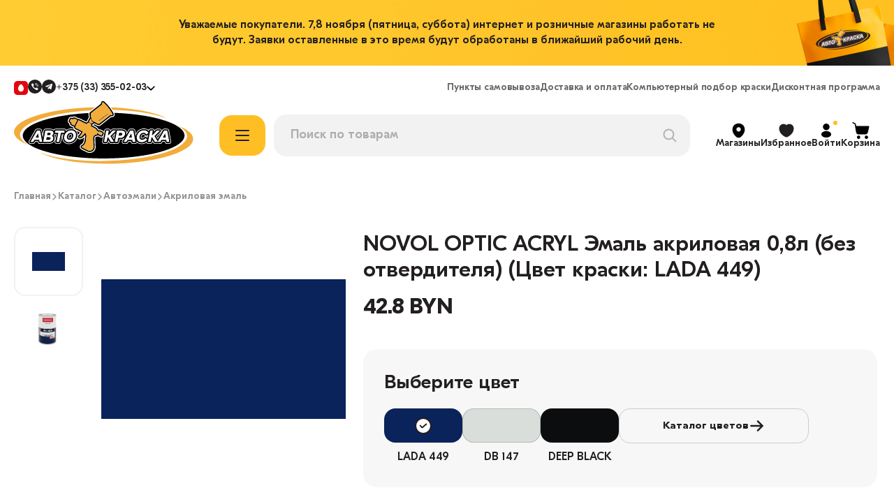

--- FILE ---
content_type: text/css
request_url: https://avto-kraska.by/_nuxt/entry.Co-K51a-.css
body_size: 157
content:
.from-right-enter-active[data-v-f1af3c48],.from-right-leave-active[data-v-f1af3c48]{transition:all .25s ease}.from-right-enter-from[data-v-f1af3c48],.from-right-leave-to[data-v-f1af3c48]{opacity:0;transform:translate(100px)}.from-right-enter-active[data-v-06992f66],.from-right-leave-active[data-v-06992f66]{transition:all .25s ease}.from-right-enter-from[data-v-06992f66],.from-right-leave-to[data-v-06992f66]{opacity:0;transform:translate(100px)}.cart-enter-active,.cart-leave-active{transition:transform .3s ease-out}.cart-enter-from,.cart-leave-to{transform:translate(100%)}@media (max-width:992px){.cart-enter-from,.cart-leave-to{transform:translateY(-100%)}}body:before{background-color:rgba(0,0,0,.2);bottom:0;content:"";left:0;opacity:0;pointer-events:none;position:fixed;right:0;top:0;transition:opacity .3s ease;visibility:hidden;z-index:101}body.cart-opened:before{opacity:1;visibility:visible}body.code-opened:before{z-index:102}


--- FILE ---
content_type: text/css
request_url: https://avto-kraska.by/_nuxt/Footer.DSBBN2DW.css
body_size: 82
content:
.slide-down-enter-active .modal-block[data-v-aa828623],.slide-down-leave-active .modal-block[data-v-aa828623]{transition:transform .25s ease-out}.slide-down-enter-from .modal-block[data-v-aa828623],.slide-down-leave-to .modal-block[data-v-aa828623]{transform:translateY(100%)}.slide-up-enter-active[data-v-fb4256e6],.slide-up-leave-active[data-v-fb4256e6]{transition:all .2s ease-out}.slide-up-enter-from[data-v-fb4256e6],.slide-up-leave-to[data-v-fb4256e6]{opacity:0}@media (max-width:992px){.slide-up-enter-active[data-v-fb4256e6],.slide-up-leave-active[data-v-fb4256e6]{transition:none}}.slide-up-enter-active[data-v-6dc6df0d],.slide-up-leave-active[data-v-6dc6df0d]{transition:all .25s ease}.slide-up-enter-from[data-v-6dc6df0d],.slide-up-leave-to[data-v-6dc6df0d]{opacity:0;transform:translateY(-100px)}.slide-down-enter-active[data-v-6dc6df0d],.slide-down-leave-active[data-v-6dc6df0d]{transition:opacity .2s ease}.slide-down-enter-from[data-v-6dc6df0d],.slide-down-leave-to[data-v-6dc6df0d]{opacity:0}


--- FILE ---
content_type: text/css
request_url: https://avto-kraska.by/_nuxt/Page.CN7S0p9s.css
body_size: 106
content:
.slide-right-enter-active,.slide-right-leave-active{transition:transform .3s ease-out}.slide-right-enter-from,.slide-right-leave-to{transform:translate(100%)}.catalog-colors{background:none}@media (max-width:992px){.slide-right-enter-from,.slide-right-leave-to{transform:translateY(-100%)}}.has-colors:before{background-color:rgba(0,0,0,.2);bottom:0;content:"";left:0;opacity:0;pointer-events:none;position:fixed;right:0;top:0;transition:opacity .3s ease;visibility:hidden;z-index:8}.colors-opened{max-height:100vh;overflow:hidden}.has-colors.colors-opened:before{opacity:1;visibility:visible}


--- FILE ---
content_type: text/css
request_url: https://avto-kraska.by/_nuxt/_page_.CKSTaIrS.css
body_size: 55
content:
.cluster__icon{align-items:center;background:url(../icons/autolight-empty.png) no-repeat 50%;background-size:contain;color:#000;display:flex;font-family:AutoFont;font-size:26px;font-weight:700;height:80px;justify-content:center;line-height:1.4;width:80px}.cluster__icon span{position:relative;top:-3px}.cluster__icon--pickup-point{background-image:url(../icons/citypost-empty.png);color:#fff}


--- FILE ---
content_type: text/css
request_url: https://avto-kraska.by/_nuxt/index.BImNqHae.css
body_size: -39
content:
.banner[data-v-3cb8e891]{position:relative;z-index:3}.fade-enter-active[data-v-3cb8e891],.fade-leave-active[data-v-3cb8e891]{position:absolute;top:0;transition:opacity .3s ease}.fade-leave-active[data-v-3cb8e891]{z-index:-1}.fade-enter-active[data-v-3cb8e891]{z-index:2}.fade-enter-from[data-v-3cb8e891],.fade-leave-to[data-v-3cb8e891]{opacity:0}


--- FILE ---
content_type: text/css
request_url: https://avto-kraska.by/_nuxt/Page.DgmrM1iQ.css
body_size: -49
content:
.filters-enter-active,.filters-leave-active{transition:all .3s ease}.filters-enter-from,.filters-leave-to{opacity:0;transform:translateY(-30px)}@media (max-width:992px){.filters-enter-from,.filters-leave-to{transform:translateY(-100%)}}


--- FILE ---
content_type: application/javascript
request_url: https://avto-kraska.by/_nuxt/BAQXdyDT.js
body_size: 6
content:
import{_ as r}from"./BIgackyd.js";import{_ as t,p as e,m as c}from"./Bkri8SSz.js";import"./XNpBz_gz.js";import"./13TtImv4.js";import"./CUh21y9D.js";import"./mgKwOXtv.js";import"./dw6ohb5V.js";const n={};function _(m,a){const o=r;return c(),e(o)}const u=t(n,[["render",_]]);export{u as default};


--- FILE ---
content_type: application/javascript
request_url: https://avto-kraska.by/_nuxt/C962gTz1.js
body_size: 1714
content:
import{c as o,d as e,m as i,f as p,e as f,t as c,h as a}from"./Bkri8SSz.js";const h="data:image/svg+xml,%3csvg%20width='16'%20height='16'%20viewBox='0%200%2016%2016'%20fill='none'%20xmlns='http://www.w3.org/2000/svg'%3e%3crect%20width='16'%20height='16'%20rx='4'%20fill='%23E30611'%20style='fill:%23E30611;fill:color(display-p3%200.8902%200.0235%200.0667);fill-opacity:1;'/%3e%3cpath%20d='M7.99317%203.83984C7.32917%203.83984%206.53237%204.43504%205.88661%205.43424C5.19845%206.47824%204.80005%207.75824%204.80005%208.87568C4.80005%2010.5149%205.78405%2012.1598%207.99317%2012.1598C10.2023%2012.1598%2011.1861%2010.515%2011.1861%208.87568C11.1861%207.7584%2010.7877%206.4728%2010.0997%205.43984C9.45381%204.43504%208.65717%203.83984%207.99317%203.83984Z'%20fill='white'%20style='fill:white;fill-opacity:1;'/%3e%3c/svg%3e",y="data:image/svg+xml,%3csvg%20width='16'%20height='16'%20viewBox='0%200%2016%2016'%20fill='none'%20xmlns='http://www.w3.org/2000/svg'%3e%3cg%20clip-path='url(%23clip0_1160_7733)'%3e%3cmask%20id='mask0_1160_7733'%20style='mask-type:luminance'%20maskUnits='userSpaceOnUse'%20x='0'%20y='0'%20width='16'%20height='16'%3e%3cpath%20d='M16%200H0V16H16V0Z'%20fill='white'%20style='fill:white;fill-opacity:1;'/%3e%3c/mask%3e%3cg%20mask='url(%23mask0_1160_7733)'%3e%3cpath%20d='M11.1411%204.86467C11.1411%204.86467%2012.3049%204.49233%2013.2404%203.59863L13.2425%204.34315C12.7389%204.75407%2012.0636%204.97337%2012.0636%204.97337L11.1411%204.86467Z'%20fill='%230D0D0D'%20style='fill:%230D0D0D;fill:color(display-p3%200.0510%200.0510%200.0510);fill-opacity:1;'/%3e%3cpath%20d='M15.4282%200L15.4262%200.462426C15.5073%203.28541%2015.5017%206.12683%2015.4073%208.94983C15.4073%208.92955%2015.4073%208.90928%2015.4073%208.889L15.4036%2010.2157L15.9977%209.81772V0.574828L15.4282%200Z'%20fill='%230D0D0D'%20style='fill:%230D0D0D;fill:color(display-p3%200.0510%200.0510%200.0510);fill-opacity:1;'/%3e%3cpath%20d='M15.4283%200.458828L15.4283%200L13.5742%200.261661C13.4101%200.738915%2013.1894%201.7874%2011.1411%202.79903V4.86471C11.1411%204.86471%2012.3048%204.49247%2013.2404%203.59877V10.0518L15.4037%2010.2158L15.4075%208.8891C15.3264%206.08453%2015.3339%203.26154%2015.4283%200.458828Z'%20fill='%23414141'%20style='fill:%23414141;fill:color(display-p3%200.2549%200.2549%200.2549);fill-opacity:1;'/%3e%3cpath%20d='M15.4283%200.458984C15.5113%203.2838%2015.5038%206.12708%2015.4076%208.95007C15.3246%206.12523%2015.3321%203.28196%2015.4283%200.458984Z'%20fill='%23ACACAC'%20style='fill:%23ACACAC;fill:color(display-p3%200.6745%200.6745%200.6745);fill-opacity:1;'/%3e%3cpath%20d='M10.1605%2015.0492L9.42488%2012.5469L8.47021%2012.5886L9.08915%2014.6807L10.1605%2015.0492Z'%20fill='%23820000'%20style='fill:%23820000;fill:color(display-p3%200.5098%200.0000%200.0000);fill-opacity:1;'/%3e%3cpath%20d='M7.86693%2010.225L6.95215%207.00031L7.47273%205.32715L8.90239%2010.225H7.86693Z'%20fill='%23820000'%20style='fill:%23820000;fill:color(display-p3%200.5098%200.0000%200.0000);fill-opacity:1;'/%3e%3cpath%20d='M8.90245%202.33102L5.90349%201.77637L5.02833%204.23818C3.99661%207.33942%202.90644%2010.4499%201.771%2013.529C3.84761%2012.9191%205.22639%2011.6642%206.28262%2010.2251H5.95067L7.47275%205.32721L7.9556%206.98195C8.93074%204.3506%208.90245%202.33102%208.90245%202.32917V2.33102Z'%20fill='%23FF3F36'%20style='fill:%23FF3F36;fill:color(display-p3%201.0000%200.2471%200.2118);fill-opacity:1;'/%3e%3cpath%20d='M8.94954%202.33842L8.9024%202.33105C8.9024%202.33105%208.93073%204.34869%207.95559%206.98189L8.9024%2010.2251H6.28258C5.22635%2011.6642%203.84756%2012.9191%201.77095%2013.529C1.4654%2014.3546%201.15984%2015.1801%200.848633%2016.0001L4.45301%2015.6315L5.29989%2012.7274L9.42484%2012.5469L10.1604%2015.0492L12.7406%2014.7747L8.94954%202.33842Z'%20fill='%23EB140A'%20style='fill:%23EB140A;fill:color(display-p3%200.9216%200.0784%200.0392);fill-opacity:1;'/%3e%3cpath%20d='M5.11682%203.97376C5.09794%204.03271%205.07721%204.08984%205.05836%204.14879L5.90328%201.77734L4.61509%202.42405L-0.000244141%2015.3136L0.848759%2016.0006C2.18225%2011.978%203.61359%207.9392%205.11494%203.97376H5.11682Z'%20fill='%23B80000'%20style='fill:%23B80000;fill:color(display-p3%200.7216%200.0000%200.0000);fill-opacity:1;'/%3e%3cpath%20d='M5.11693%203.97266C3.78343%207.99523%202.34999%2012.0344%200.848633%2015.9998C2.18213%2011.9773%203.61558%207.9381%205.11693%203.97266Z'%20fill='%23FDC9C4'%20style='fill:%23FDC9C4;fill:color(display-p3%200.9922%200.7882%200.7686);fill-opacity:1;'/%3e%3c/g%3e%3c/g%3e%3cdefs%3e%3cclipPath%20id='clip0_1160_7733'%3e%3crect%20width='16'%20height='16'%20fill='white'%20style='fill:white;fill-opacity:1;'/%3e%3c/clipPath%3e%3c/defs%3e%3c/svg%3e",d=["href"],r={key:0,src:h,alt:"mts"},n={key:1,src:y,alt:"a1"},C=["href"],w={__name:"Phone",props:{type:{type:String,required:!0},phone:{type:String,required:!0},location:{type:String,default:null}},setup(l){const s=l,t=o(()=>s.phone.replace(/375(\d{2})(\d{3})(\d{2})(\d{2})/,"+375 ($1) $2-$3-$4"));return(L,m)=>l.location?(i(),e("a",{key:1,href:"tel:+"+l.phone,class:"header-contacts__num"},c(a(t)),9,C)):(i(),e("a",{key:0,href:"tel:+"+l.phone,class:"contacts__link"},[l.type==="mts"?(i(),e("img",r)):l.type==="a1"?(i(),e("img",n)):p("",!0),f("span",null,c(a(t)),1)],8,d))}};export{w as _,h as a};


--- FILE ---
content_type: image/svg+xml
request_url: https://avto-kraska.by/_nuxt/pay.Smism6rq.svg
body_size: 21080
content:
<svg width="401" height="27" viewBox="0 0 401 27" fill="none" xmlns="http://www.w3.org/2000/svg">
<g clip-path="url(#clip0_1029_9176)">
<path d="M31.692 14.0373C31.692 16.2853 30.0313 17.8715 27.7087 17.8715C25.519 17.8715 23.7109 16.4465 23.7109 13.6404V12.2592C23.7109 9.5559 25.0192 7.59142 27.4439 7.13615L31.0261 6.69141V8.13095L27.7817 8.51657C26.3121 8.81062 25.4154 9.74952 25.3271 11.7035C25.8852 10.5871 26.9732 10.2898 27.9728 10.2898C30.1196 10.2907 31.692 11.8039 31.692 14.0373ZM30.0459 14.0228C30.0459 12.6715 29.0762 11.7018 27.7241 11.7018C26.3575 11.7018 25.3878 12.6715 25.3878 14.0228C25.3878 15.404 26.3575 16.3582 27.7241 16.3582C29.0762 16.3582 30.0459 15.4032 30.0459 14.0228Z" fill="#231F20" fill-opacity="0.5" style="fill:#231F20;fill:color(display-p3 0.1373 0.1216 0.1255);fill-opacity:0.5;"/>
<path d="M40.4357 14.4783C40.4414 14.2377 40.4357 14.0077 40.4195 13.7857C40.2324 11.3141 38.6657 9.95312 36.544 9.95312C34.2774 9.95312 32.6523 11.6713 32.6523 13.9347C32.6523 16.3132 34.3495 17.8864 36.6623 17.8864C38.3716 17.8864 39.7309 16.8867 40.2016 15.6027H38.579C38.2047 16.1099 37.5712 16.4914 36.6761 16.4914C35.4172 16.4914 34.4378 15.6675 34.3349 14.4783H40.4357ZM34.3365 13.2C34.4232 12.1136 35.3459 11.3198 36.5449 11.3198C37.79 11.3198 38.6665 12.1274 38.711 13.2H34.3365Z" fill="#231F20" fill-opacity="0.5" style="fill:#231F20;fill:color(display-p3 0.1373 0.1216 0.1255);fill-opacity:0.5;"/>
<path d="M41.0009 16.283C41.5892 16.2538 42.2054 15.9306 42.2054 14.7114V10.1133H48.1914V17.7379H46.5305V11.612H43.8377V14.7414C43.8377 16.8565 42.5888 17.8116 40.9863 17.7825L41.0009 16.283Z" fill="#231F20" fill-opacity="0.5" style="fill:#231F20;fill:color(display-p3 0.1373 0.1216 0.1255);fill-opacity:0.5;"/>
<path d="M52.7304 13.6696L56.3848 10.1133H54.4502L52.4298 12.0745L51.2922 13.1787V10.1133H51.2664H49.7289H49.6309V17.7379H49.7289H51.2664H51.2922V14.1621L52.412 15.4218L54.4656 17.7379H56.3985L52.7304 13.6696Z" fill="#231F20" fill-opacity="0.5" style="fill:#231F20;fill:color(display-p3 0.1373 0.1216 0.1255);fill-opacity:0.5;"/>
<path d="M63.0294 10.1045L62.8276 11.237C62.1731 10.4366 61.0477 9.95703 60.0352 9.95703C60.0231 9.95703 60.0126 9.95865 60.0001 9.95865C59.9823 9.95865 59.9654 9.95703 59.9468 9.95703C58.846 9.95703 57.9497 10.3597 57.3085 11.015C57.2775 11.0458 57.2452 11.0766 57.2153 11.1082C57.1972 11.1276 57.1802 11.1495 57.1633 11.1698C56.545 11.8688 56.1992 12.8207 56.1992 13.9087C56.1992 13.9135 56.2 13.9184 56.2 13.9233C56.2 13.9281 56.1992 13.933 56.1992 13.9378C56.1992 15.0258 56.545 15.9785 57.1633 16.6768C57.181 16.697 57.1972 16.7181 57.2153 16.7384C57.2452 16.7708 57.2775 16.8007 57.3085 16.8315C57.9497 17.4869 58.846 17.8895 59.9468 17.8895C59.9646 17.8895 59.9823 17.8879 60.0001 17.8879C60.0126 17.8879 60.0231 17.8895 60.0352 17.8895C61.0477 17.8895 62.1731 17.4099 62.8276 16.6095V17.7421H64.5172V17.7274V10.1199V10.1053H63.0294V10.1045ZM60.3729 16.3633C58.9327 16.3633 57.9037 15.3498 57.9037 13.9249C57.9037 12.4999 58.9327 11.4865 60.3729 11.4865C61.7986 11.4865 62.8131 12.5445 62.8131 13.9249C62.8131 15.3053 61.7986 16.3633 60.3729 16.3633Z" fill="#231F20" fill-opacity="0.5" style="fill:#231F20;fill:color(display-p3 0.1373 0.1216 0.1255);fill-opacity:0.5;"/>
<path d="M65.9531 10.1076V10.1221V21.1645V21.1791H67.6431V16.6134C68.2976 17.4138 69.4227 17.8934 70.4356 17.8934C70.4477 17.8934 70.4582 17.8918 70.4703 17.8918C70.488 17.8918 70.505 17.8934 70.5239 17.8934C71.6248 17.8934 72.5206 17.4908 73.1622 16.8354C73.1929 16.8046 73.2256 16.7738 73.2554 16.7423C73.2732 16.7228 73.2901 16.7009 73.3071 16.6807C73.9253 15.9816 74.2711 15.0297 74.2711 13.9417C74.2711 13.9369 74.2703 13.932 74.2703 13.9272C74.2703 13.9223 74.2711 13.9174 74.2711 13.9126C74.2711 12.8246 73.9253 11.8719 73.3071 11.1737C73.2893 11.1534 73.2732 11.1324 73.2554 11.1121C73.2256 11.0797 73.1929 11.0497 73.1622 11.0189C72.5206 10.3636 71.6248 9.96094 70.5239 9.96094C70.5058 9.96094 70.488 9.96255 70.4703 9.96255C70.4582 9.96255 70.4477 9.96094 70.4356 9.96094C69.4227 9.96094 68.2976 10.4405 67.6431 11.2409L67.4414 10.1084H65.9531V10.1076ZM67.6585 13.9272C67.6585 12.546 68.6725 11.4888 70.0986 11.4888C71.5388 11.4888 72.5674 12.5022 72.5674 13.9272C72.5674 15.3521 71.5388 16.3656 70.0986 16.3656C68.6725 16.3664 67.6585 15.3084 67.6585 13.9272Z" fill="#231F20" fill-opacity="0.5" style="fill:#231F20;fill:color(display-p3 0.1373 0.1216 0.1255);fill-opacity:0.5;"/>
<path d="M86.8562 12.9829V17.7486H85.1787V13.409C85.1787 12.0262 84.4721 11.4081 83.5299 11.4081C82.5586 11.4081 81.8233 12.0553 81.8233 13.409V17.7486H80.1454V13.409C80.1454 12.0262 79.4243 11.4081 78.5115 11.4081C77.5257 11.4081 76.7901 12.0553 76.7901 13.409V17.7486H75.0977V10.1143H76.5738L76.7651 11.2153C77.2065 10.436 77.9381 9.95313 79.0712 9.95313C80.1011 9.95313 80.9452 10.3768 81.4012 11.2153C81.9016 10.436 82.7353 9.95313 83.9717 9.95313C85.694 9.95232 86.8562 11.1148 86.8562 12.9829Z" fill="#231F20" fill-opacity="0.5" style="fill:#231F20;fill:color(display-p3 0.1373 0.1216 0.1255);fill-opacity:0.5;"/>
<path d="M8.68014 18.4181L5.69981 21.3409C5.4997 21.5369 5.50297 21.788 5.57181 21.9582C5.64066 22.1283 5.81486 22.3097 6.09435 22.3106L11.3389 22.3276C11.7423 22.3292 12.0769 22.0019 12.0842 21.5976C12.0842 21.5766 12.085 21.5547 12.085 21.5328C12.0882 20.3841 11.6321 19.2597 10.8277 18.4391C10.2404 17.8412 9.27798 17.8316 8.68014 18.4181Z" fill="#231F20" fill-opacity="0.5" style="fill:#231F20;fill:color(display-p3 0.1373 0.1216 0.1255);fill-opacity:0.5;"/>
<path d="M5.25805 16.1929L1.08363 16.1524C0.804145 16.1499 0.628355 16.329 0.557067 16.4983C0.485779 16.6676 0.480108 16.9187 0.676961 17.1172L4.37342 20.8371C4.65775 21.1231 5.12601 21.128 5.41599 20.8485C5.43141 20.8339 5.44678 20.8185 5.46219 20.8031C6.27713 19.993 6.74942 18.8759 6.76076 17.7264C6.76887 16.8887 6.09485 16.201 5.25805 16.1929Z" fill="#231F20" fill-opacity="0.5" style="fill:#231F20;fill:color(display-p3 0.1373 0.1216 0.1255);fill-opacity:0.5;"/>
<path d="M1.2299 15.6048C1.25177 15.6048 1.27284 15.6056 1.29471 15.6056C2.44342 15.6089 3.56783 15.1528 4.38845 14.3484C4.98631 13.7627 4.99523 12.7995 4.40952 12.2016L1.4867 9.2213C1.29066 9.02119 1.03953 9.02446 0.869409 9.0933C0.699289 9.16214 0.517828 9.33631 0.517018 9.61579L0.500006 14.8595C0.498386 15.263 0.825663 15.5976 1.2299 15.6048Z" fill="#231F20" fill-opacity="0.5" style="fill:#231F20;fill:color(display-p3 0.1373 0.1216 0.1255);fill-opacity:0.5;"/>
<path d="M2.02131 8.98564C2.8314 9.80057 3.94852 10.2729 5.09805 10.2842C5.93486 10.2923 6.62264 9.61829 6.63075 8.78149L6.67126 4.60707C6.67368 4.32758 6.49464 4.15179 6.32535 4.0805C6.15603 4.00922 5.90491 4.00355 5.70642 4.2004L1.98729 7.89685C1.70132 8.1812 1.69646 8.64941 1.97595 8.93943C1.99134 8.95485 2.00592 8.97022 2.02131 8.98564Z" fill="#231F20" fill-opacity="0.5" style="fill:#231F20;fill:color(display-p3 0.1373 0.1216 0.1255);fill-opacity:0.5;"/>
<path d="M10.6228 7.93295L13.6031 5.01014C13.8032 4.8141 13.8 4.56297 13.7311 4.39285C13.6622 4.22273 13.4881 4.04127 13.2086 4.04046L7.96486 4.02344C7.56145 4.02182 7.22688 4.3491 7.21957 4.75334C7.21957 4.77521 7.21877 4.79627 7.21877 4.81814C7.21554 5.96686 7.67161 7.09127 8.47605 7.91189C9.06255 8.50973 10.0257 8.51864 10.6228 7.93295Z" fill="#231F20" fill-opacity="0.5" style="fill:#231F20;fill:color(display-p3 0.1373 0.1216 0.1255);fill-opacity:0.5;"/>
<path d="M14.0458 10.155L18.2202 10.1955C18.4997 10.1979 18.6755 10.0189 18.7467 9.84958C18.818 9.68029 18.8237 9.42914 18.6268 9.23068L14.9304 5.51072C14.6461 5.22476 14.1778 5.2199 13.8878 5.49938C13.8724 5.51396 13.857 5.52935 13.8416 5.54475C13.0266 6.35484 12.5544 7.47196 12.5431 8.62147C12.5341 9.45992 13.2089 10.1469 14.0458 10.155Z" fill="#231F20" fill-opacity="0.5" style="fill:#231F20;fill:color(display-p3 0.1373 0.1216 0.1255);fill-opacity:0.5;"/>
<path d="M18.0739 10.7431C18.0521 10.7431 18.031 10.7422 18.0091 10.7422C16.8604 10.739 15.736 11.195 14.9154 11.9995C14.3175 12.5852 14.3086 13.5484 14.8943 14.1462L17.8171 17.1266C18.0132 17.3267 18.2643 17.3234 18.4344 17.2546C18.6045 17.1857 18.786 17.0115 18.7868 16.732L18.8038 11.4875C18.8046 11.0849 18.4773 10.7503 18.0739 10.7431Z" fill="#231F20" fill-opacity="0.5" style="fill:#231F20;fill:color(display-p3 0.1373 0.1216 0.1255);fill-opacity:0.5;"/>
<path d="M17.2808 17.3651C16.4707 16.5501 15.3536 16.0778 14.2041 16.0665C13.3672 16.0584 12.6795 16.7324 12.6714 17.5692L12.6309 21.7436C12.6285 22.0231 12.8075 22.1989 12.9768 22.2702C13.1461 22.3415 13.3972 22.3471 13.5957 22.1503L17.3157 18.4539C17.6016 18.1695 17.6065 17.7013 17.327 17.4112C17.3116 17.3959 17.2962 17.3797 17.2808 17.3651Z" fill="#231F20" fill-opacity="0.5" style="fill:#231F20;fill:color(display-p3 0.1373 0.1216 0.1255);fill-opacity:0.5;"/>
</g>
<path d="M151.081 6.99219H148.421C147.616 6.99219 146.998 7.23969 146.626 8.04406L141.553 19.6147H145.141C145.141 19.6147 145.76 18.0678 145.884 17.6966C146.255 17.6966 149.782 17.6966 150.277 17.6966C150.401 18.1297 150.71 19.5528 150.71 19.5528H153.928L151.081 6.99219ZM146.874 15.0978C147.183 14.3553 148.235 11.5709 148.235 11.5709C148.235 11.6328 148.545 10.8284 148.668 10.3953L148.916 11.5091C148.916 11.5091 149.596 14.5409 149.72 15.1597H146.874V15.0978Z" fill="#231F20" fill-opacity="0.5" style="fill:#231F20;fill:color(display-p3 0.1373 0.1216 0.1255);fill-opacity:0.5;"/>
<path d="M141.801 15.4672C141.801 18.0659 139.45 19.7984 135.799 19.7984C134.252 19.7984 132.767 19.4891 131.963 19.1178L132.458 16.2716L132.891 16.4572C134.005 16.9522 134.747 17.1378 136.109 17.1378C137.099 17.1378 138.15 16.7666 138.15 15.9003C138.15 15.3434 137.717 14.9722 136.356 14.3534C135.057 13.7347 133.324 12.7447 133.324 10.9503C133.324 8.47531 135.737 6.80469 139.14 6.80469C140.44 6.80469 141.554 7.05219 142.234 7.36156L141.739 10.0841L141.492 9.83656C140.873 9.58906 140.069 9.34156 138.893 9.34156C137.594 9.40344 136.975 9.96031 136.975 10.4553C136.975 11.0122 137.717 11.4453 138.893 12.0022C140.873 12.9303 141.801 13.9822 141.801 15.4672Z" fill="#231F20" fill-opacity="0.5" style="fill:#231F20;fill:color(display-p3 0.1373 0.1216 0.1255);fill-opacity:0.5;"/>
<path d="M111.605 7.11469L111.667 6.86719H116.989C117.731 6.86719 118.288 7.11469 118.474 7.91906L119.649 13.4878C118.474 10.5178 115.751 8.10469 111.605 7.11469Z" fill="#231F20" fill-opacity="0.5" style="fill:#231F20;fill:color(display-p3 0.1373 0.1216 0.1255);fill-opacity:0.5;"/>
<path d="M127.135 6.99156L121.752 19.5522H118.102L115.008 9.03344C117.235 10.4566 119.092 12.6841 119.772 14.2309L120.143 15.5303L123.485 6.92969H127.135V6.99156Z" fill="#231F20" fill-opacity="0.5" style="fill:#231F20;fill:color(display-p3 0.1373 0.1216 0.1255);fill-opacity:0.5;"/>
<path d="M128.56 6.92969H131.963L129.798 19.5522H126.395L128.56 6.92969Z" fill="#231F20" fill-opacity="0.5" style="fill:#231F20;fill:color(display-p3 0.1373 0.1216 0.1255);fill-opacity:0.5;"/>
<path d="M208.377 8.50781H202.004C202.375 10.6116 204.417 12.5916 206.645 12.5916H211.718C211.78 12.4059 211.78 12.0966 211.78 11.9109C211.78 10.0547 210.233 8.50781 208.377 8.50781Z" fill="#231F20" fill-opacity="0.5" style="fill:#231F20;fill:color(display-p3 0.1373 0.1216 0.1255);fill-opacity:0.5;"/>
<path d="M202.561 12.9648V18.1005H205.654V15.378H208.377C209.862 15.378 211.161 14.3261 211.594 12.9648H202.561Z" fill="#231F20" fill-opacity="0.5" style="fill:#231F20;fill:color(display-p3 0.1373 0.1216 0.1255);fill-opacity:0.5;"/>
<path d="M191.672 8.50781V18.0366H194.394C194.394 18.0366 195.075 18.0366 195.446 17.3559C197.302 13.7053 197.859 12.5916 197.859 12.5916H198.231V18.0366H201.324V8.50781H198.602C198.602 8.50781 197.921 8.56969 197.55 9.18844C196.003 12.3441 195.137 13.9528 195.137 13.9528H194.766V8.50781H191.672Z" fill="#231F20" fill-opacity="0.5" style="fill:#231F20;fill:color(display-p3 0.1373 0.1216 0.1255);fill-opacity:0.5;"/>
<path d="M178.678 18.0991V8.57031H181.771C181.771 8.57031 182.638 8.57031 183.133 9.93156C184.37 13.5203 184.494 14.0153 184.494 14.0153C184.494 14.0153 184.741 13.1491 185.855 9.93156C186.35 8.57031 187.216 8.57031 187.216 8.57031H190.31V18.0991H187.216V12.9634H186.845L185.113 18.0991H183.751L182.019 12.9634H181.648V18.0991H178.678Z" fill="#231F20" fill-opacity="0.5" style="fill:#231F20;fill:color(display-p3 0.1373 0.1216 0.1255);fill-opacity:0.5;"/>
<g clip-path="url(#clip1_1029_9176)">
<path fill-rule="evenodd" clip-rule="evenodd" d="M253.356 18.9708C250.191 18.9708 247.625 16.4047 247.625 13.2393L253.356 7.50781C256.522 7.50781 259.088 10.0739 259.088 13.2393C259.088 13.7349 259.025 14.2158 258.907 14.6744H250.762C251.269 15.5792 252.237 16.1908 253.347 16.1908H257.608V18.9708H253.356ZM253.347 10.2698C254.465 10.2698 255.439 10.8895 255.942 11.8042H250.752C251.256 10.8895 252.229 10.2698 253.347 10.2698Z" fill="#231F20" fill-opacity="0.5" style="fill:#231F20;fill:color(display-p3 0.1373 0.1216 0.1255);fill-opacity:0.5;"/>
<path fill-rule="evenodd" clip-rule="evenodd" d="M239.412 5.16797H236.549L236.531 13.2084V13.4256C236.531 16.5906 239.091 19.1563 242.248 19.1563C245.406 19.1563 247.966 16.5906 247.966 13.4256C247.966 10.2606 245.406 7.69488 242.248 7.69488C241.052 7.69488 239.922 8.15473 239.412 8.55834V5.16797ZM242.239 16.3767C243.87 16.3767 245.193 15.0514 245.193 13.4166C245.193 11.7817 243.87 10.4565 242.239 10.4565C240.608 10.4565 239.286 11.7817 239.286 13.4166C239.286 15.0514 240.608 16.3767 242.239 16.3767ZM298.36 5.16797H295.497V8.55834C294.987 8.15473 293.857 7.69488 292.661 7.69488C289.503 7.69488 286.943 10.2606 286.943 13.4256C286.943 16.5145 289.381 19.0327 292.434 19.1519L298.378 13.2081L298.36 5.16797ZM289.716 13.4166C289.716 15.0514 291.039 16.3767 292.67 16.3767C294.301 16.3767 295.623 15.0514 295.623 13.4166C295.623 11.7817 294.301 10.4565 292.67 10.4565C291.039 10.4565 289.716 11.7817 289.716 13.4166ZM262.585 21.498H259.722L259.704 13.4576V13.2404C259.704 10.0754 262.263 7.50969 265.421 7.50969C268.578 7.50969 271.138 10.0754 271.138 13.2404C271.138 16.4054 268.578 18.9711 265.421 18.9711C264.224 18.9711 263.094 18.5112 262.585 18.1076V21.498ZM265.412 10.2894C267.043 10.2894 268.365 11.6146 268.365 13.2494C268.365 14.8843 267.043 16.2096 265.412 16.2096C263.781 16.2096 262.459 14.8843 262.459 13.2494C262.459 11.6146 263.781 10.2894 265.412 10.2894ZM279.833 18.9729H282.734L282.753 13.5494V13.303C282.753 10.1036 280.159 7.51 276.959 7.51C273.76 7.51 271.166 10.1036 271.166 13.303C271.166 16.5025 273.76 19.0961 276.959 19.0961L279.833 16.2224V18.9729ZM276.969 10.3199C275.316 10.3199 273.976 11.6596 273.976 13.3122C273.976 14.9648 275.316 16.3045 276.969 16.3045C278.621 16.3045 279.961 14.9648 279.961 13.3122C279.961 11.6596 278.621 10.3199 276.969 10.3199Z" fill="#231F20" fill-opacity="0.5" style="fill:#231F20;fill:color(display-p3 0.1373 0.1216 0.1255);fill-opacity:0.5;"/>
<path d="M283.502 10.3281H286.344V18.9717H283.502V10.3281Z" fill="#231F20" fill-opacity="0.5" style="fill:#231F20;fill:color(display-p3 0.1373 0.1216 0.1255);fill-opacity:0.5;"/>
<path d="M283.492 5.16797H286.336V8.01205H283.492V5.16797Z" fill="#231F20" fill-opacity="0.5" style="fill:#231F20;fill:color(display-p3 0.1373 0.1216 0.1255);fill-opacity:0.5;"/>
</g>
<g clip-path="url(#clip2_1029_9176)">
<mask id="mask0_1029_9176" style="mask-type:luminance" maskUnits="userSpaceOnUse" x="323" y="0" width="78" height="27">
<path d="M400.34 0.585938H323.615V26.5734H400.34V0.585938Z" fill="white" style="fill:white;fill-opacity:1;"/>
</mask>
<g mask="url(#mask0_1029_9176)">
<path fill-rule="evenodd" clip-rule="evenodd" d="M363.221 10.4818C364.264 11.7257 364.645 13.1891 364.363 14.8883H356.386C356.767 16.132 357.83 16.9423 359.212 16.9423C360.395 16.9423 361.237 16.4681 361.779 15.5196L364.003 16.5088C363.06 18.1672 361.296 19.235 359.133 19.235C357.549 19.235 356.246 18.7215 355.183 17.7134C354.121 16.7052 353.6 15.4411 353.6 13.9397C353.6 12.437 354.121 11.1729 355.163 10.1662C356.205 9.15803 357.489 8.64453 359.032 8.64453C360.775 8.64453 362.158 9.25697 363.221 10.4818ZM356.426 12.8531H361.658C361.277 11.6864 360.294 10.9357 359.032 10.9357C357.83 10.9357 356.807 11.6864 356.426 12.8531Z" fill="#231F20" fill-opacity="0.5" style="fill:#231F20;fill:color(display-p3 0.1373 0.1216 0.1255);fill-opacity:0.5;"/>
<path fill-rule="evenodd" clip-rule="evenodd" d="M375.372 10.1647C376.313 11.1729 376.794 12.437 376.794 13.9397C376.794 15.4411 376.313 16.7052 375.372 17.7134C374.429 18.7215 373.246 19.235 371.824 19.235C370.5 19.235 369.397 18.7608 368.535 17.8312V22.9883H365.83V8.84086H368.535V10.0469C369.397 9.11874 370.5 8.64453 371.824 8.64453C373.246 8.64453 374.429 9.15803 375.372 10.1647ZM371.261 16.8041C372.044 16.8041 372.686 16.5277 373.207 15.9749C373.728 15.4411 373.989 14.75 373.989 13.9397C373.989 13.1295 373.728 12.437 373.207 11.9046C372.686 11.3707 372.044 11.0943 371.261 11.0943C370.481 11.0943 369.839 11.3707 369.318 11.9046C368.797 12.4574 368.535 13.1295 368.535 13.9397C368.535 14.75 368.797 15.4411 369.318 15.9749C369.839 16.5277 370.481 16.8041 371.261 16.8041Z" fill="#231F20" fill-opacity="0.5" style="fill:#231F20;fill:color(display-p3 0.1373 0.1216 0.1255);fill-opacity:0.5;"/>
<path d="M380.863 15.134L385.794 8.83203H388.421V19.0269H385.715V12.7235L380.783 19.0269H378.156V8.83203H380.863V15.134Z" fill="#231F20" fill-opacity="0.5" style="fill:#231F20;fill:color(display-p3 0.1373 0.1216 0.1255);fill-opacity:0.5;"/>
<path d="M393.292 19.0283H390.586V8.83203H400.489V19.0283H397.782V11.1844H393.292V19.0283Z" fill="#231F20" fill-opacity="0.5" style="fill:#231F20;fill:color(display-p3 0.1373 0.1216 0.1255);fill-opacity:0.5;"/>
<mask id="mask1_1029_9176" style="mask-type:alpha" maskUnits="userSpaceOnUse" x="317" y="-9" width="31" height="31">
<path d="M332.847 -8.30469L347.512 6.51331L332.391 21.0505L317.727 6.23252L332.847 -8.30469Z" fill="url(#paint0_linear_1029_9176)" style=""/>
</mask>
<g mask="url(#mask1_1029_9176)">
<path d="M323.445 0.734375L332.804 12.0101L335.93 8.2481L329.694 0.734375H323.445ZM332.819 0.734375L339.051 8.24377C340.511 6.48639 341.243 5.60484 341.245 5.60048C341.794 4.93567 341.774 3.99299 341.236 3.34563L339.614 1.39047C339.268 0.975861 338.753 0.734375 338.209 0.734375H332.819Z" fill="#231F20" fill-opacity="0.5" style="fill:#231F20;fill:color(display-p3 0.1373 0.1216 0.1255);fill-opacity:0.5;"/>
</g>
<mask id="mask2_1029_9176" style="mask-type:alpha" maskUnits="userSpaceOnUse" x="325" y="2" width="33" height="33">
<path d="M357.567 16.0799L343.67 34.1608L325.369 20.495L339.266 2.41406L357.567 16.0799Z" fill="url(#paint1_linear_1029_9176)" style=""/>
</mask>
<g mask="url(#mask2_1029_9176)">
<path d="M333.33 26.439H338.721C339.265 26.439 339.78 26.199 340.125 25.7844L349.054 15.0295C349.602 14.3719 349.602 13.4234 349.054 12.7644L346.87 10.1328L333.33 26.439Z" fill="#231F20" fill-opacity="0.5" style="fill:#231F20;fill:color(display-p3 0.1373 0.1216 0.1255);fill-opacity:0.5;"/>
</g>
<mask id="mask3_1029_9176" style="mask-type:alpha" maskUnits="userSpaceOnUse" x="312" y="-7" width="45" height="44">
<path d="M356.189 11.7674L337.265 36.3889L312.666 18.0199L331.588 -6.60156L356.189 11.7674Z" fill="url(#paint2_linear_1029_9176)" style=""/>
</mask>
<g mask="url(#mask3_1029_9176)">
<path d="M341.245 5.5986C341.244 5.60296 340.512 6.48456 339.052 8.24187L323.943 26.4377H330.197L344.364 9.37653C344.911 8.71756 344.911 7.77051 344.364 7.11154L341.236 3.34375C341.775 3.99111 341.794 4.93378 341.245 5.5986Z" fill="#231F20" fill-opacity="0.5" style="fill:#231F20;fill:color(display-p3 0.1373 0.1216 0.1255);fill-opacity:0.5;"/>
</g>
</g>
</g>
<defs>
<linearGradient id="paint0_linear_1029_9176" x1="309.848" y1="18.0452" x2="322.228" y2="30.9212" gradientUnits="userSpaceOnUse">
<stop stop-color="#FFAA64" style="stop-color:#FFAA64;stop-color:color(display-p3 1.0000 0.6667 0.3922);stop-opacity:1;"/>
<stop offset="1" stop-color="#FF513E" style="stop-color:#FF513E;stop-color:color(display-p3 1.0000 0.3176 0.2431);stop-opacity:1;"/>
</linearGradient>
<linearGradient id="paint1_linear_1029_9176" x1="325.04" y1="-5.2434" x2="312.832" y2="11.1062" gradientUnits="userSpaceOnUse">
<stop stop-color="#FFAA64" style="stop-color:#FFAA64;stop-color:color(display-p3 1.0000 0.6667 0.3922);stop-opacity:1;"/>
<stop offset="1" stop-color="#FF513E" style="stop-color:#FF513E;stop-color:color(display-p3 1.0000 0.3176 0.2431);stop-opacity:1;"/>
</linearGradient>
<linearGradient id="paint2_linear_1029_9176" x1="312.182" y1="-18.3493" x2="294.92" y2="4.76827" gradientUnits="userSpaceOnUse">
<stop stop-color="#FFAA64" style="stop-color:#FFAA64;stop-color:color(display-p3 1.0000 0.6667 0.3922);stop-opacity:1;"/>
<stop offset="1" stop-color="#FF513E" style="stop-color:#FF513E;stop-color:color(display-p3 1.0000 0.3176 0.2431);stop-opacity:1;"/>
</linearGradient>
<clipPath id="clip0_1029_9176">
<rect width="86.3559" height="18.5625" fill="white" style="fill:white;fill-opacity:1;" transform="translate(0.5 4.02344)"/>
</clipPath>
<clipPath id="clip1_1029_9176">
<rect width="61.8749" height="16.3969" fill="white" style="fill:white;fill-opacity:1;" transform="translate(236.531 5.10547)"/>
</clipPath>
<clipPath id="clip2_1029_9176">
<rect width="77.3437" height="26.6062" fill="white" style="fill:white;fill-opacity:1;" transform="translate(323.156)"/>
</clipPath>
</defs>
</svg>


--- FILE ---
content_type: application/javascript
request_url: https://avto-kraska.by/_nuxt/dw6ohb5V.js
body_size: 1327
content:
import{D as O,E as I,a3 as j,a4 as N,ac as S,ad as E,ae as T,o as V,af as v,c as W,ag as C,ah as m,h as L}from"./Bkri8SSz.js";function k(e){return j()?(N(e),!0):!1}const w=new WeakMap,x=(...e)=>{var t;const o=e[0],s=(t=S())==null?void 0:t.proxy;if(s==null&&!E())throw new Error("injectLocal must be called in setup");return s&&w.has(s)&&o in w.get(s)?w.get(s)[o]:T(...e)},z=typeof window<"u"&&typeof document<"u";typeof WorkerGlobalScope<"u"&&globalThis instanceof WorkerGlobalScope;const H=Object.prototype.toString,F=e=>H.call(e)==="[object Object]";function M(e){return e.endsWith("rem")?Number.parseFloat(e)*16:Number.parseFloat(e)}function y(e){return Array.isArray(e)?e:[e]}function P(e){return S()}function A(e,t=!0,o){P()?V(e,o):t?e():O(e)}function D(e,t,o){return I(e,t,{...o,immediate:!0})}const g=z?window:void 0;function B(e){var t;const o=m(e);return(t=o==null?void 0:o.$el)!=null?t:o}function b(...e){const t=[],o=()=>{t.forEach(n=>n()),t.length=0},s=(n,i,u,a)=>(n.addEventListener(i,u,a),()=>n.removeEventListener(i,u,a)),r=W(()=>{const n=y(m(e[0])).filter(i=>i!=null);return n.every(i=>typeof i!="string")?n:void 0}),p=D(()=>{var n,i;return[(i=(n=r.value)==null?void 0:n.map(u=>B(u)))!=null?i:[g].filter(u=>u!=null),y(m(r.value?e[1]:e[0])),y(L(r.value?e[2]:e[1])),m(r.value?e[3]:e[2])]},([n,i,u,a])=>{if(o(),!(n!=null&&n.length)||!(i!=null&&i.length)||!(u!=null&&u.length))return;const f=F(a)?{...a}:a;t.push(...n.flatMap(h=>i.flatMap(c=>u.map(d=>s(h,c,d,f)))))},{flush:"post"}),l=()=>{p(),o()};return k(o),l}function G(){const e=v(!1),t=S();return t&&V(()=>{e.value=!0},t),e}function Q(e){const t=G();return W(()=>(t.value,!!e()))}const R=Symbol("vueuse-ssr-width");function Y(){const e=E()?x(R,null):null;return typeof e=="number"?e:void 0}function $(e,t={}){const{window:o=g,ssrWidth:s=Y()}=t,r=Q(()=>o&&"matchMedia"in o&&typeof o.matchMedia=="function"),p=v(typeof s=="number"),l=v(),n=v(!1),i=u=>{n.value=u.matches};return C(()=>{if(p.value){p.value=!r.value;const u=m(e).split(",");n.value=u.some(a=>{const f=a.includes("not all"),h=a.match(/\(\s*min-width:\s*(-?\d+(?:\.\d*)?[a-z]+\s*)\)/),c=a.match(/\(\s*max-width:\s*(-?\d+(?:\.\d*)?[a-z]+\s*)\)/);let d=!!(h||c);return h&&d&&(d=s>=M(h[1])),c&&d&&(d=s<=M(c[1])),f?!d:d});return}r.value&&(l.value=o.matchMedia(m(e)),n.value=l.value.matches)}),b(l,"change",i,{passive:!0}),W(()=>n.value)}function K(e={}){const{window:t=g,initialWidth:o=Number.POSITIVE_INFINITY,initialHeight:s=Number.POSITIVE_INFINITY,listenOrientation:r=!0,includeScrollbar:p=!0,type:l="inner"}=e,n=v(o),i=v(s),u=()=>{if(t)if(l==="outer")n.value=t.outerWidth,i.value=t.outerHeight;else if(l==="visual"&&t.visualViewport){const{width:f,height:h,scale:c}=t.visualViewport;n.value=Math.round(f*c),i.value=Math.round(h*c)}else p?(n.value=t.innerWidth,i.value=t.innerHeight):(n.value=t.document.documentElement.clientWidth,i.value=t.document.documentElement.clientHeight)};u(),A(u);const a={passive:!0};if(b("resize",u,a),t&&l==="visual"&&t.visualViewport&&b(t.visualViewport,"resize",u,a),r){const f=$("(orientation: portrait)");I(f,()=>u())}return{width:n,height:i}}export{K as u};


--- FILE ---
content_type: application/javascript
request_url: https://avto-kraska.by/_nuxt/Dv4IBKMK.js
body_size: 23
content:
import{_ as r}from"./BIgackyd.js";import{_ as t,p as e,m as c}from"./Bkri8SSz.js";import"./XNpBz_gz.js";import"./13TtImv4.js";import"./CUh21y9D.js";import"./mgKwOXtv.js";import"./dw6ohb5V.js";const a={};function n(_,m){const o=r;return c(),e(o,{category:"category"})}const l=t(a,[["render",n]]);export{l as default};


--- FILE ---
content_type: application/javascript
request_url: https://avto-kraska.by/_nuxt/BIgackyd.js
body_size: 8565
content:
import{r as F,o as J,J as $e,v as P,c as M,E as R,d as v,m as d,e as u,g as C,t as S,h as l,j,k as L,f as b,F as B,i as D,x as Z,z as Ve,T as ie,n as G,A as $,p as E,q as z,y as ve,V as Le,H as ee,W as _e,S as oe,D as le,K as Se,N as Oe,X as qe,w as Ue,O as me,U as Me,L as Ie,I as te,l as je}from"./Bkri8SSz.js";import{_ as Be}from"./XNpBz_gz.js";import{_ as Ne}from"./13TtImv4.js";import{_ as Te}from"./CUh21y9D.js";import{_ as Ee}from"./mgKwOXtv.js";const ye="data:image/svg+xml,%3csvg%20width='21'%20height='21'%20viewBox='0%200%2021%2021'%20fill='none'%20xmlns='http://www.w3.org/2000/svg'%3e%3cpath%20d='M11.3489%2014.0063C10.9585%2014.397%2010.3252%2014.3971%209.9346%2014.0066L4.30656%208.38014C3.92153%207.99522%203.92149%207.37103%204.30647%206.98606C4.69141%206.60112%205.31551%206.60112%205.70045%206.98606L9.64219%2010.9278L10.6419%2011.9027L11.614%2010.9534L15.5221%207.04536C15.907%206.6605%2016.5311%206.66094%2016.9154%207.04635C17.2989%207.4309%2017.2985%208.05335%2016.9146%208.43747L11.3489%2014.0063Z'%20fill='%23231F20'%20/%3e%3c/svg%3e",Ae="data:image/svg+xml,%3csvg%20width='14'%20height='13'%20viewBox='0%200%2014%2013'%20fill='none'%20xmlns='http://www.w3.org/2000/svg'%3e%3cpath%20d='M4.68162%2012.1272V3.13377L5.91302%204.34881C6.27599%204.70695%206.86481%204.70695%207.22777%204.34881C7.59074%203.99066%207.59074%203.40967%207.22777%203.05153L4.40738%200.268609C4.04441%20-0.0895362%203.45559%20-0.0895362%203.09262%200.268609L0.272226%203.05153C-0.0907421%203.40967%20-0.0907421%203.99066%200.272226%204.34881C0.635195%204.70695%201.22401%204.70695%201.58698%204.34881L2.81838%203.13377V12.1272C2.81838%2012.61%203.21361%2013%203.70295%2013H3.79436C4.2837%2013%204.68162%2012.61%204.68162%2012.1272Z'%20fill='%23231F20'%20style='fill:%23231F20;fill:color(display-p3%200.1373%200.1216%200.1255);fill-opacity:1;'/%3e%3cpath%20d='M9.31838%200.872813V5.36952V9.86623L8.08698%208.65119C7.72401%208.29305%207.13519%208.29305%206.77223%208.65119C6.40926%209.00934%206.40926%209.59033%206.77223%209.94847L9.59262%2012.7314C9.95559%2013.0895%2010.5444%2013.0895%2010.9074%2012.7314L13.7278%209.94847C14.0907%209.59033%2014.0907%209.00934%2013.7278%208.65119C13.3648%208.29305%2012.776%208.29305%2012.413%208.65119L11.1816%209.86623V0.872813C11.1816%200.38998%2010.7864%200%2010.2971%200H10.2056C9.7163%200%209.31838%200.38998%209.31838%200.872813Z'%20fill='%23231F20'%20style='fill:%23231F20;fill:color(display-p3%200.1373%200.1216%200.1255);fill-opacity:1;'/%3e%3c/svg%3e",Re={key:0,class:"catalog-sort__sub"},Pe={class:"catalog-sort__sub-top"},De={class:"catalog-sort__list"},He=["for"],Ye=["id","value"],Ze={class:"radio__text"},ze={__name:"Sort",props:{modelValue:{default:"default"},modelModifiers:{}},emits:["update:modelValue"],setup(a){const f=F(!1);function p(){f.value=!f.value}function s(){f.value=!1}J(()=>{document.body.addEventListener("click",s)}),$e(()=>{document.body.removeEventListener("click",s)});const h=P(a,"modelValue"),_=F([{label:"По умолчанию",value:"default"},{label:"По возрастанию цены",value:"price:asc"},{label:"По убыванию цены",value:"price:desc"},{label:"Сначала новые",value:"created_at:desc"}]),g=M(()=>{if(!h.value)return _.value[0].label;let i=_.value.find(e=>e.value===h.value);return i?i.label:_.value[0].label});return R(()=>h.value,()=>{s()}),(i,e)=>(d(),v("div",{class:G(["catalog-sort",{active:l(f)}]),onClick:e[1]||(e[1]=j(()=>{},["stop"]))},[u("button",{class:"catalog-sort__current",onClick:j(p,["prevent"])},[u("span",null,S(l(g)),1),e[2]||(e[2]=u("img",{src:ye,alt:"arrow",class:"catalog-sort__current-arrow"},null,-1)),e[3]||(e[3]=u("img",{src:Ae,alt:"sort",class:"catalog-sort__current-icon"},null,-1))]),C(ie,{name:"filters"},{default:L(()=>[l(f)?(d(),v("div",Re,[u("div",Pe,[e[4]||(e[4]=u("div",{class:"catalog-sort__sub-title"},"Сортировка",-1)),u("button",{class:"catalog-sort__sub-close",onClick:j(s,["prevent"])})]),u("div",De,[(d(!0),v(B,null,D(l(_),o=>(d(),v("label",{for:"sort-"+o.value,class:"radio",key:o.value},[Z(u("input",{type:"radio",name:"radio",id:"sort-"+o.value,class:"radio__input",value:o.value,"onUpdate:modelValue":e[0]||(e[0]=t=>h.value=t)},null,8,Ye),[[Ve,h.value]]),e[5]||(e[5]=u("span",{class:"radio__circle"},null,-1)),u("span",Ze,S(o.label),1)],8,He))),128))])])):b("",!0)]),_:1})],2))}},Qe={key:0,src:ye,alt:"arrow",class:"filters__title-arrow"},We={key:0,class:"filters__wrap"},Ge={class:"filters__list"},Je={__name:"Checkbox",props:{filter:{type:Object,required:!0},filters:{type:Object,required:!0},forceOpened:{type:Boolean,default:!1}},setup(a){const f=a;J(()=>{f.forceOpened?f.filter.isShown=!0:f.filters[f.filter.key]&&(f.filter.isShown=!!f.filters[f.filter.key].length)});function p(){f.forceOpened||(f.filter.isShown=!f.filter.isShown)}return(s,h)=>{const _=Be;return d(),v(B,null,[u("div",{class:"filters__title",onClick:j(p,["prevent"])},[$(S(a.filter.name)+" ",1),a.forceOpened?b("",!0):(d(),v("img",Qe))]),C(ie,{name:"slide-down"},{default:L(()=>[a.filter.isShown?(d(),v("div",We,[u("div",Ge,[!a.filter.isShowFullList&&!a.forceOpened?(d(!0),v(B,{key:0},D(a.filter.shortItems,g=>(d(),E(_,{id:"id-"+g.id,key:g.id,value:g.id,modelValue:a.filters[a.filter.key],"onUpdate:modelValue":h[0]||(h[0]=i=>a.filters[a.filter.key]=i)},{default:L(()=>[$(S(g.name),1)]),_:2},1032,["id","value","modelValue"]))),128)):(d(!0),v(B,{key:1},D(a.filter.items,g=>(d(),E(_,{id:"id-"+g.id,key:g.id+"-2",value:g.id,modelValue:a.filters[a.filter.key],"onUpdate:modelValue":h[1]||(h[1]=i=>a.filters[a.filter.key]=i)},{default:L(()=>[$(S(g.name),1)]),_:2},1032,["id","value","modelValue"]))),128))]),a.filter.items.length>a.filter.shortItems.length&&!a.forceOpened?(d(),v("button",{key:0,class:"filters__block-show",onClick:h[2]||(h[2]=j(g=>a.filter.isShowFullList=!a.filter.isShowFullList,["prevent"]))},S(a.filter.isShowFullList?"скрыть":"показать все"),1)):b("",!0)])):b("",!0)]),_:1})],64)}}},Ke={class:"filters__switch"},Xe={class:"filters__switch-text"},et=["value"],se={__name:"Radio",props:z({value:{type:String,default:"on"}},{modelValue:{},modelModifiers:{}}),emits:["update:modelValue"],setup(a){const f=P(a,"modelValue");return(p,s)=>(d(),v("div",Ke,[u("div",Xe,[ve(p.$slots,"default")]),Z(u("input",{type:"checkbox",class:"switch","onUpdate:modelValue":s[0]||(s[0]=h=>f.value=h),value:a.value},null,8,et),[[Le,f.value]])]))}},tt={class:"filters__price"},lt={class:"filters__title"},at={class:"price__inputs"},st=["min","max","placeholder"],it=["min","max","placeholder"],ot={class:"price-ranges"},rt=["min","max"],nt=["min","max"],pe={__name:"Range",props:z({placeholderFrom:{type:String,default:"0"},placeholderTo:{type:String,default:"5000"},max:{type:Number,default:5e3},min:{type:Number,default:0}},{from:{},fromModifiers:{},to:{},toModifiers:{}}),emits:["update:from","update:to"],setup(a){const f=a,p=P(a,"from"),s=P(a,"to");function h(){s.value<p.value&&(s.value=p.value),s.value>f.max&&(s.value=f.max)}function _(){p.value>s.value&&(p.value=s.value),p.value<f.min&&(p.value=f.min)}const g=M(()=>"".concat((s.value-p.value)/(f.max-f.min)*100,"%")),i=M(()=>"".concat((p.value-f.min)/(f.max-f.min)*100,"%"));return(e,o)=>(d(),v("div",tt,[u("div",lt,[ve(e.$slots,"default")]),u("div",at,[Z(u("input",{type:"number","onUpdate:modelValue":o[0]||(o[0]=t=>p.value=t),min:a.min,max:a.max,placeholder:a.placeholderFrom,class:"price__input",onInput:_},null,40,st),[[ee,p.value]]),Z(u("input",{type:"number","onUpdate:modelValue":o[1]||(o[1]=t=>s.value=t),min:a.min,max:a.max,placeholder:a.placeholderTo,class:"price__input",onInput:h},null,40,it),[[ee,s.value]])]),u("div",ot,[u("div",{class:"price-ranges__line",style:_e({width:l(g),left:l(i)})},null,4),Z(u("input",{type:"range",min:a.min,max:a.max,"onUpdate:modelValue":o[2]||(o[2]=t=>p.value=t),step:1,class:"price-range price-range--min",onInput:_},null,40,rt),[[ee,p.value,void 0,{number:!0}]]),Z(u("input",{type:"range",min:a.min,max:a.max,"onUpdate:modelValue":o[3]||(o[3]=t=>s.value=t),step:1,class:"price-range price-range--max",onInput:h},null,40,nt),[[ee,s.value,void 0,{number:!0}]])])]))}},ut={class:"filters__switches"},ct={key:0,class:"filters__block"},dt={key:1,class:"filters__block"},ft={key:2},mt={__name:"Filters",props:z({options:{type:Object,required:!0},hasFilters:{type:Boolean,default:!1},defaultFilters:{type:Object,default:!0}},{modelValue:{},modelModifiers:{}}),emits:z(["closeFilters","mounted"],["update:modelValue"]),setup(a,{emit:f}){const p=oe(),s=a,h=f;function _(){h("closeFilters")}const g=F(s.hasFilters),i=P(a,"modelValue"),e=F([]),o=F({start:null,end:null}),t=F(null);J(()=>{H(),le(()=>{h("mounted")})});const V=M(()=>e.value.find(w=>w.name==="Подгруппа")),x=M(()=>e.value.find(w=>w.name==="Группа"));R(()=>s.hasFilters,()=>{g.value=s.hasFilters&&W.value});let T=!1;R(()=>i.value[2],(w,r)=>{w===void 0||r===void 0||Q(w,r)||(T=!0)},{immediate:!0}),R(()=>s.options,(w,r)=>{T===!0&&H(!1),T=!1},{immediate:!0});function H(w=!0){const r=[];if(s.options.forEach(y=>{if(p.params.subcategory&&y.name==="Подгруппа")return;if(y.name==="Год начала"){o.value.start=s.defaultFilters.year_start,i.value.year_start=Number(p.query.year_start)||o.value.start,t.value=i.value.year_start;return}if(y.name==="Год окончания"){o.value.end=s.defaultFilters.year_end,i.value.year_end=o.value.end,i.value.year_end=Number(p.query.year_end)||o.value.end;return}let m=e.value.find(A=>A.key===y.key);y.isShowFullList=!1,y.items.sort((A,O)=>A.name.localeCompare(O.name)),y.shortItems=y.items.slice(0,5),y.isShown=!!(m!=null&&m.isShown),r.push(y),w&&(i.value[y.key]=p.query[y.key]?p.query[y.key].split("|"):[])}),w){i.value.has_discount=p.query.has_discount;let y=Number(p.query.price_from);(!y||y<s.defaultFilters.price_from)&&(y=s.defaultFilters.price_from),i.value.price_from=y;let m=Number(p.query.price_to);(!m||m>s.defaultFilters.price_to)&&(m=s.defaultFilters.price_to),i.value.price_to=m,i.value.in_stock=p.query.in_stock}e.value=r}function Q(w,r){return w.length===r.length&&w.every((y,m)=>y===r[m])}const W=M(()=>p.name!=="category"&&p.name!=="vendor-category");return(w,r)=>{const y=Je;return d(),v("div",{class:G(["filters",{"filters--full":l(g)}])},[u("div",{class:"filters__top"},[r[7]||(r[7]=u("div",{class:"filters__title"},"Фильтры",-1)),u("button",{class:"filters__close",onClick:_})]),u("div",ut,[C(l(se),{modelValue:i.value.has_discount,"onUpdate:modelValue":r[0]||(r[0]=m=>i.value.has_discount=m)},{default:L(()=>r[8]||(r[8]=[$(" Со скидкой ")])),_:1},8,["modelValue"]),C(l(se),{modelValue:i.value.in_stock,"onUpdate:modelValue":r[1]||(r[1]=m=>i.value.in_stock=m)},{default:L(()=>r[9]||(r[9]=[$(" В наличии ")])),_:1},8,["modelValue"])]),l(x)&&l(p).name==="category"?(d(),v("div",ct,[C(y,{filter:l(x),filters:i.value,"force-opened":!0},null,8,["filter","filters"])])):b("",!0),l(V)&&l(p).name!=="category"&&l(V).items.length>1?(d(),v("div",dt,[C(y,{filter:l(V),filters:i.value,"force-opened":!0},null,8,["filter","filters"])])):b("",!0),C(l(pe),{from:i.value.price_from,"onUpdate:from":r[2]||(r[2]=m=>i.value.price_from=m),to:i.value.price_to,"onUpdate:to":r[3]||(r[3]=m=>i.value.price_to=m),min:a.defaultFilters.price_from,max:a.defaultFilters.price_to},{default:L(()=>r[10]||(r[10]=[$(" Цена ")])),_:1},8,["from","to","min","max"]),l(g)?(d(),v("div",ft,[l(o).start?(d(),E(l(pe),{key:0,from:i.value.year_start,"onUpdate:from":r[4]||(r[4]=m=>i.value.year_start=m),to:i.value.year_end,"onUpdate:to":r[5]||(r[5]=m=>i.value.year_end=m),min:a.defaultFilters.year_start,max:a.defaultFilters.year_end},{default:L(()=>r[11]||(r[11]=[$(" Годы использования ")])),_:1},8,["from","to","min","max"])):b("",!0),(d(!0),v(B,null,D(l(e),(m,A)=>(d(),v("div",{class:G(["filters__block",{"filters__block--active":m.isShown}]),key:m.key},[m.shortItems.length===1&&m.shortItems[0].id==="Да"?(d(),E(l(se),{key:0,modelValue:i.value[m.key],"onUpdate:modelValue":O=>i.value[m.key]=O,value:"Да"},{default:L(()=>[$(S(m.name),1)]),_:2},1032,["modelValue","onUpdate:modelValue"])):m.name!=="Подгруппа"&&m.name!=="Группа"?(d(),E(y,{key:1,filter:m,filters:i.value},null,8,["filter","filters"])):b("",!0)],2))),128))])):b("",!0),u("button",{class:"button button--yellow",onClick:j(_,["prevent"])},"Применить"),l(W)?(d(),v("button",{key:3,class:"button button--border",onClick:r[6]||(r[6]=j(m=>g.value=!l(g),["prevent"]))},[l(g)?(d(),v(B,{key:1},[$(" Скрыть фильтры")],64)):(d(),v(B,{key:0},[$(" Все фильтры ")],64))])):b("",!0)],2)}}},pt="data:image/svg+xml,%3csvg%20width='20'%20height='20'%20viewBox='0%200%2020%2020'%20fill='none'%20xmlns='http://www.w3.org/2000/svg'%3e%3cpath%20d='M16.0067%203.99332C15.7096%203.69622%2015.2279%203.69623%2014.9308%203.99334L10.0002%208.92439L5.06919%203.99332C4.77209%203.69622%204.29041%203.69622%203.99331%203.99331C3.69622%204.29041%203.69622%204.77209%203.99332%205.06919L8.92439%2010.0002L3.99334%2014.9308C3.69623%2015.2279%203.69622%2015.7096%203.99332%2016.0067C4.29041%2016.3038%204.77209%2016.3038%205.06918%2016.0067L10.0002%2011.0759L14.9308%2016.0067C15.2279%2016.3038%2015.7096%2016.3038%2016.0067%2016.0067C16.3038%2015.7096%2016.3038%2015.2279%2016.0067%2014.9308L11.0759%2010.0002L16.0067%205.06918C16.3038%204.77209%2016.3038%204.29041%2016.0067%203.99332Z'%20fill='%23231F20'%20stroke='%23231F20'%20style='fill:%23231F20;fill:color(display-p3%200.1373%200.1216%200.1255);fill-opacity:1;stroke:%23231F20;stroke:color(display-p3%200.1373%200.1216%200.1255);stroke-opacity:1;'%20stroke-width='0.416667'/%3e%3c/svg%3e",vt={key:0,class:"filter__buttons"},_t=["onClick"],yt={__name:"Items",props:z({filters:{type:Object,required:!0},options:{type:Array,required:!0},defaultFilters:{type:Object,required:!0}},{items:{},itemsModifiers:{},count:{},countModifiers:{}}),emits:z(["removeFilter","clearFilters"],["update:items","update:count"]),setup(a,{emit:f}){const p=f,s=a,h=P(a,"items"),_=P(a,"count");R(s.filters,()=>{let e=g();h.value=e,_.value=Object.keys(e).length}),J(()=>{h.value=g(),_.value=Object.keys(h.value).length});function g(){let e={},o=s.filters;return Object.keys(o).forEach(t=>{if(!o[t])return;let V=s.options.find(x=>x.key==t);if(t==="in_stock")e.in_stock={name:"В наличии",key:t};else if(t==="has_discount")e.has_discount={name:"Со скидкой",key:t};else if(t==="price_from")e.price||(e.price={name:"Цена: ",key:t}),e.price.from=o[t],e.price.to>s.defaultFilters.price_from?e.price.value=e.price.from+" - "+e.price.to:e.price.value="от "+e.price.from,e.price.value+=" руб. ";else if(t==="price_to"){if(+o[t]>=s.defaultFilters.price_to)return;e.price||(e.price={name:"Цена: ",key:t}),e.price.to=o[t],e.price.from?e.price.value=e.price.from+" - "+e.price.to:e.price.value="до "+e.price.to,e.price.value+=" руб."}else if(t==="year_start"){let x=s.defaultFilters.year_start;if(+o[t]<=x)return;e.years||(e.years={name:"Года: ",key:t}),e.years.from=o[t],e.years.to?e.years.value=e.years.from+" - "+e.years.to:e.years.value="от "+e.years.from}else if(t==="year_end"){let x=new Date().getFullYear();if(+o[t]>=x)return;e.years||(e.years={name:"Года: ",key:t}),e.years.to=o[t],e.years.from?e.years.value=e.years.from+" - "+e.years.to:e.years.value="до "+e.years.to}else{if(Array.isArray(o[t])&&!o[t].length)return;Array.isArray(o[t])&&o[t].forEach(x=>{let T=x;Number.isFinite(+x)&&(T=V.items.find(H=>H.id==x).name),e[(V==null?void 0:V.name)+"_"+T]={name:(V==null?void 0:V.name)+": ",value:T,key:t+"|"+x}})}}),e}function i(e){p("removeFilter",e)}return(e,o)=>_.value?(d(),v("div",vt,[_.value?(d(),v("button",{key:0,class:"filter__button filter__button--reset",onClick:o[0]||(o[0]=j(t=>p("clearFilters"),["prevent"]))}," Сбросить фильтры ")):b("",!0),(d(!0),v(B,null,D(h.value,(t,V)=>(d(),v("button",{class:"filter__button",key:V,onClick:j(x=>i(t),["prevent"])},[u("span",null,S(t.name)+" "+S(t.value),1),o[1]||(o[1]=u("img",{src:pt,alt:"delete"},null,-1))],8,_t))),128))])):b("",!0)}},gt={key:0,class:"pagination"},ht={class:"pagination__list"},kt={key:0,class:"pagination__item"},bt={key:1,class:"pagination__item pagination__item--separator"},wt={key:1,class:"pagination__item-link"},Ft={key:2,class:"pagination__item pagination__item--separator"},xt={key:3,class:"pagination__item"},Ct={__name:"Pagination",props:{category:{type:Object,required:!0}},setup(a){const f=oe(),p=a,s=M(()=>{var i;return p.category?(i=p.category.products.info)!=null?i:{last_page:1,page:1}:{last_page:1,page:1}}),h=M(()=>{const i=[];let e=1;+f.query.page>5&&(e=+f.query.page-5);let o=e+6;o>s.value.last_page&&(o=s.value.last_page);for(let t=e;t<=o;t++)i.push(t);return i});function _(i){return i===+f.query.page||i===1&&!f.query.page}function g(i){let e=f.fullPath.replace(/[&\?]?page=\d+/,"");return i?(e.indexOf("?")===-1?e+="?":e+="&",e+"page="+i):e}return(i,e)=>{const o=Se;return l(s).last_page>1?(d(),v("div",gt,[u("ul",ht,[l(f).query.page>6?(d(),v("li",kt,[C(o,{to:g(),class:"pagination__item-link"},{default:L(()=>e[0]||(e[0]=[$(" 1 ")])),_:1},8,["to"])])):b("",!0),l(f).query.page>6?(d(),v("li",bt,e[1]||(e[1]=[u("span",{class:"pagination__separator"},null,-1)]))):b("",!0),(d(!0),v(B,null,D(l(h),t=>(d(),v("li",{class:G(["pagination__item",{active:_(t)}]),key:t},[_(t)?(d(),v("span",wt,S(t),1)):(d(),E(o,{key:0,to:g(t),class:"pagination__item-link"},{default:L(()=>[$(S(t),1)]),_:2},1032,["to"]))],2))),128)),l(s).page<l(s).last_page-2?(d(),v("li",Ft,e[2]||(e[2]=[u("span",{class:"pagination__separator"},null,-1)]))):b("",!0),l(s).page<l(s).last_page-1&&l(s).last_page>6?(d(),v("li",xt,[C(o,{to:g(l(s).last_page),class:"pagination__item-link"},{default:L(()=>[$(S(l(s).last_page),1)]),_:1},8,["to"])])):b("",!0)]),l(s).page!==l(s).last_page?(d(),E(o,{key:0,to:g(l(s).page+1),class:"pagination__link"},{default:L(()=>e[3]||(e[3]=[$(" Следующая страница "),u("svg",{width:"18",height:"17",viewBox:"0 0 23 22",fill:"none",xmlns:"http://www.w3.org/2000/svg"},[u("path",{d:"M13.8381 18.5077C13.3642 18.976 12.596 18.9758 12.1223 18.5077C11.6483 18.039 11.6483 17.2796 12.1225 16.811L16.7847 12.2017L3.28372 12.2004C2.61366 12.2003 2.07059 11.6634 2.07059 11.0006C2.07075 10.3381 2.61382 9.80136 3.28388 9.80136L16.7854 9.80264L12.122 5.19239C11.6482 4.72393 11.6482 3.96422 12.122 3.49592C12.359 3.26177 12.6694 3.14453 12.98 3.14453C13.2905 3.14453 13.6009 3.26177 13.8379 3.49576L20.5723 10.1537C20.7999 10.3786 20.9277 10.6836 20.9277 11.0019C20.9276 11.3201 20.7998 11.625 20.5722 11.8503L13.8381 18.5077Z",fill:"#231F20"})],-1)])),_:1},8,["to"])):b("",!0)])):b("",!0)}}},$t="data:image/svg+xml,%3csvg%20width='15'%20height='12'%20viewBox='0%200%2015%2012'%20fill='none'%20xmlns='http://www.w3.org/2000/svg'%3e%3crect%20y='8.28125'%20width='15'%20height='1.86'%20rx='0.93'%20fill='%23231F20'%20style='fill:%23231F20;fill:color(display-p3%200.1373%200.1216%200.1255);fill-opacity:1;'/%3e%3ccircle%20cx='4.5'%20cy='9.21094'%20r='2.5'%20fill='%23231F20'%20style='fill:%23231F20;fill:color(display-p3%200.1373%200.1216%200.1255);fill-opacity:1;'/%3e%3crect%20width='15'%20height='1.86'%20rx='0.93'%20transform='matrix(-1%200%200%201%2015%201.85156)'%20fill='%23231F20'%20style='fill:%23231F20;fill:color(display-p3%200.1373%200.1216%200.1255);fill-opacity:1;'/%3e%3ccircle%20cx='2.5'%20cy='2.5'%20r='2.5'%20transform='matrix(-1%200%200%201%2013%200.28125)'%20fill='%23231F20'%20style='fill:%23231F20;fill:color(display-p3%200.1373%200.1216%200.1255);fill-opacity:1;'/%3e%3c/svg%3e",Vt=""+new URL("empty.DhGxM-Gs.png",import.meta.url).href,Lt=""+new URL("empty_2x.nlzMoBq7.png",import.meta.url).href,St=Lt+" 2x",Ot={class:"section section--catalog"},qt={class:"container"},Ut={class:"catalog"},Mt={class:"catalog__top"},It={class:"catalog__top-left"},jt={class:"catalog__title"},Bt={class:"catalog__qty"},Nt={class:"catalog__top-right"},Tt={class:"catalog-blocks"},Et={class:"catalog-block"},At={key:0,class:"catalog-block__empty"},Zt={__name:"Page",props:{category:{type:String,default:null},type:{type:String,default:null}},async setup(a){var de,fe;let f,p;const s=a,h=Oe("config"),_=oe(),g=qe(),i=F(!1),e=F({}),o=F(!0),t=F("default"),V=_.params.category?_.params.category:s.category,x=_.params.subcategory;function T(){o.value=!0,document.body.classList.add("cart-opened")}function H(){o.value=!1,document.body.classList.remove("cart-opened")}const Q=F(!1),W=F(_.query.page||1);async function w(n={}){var c,k,I,U;Q.value=!0,n.category=V,n.subcategory=x,n.type=s.type,n.page=_.query.page||1,r.value=await je("shop/category/",{query:n}),(U=(I=(k=(c=r==null?void 0:r.value)==null?void 0:c.category)==null?void 0:k.products)==null?void 0:I.items)!=null&&U.length?i.value=!1:i.value=!0,Q.value=!1,n.page!==W.value&&window.scrollTo({top:0,behavior:"smooth"}),W.value=n.page}const r=F(null);[f,p]=Ue(()=>w(_.query)),await f,p();const y=M(()=>{var n;return((n=r==null?void 0:r.value)==null?void 0:n.crumbs)||[]}),m=M(()=>{var n;return(n=r==null?void 0:r.value)==null?void 0:n.category}),A=M(()=>{var n;return(n=r==null?void 0:r.value)==null?void 0:n.options});J(()=>{window.innerWidth<993?le(()=>{o.value=!1}):o.value=!0,t.value=_.query.sort,h.value.isShowCatalogMenu=!1});let O=M(()=>{var n,c;return{price_from:((n=r==null?void 0:r.value)==null?void 0:n.min_price)||0,price_to:((c=r==null?void 0:r.value)==null?void 0:c.max_price)||5e3,year_start:be.value,year_end:new Date().getFullYear(),in_stock:!1,has_discount:!1}});function re(){Object.keys(e.value).forEach(n=>{var c;e.value[n]=(c=O.value[n])!=null?c:[]})}function ge(n){if(O.value[n.key]!==void 0){e.value[n.key]=O.value[n.key];let c=null;n.key.indexOf("_from")!==-1?c=n.key.replace("_from","_to"):n.key.indexOf("_to")!==-1&&(c=n.key.replace("_to","_from")),c&&(e.value[c]=O.value[n.key])}else{let c=n.key.split("|"),k=e.value[c[0]].findIndex(I=>I==c[1]);k!==-1&&e.value[c[0]].splice(k,1)}}const q=F({}),K=F(0),X=F(!1),ne=F(!1);let ue=null;function he(){X.value=!1}function ke(){X.value=!0,le(()=>{ne.value=!!K.value})}function ce(){if(!X.value)return;clearTimeout(ue);let n={},c=0;Object.keys(q.value).forEach(k=>{let I=e.value[k];if(c+=1,!(c>30))if(k==="price")q.value.price.from>O.value.price_from&&(n.price_from=q.value.price.from),q.value.price.to<O.value.price_to&&(n.price_to=q.value.price.to);else if(k==="years")q.value.years.from>O.value.year_start&&(n.year_start=q.value.years.from),q.value.years.to<O.value.year_end&&(n.year_end=q.value.years.to);else if(k==="in_stock"||k==="has_discount")n[k]=I;else{let U=q.value[k].key.split("|");n[U[0]]?n[U[0]]+="|"+U[1]:n[U[0]]=U[1]}}),t.value&&t.value!=="default"&&(n.sort=t.value),g.push({path:_.path,query:n}),le(()=>{ue=setTimeout(()=>{w(n)},200)})}R(()=>q.value,()=>{ce()}),R(()=>t.value,ce),R(()=>_.query.page,(n,c)=>{n===void 0&&c===1||w(_.query)});let Y=((de=y==null?void 0:y.value[1])==null?void 0:de.title)||y.value[0].title;if(y.value.length>2&&(Y+=" / "+y.value[2].title),Object.keys(_.query).length<=4){const n={"@context":"https://schema.org","@type":"CollectionPage",name:Y,description:m.value.description,url:m.value.url,hasPart:((fe=m.value.products.items)==null?void 0:fe.map(c=>{var U;let k="https://schema.org/InStock";return c.variants[0].stock.some(ae=>ae.available)||(k="https://schema.org/OutOfStock"),{"@type":"Product",name:c.name,image:c.main_image_url,brand:{"@type":"Brand",name:(U=c.vendor)==null?void 0:U.name},offers:{"@type":"Offer",price:c.price.current,priceCurrency:"BYN",availability:k}}}))||[]};me({script:[{type:"application/ld+json",children:JSON.stringify(n)}]})}Y+=" | "+h.value.name,me({title:Y,meta:[{property:"og:title",content:Y},{property:"twitter:title",content:Y}]});const be=M(()=>{let n=[];return A.value.forEach(c=>{c.name==="Год начала"&&(c.items.forEach(k=>{n.push(+k.id)}),n.sort((k,I)=>k-I))}),n.length?n[0]:1971});return(n,c)=>{const k=Me,I=ze,U=mt,ae=yt,we=Ne,Fe=Te,xe=Ct,Ce=Ee;return d(),v(B,null,[C(k,{items:l(y)},null,8,["items"]),u("section",Ot,[u("div",qt,[u("div",Ut,[u("div",Mt,[u("div",It,[u("h1",jt,S(l(m).title),1),u("span",Bt,S(l(m).product_count)+" "+S(l(Ie)(l(m).product_count,["товар","товара","товаров"])),1)]),u("div",Nt,[C(I,{modelValue:l(t),"onUpdate:modelValue":c[0]||(c[0]=N=>te(t)?t.value=N:null)},null,8,["modelValue"]),u("button",{class:"filters__show",onClick:j(T,["prevent"])},c[4]||(c[4]=[u("img",{src:$t,alt:"filters"},null,-1),$(" Фильтры ")]))])]),u("div",Tt,[C(ie,{name:"filters"},{default:L(()=>[l(o)?(d(),E(U,{key:0,options:l(A),hasFilters:l(ne),modelValue:l(e),"onUpdate:modelValue":c[1]||(c[1]=N=>te(e)?e.value=N:null),defaultFilters:l(O),onCloseFilters:H,onMounted:ke,onUnmounted:he,style:_e({opacity:l(X)?1:0})},null,8,["options","hasFilters","modelValue","defaultFilters","style"])):b("",!0)]),_:1}),u("div",Et,[C(ae,{filters:l(e),options:l(A),items:l(q),"onUpdate:items":c[2]||(c[2]=N=>te(q)?q.value=N:null),defaultFilters:l(O),count:l(K),"onUpdate:count":c[3]||(c[3]=N=>te(K)?K.value=N:null),onClearFilters:re,onRemoveFilter:ge},null,8,["filters","options","items","defaultFilters","count"]),l(i)?(d(),v("div",At,[c[6]||(c[6]=u("img",{src:Vt,srcset:St,alt:"empty",class:"catalog-block__empty-img"},null,-1)),c[7]||(c[7]=u("p",{class:"catalog-block__empty-text"},"Ничего не найдено",-1)),C(we,{color:"border",onClick:j(re,["prevent"])},{default:L(()=>c[5]||(c[5]=[$(" Сбросить фильтры ")])),_:1})])):b("",!0),u("div",{class:G(["products",{loading:l(Q)}])},[(d(!0),v(B,null,D(l(m).products.items,N=>(d(),E(Fe,{key:N.alias,product:N},null,8,["product"]))),128))],2),C(xe,{category:l(m)},null,8,["category"]),C(Ce)])])])])])],64)}}};export{Zt as _};


--- FILE ---
content_type: application/javascript
request_url: https://avto-kraska.by/_nuxt/CAmOEVLo.js
body_size: 1987
content:
import{_ as j}from"./13TtImv4.js";import{_ as A}from"./CUh21y9D.js";import{q as J,a as z,v as H,r as k,o as U,c as V,E as q,$ as G,d as l,m as s,e as i,f as y,j as m,x as K,p as w,H as Q,h as a,F as L,i as S,k as $,A as N,t as D,n as W,l as X}from"./Bkri8SSz.js";const Y={class:"search__block"},ee=["placeholder"],te={key:0,class:"search__loupe"},se={key:0,class:"search-info"},oe={key:0,class:"search-info__buttons"},ne={key:1,class:"search-info__list"},ae={key:2,class:"search-info__list"},le={key:3,class:"search-info__list"},ce={__name:"Dropdown",props:J({placeholder:{type:String,default:"Поиск по товарам"},autofocus:{type:Boolean,default:!1},type:{type:String,default:"search"}},{modelValue:{},modelModifiers:{}}),emits:["update:modelValue"],setup(x){const p=x,I=z(),c=H(x,"modelValue"),v=k(null),r=k([]);U(()=>{p.autofocus&&v.value.focus(),p.type==="search"&&(r.value=JSON.parse(localStorage.getItem("savedSearchesV1.0.1"))||[])});const C=k(!1),o=k({products:[],vendors:[],categories:[]});async function R(){C.value=!0,o.value=await X("shop/search?v=1.0.1",{method:"POST",body:{query:c.value}}),C.value=!1,b()}const O=V(()=>{var n,e,u,d,_,g;return!((e=(n=o.value)==null?void 0:n.products)!=null&&e.length)&&!((d=(u=o.value)==null?void 0:u.vendors)!=null&&d.length)&&!((g=(_=o.value)==null?void 0:_.categories)!=null&&g.length)}),P=V(()=>{var n,e,u,d;return((e=(n=o.value)==null?void 0:n.vendors)==null?void 0:e.length)>0||((d=(u=o.value)==null?void 0:u.categories)==null?void 0:d.length)>0});q(c,n=>{p.type!=="color"&&(n.length>2?R():(o.value=[],n||f()))}),q(()=>I.path,n=>{h.value&&f()});const h=k(!1);function f(){h.value=!1,document.querySelector("html").classList.remove("no-scroll"),v.value.removeEventListener("keydown",B),v.value.removeEventListener("keydown",E)}function b(){h.value||(document.querySelector("html").classList.add("no-scroll"),v.value.addEventListener("keydown",B),v.value.addEventListener("keydown",E),h.value=!0)}function B(n){n.key==="Escape"&&(f(),v.value.blur())}function E(n){n.key==="Enter"&&o.value.length>0&&document.querySelector(".search-info__item").click()}function T(){(o.value.length>0||p.type==="search"&&r.value.length>0)&&b()}function M(n){if(p.type==="search"){r.value.unshift(n);const e=new Set;r.value=r.value.filter(u=>e.has(u.id)?!1:(e.add(u.id),!0)),r.value=r.value.slice(0,5),localStorage.setItem("savedSearchesV1.0.1",JSON.stringify(r.value)),f()}}return(n,e)=>{var g,F;const u=j,d=G("RouterLink"),_=A;return s(),l("div",{class:W(["search",{active:a(h)}])},[i("div",{class:"search__bg",onClick:m(f,["prevent","stop"])}),i("div",Y,[K(i("input",{type:"text",placeholder:x.placeholder,class:"search__input","onUpdate:modelValue":e[0]||(e[0]=t=>c.value=t),ref_key:"input",ref:v,onFocus:T},null,40,ee),[[Q,c.value]]),c.value?a(C)?a(C)?(s(),w(u,{key:2,loading:!0,color:"loader"})):y("",!0):(s(),l("button",{key:1,class:"search__delete",onClick:e[1]||(e[1]=m(t=>c.value="",["prevent"]))},e[3]||(e[3]=[i("svg",{width:"20",height:"20",viewBox:"0 0 20 20",fill:"none",xmlns:"http://www.w3.org/2000/svg"},[i("path",{d:"M16.0067 3.99332C15.7096 3.69622 15.2279 3.69623 14.9308 3.99334L10.0002 8.92439L5.06919 3.99332C4.77209 3.69622 4.29041 3.69622 3.99331 3.99331C3.69622 4.29041 3.69622 4.77209 3.99332 5.06919L8.92439 10.0002L3.99334 14.9308C3.69623 15.2279 3.69622 15.7096 3.99332 16.0067C4.29041 16.3038 4.77209 16.3038 5.06918 16.0067L10.0002 11.0759L14.9308 16.0067C15.2279 16.3038 15.7096 16.3038 16.0067 16.0067C16.3038 15.7096 16.3038 15.2279 16.0067 14.9308L11.0759 10.0002L16.0067 5.06918C16.3038 4.77209 16.3038 4.29041 16.0067 3.99332Z",fill:"#231F20",stroke:"#231F20","stroke-width":"0.416667"})],-1)]))):(s(),l("button",te,e[2]||(e[2]=[i("svg",{width:"22",height:"22",viewBox:"0 0 22 22",fill:"none",xmlns:"http://www.w3.org/2000/svg"},[i("path",{d:"M14.5749 14.5743L19.5006 19.5M16.432 9.466C16.432 13.3132 13.3132 16.432 9.466 16.432C5.61879 16.432 2.5 13.3132 2.5 9.466C2.5 5.61879 5.61879 2.5 9.466 2.5C13.3132 2.5 16.432 5.61879 16.432 9.466Z",stroke:"#B3B3B3","stroke-width":"2","stroke-linecap":"round","stroke-linejoin":"round"})],-1)]))),i("button",{class:"search__delete search__delete--mobile",onClick:m(f,["prevent"])},e[4]||(e[4]=[i("svg",{width:"20",height:"20",viewBox:"0 0 20 20",fill:"none",xmlns:"http://www.w3.org/2000/svg"},[i("path",{d:"M16.0067 3.99332C15.7096 3.69622 15.2279 3.69623 14.9308 3.99334L10.0002 8.92439L5.06919 3.99332C4.77209 3.69622 4.29041 3.69622 3.99331 3.99331C3.69622 4.29041 3.69622 4.77209 3.99332 5.06919L8.92439 10.0002L3.99334 14.9308C3.69623 15.2279 3.69622 15.7096 3.99332 16.0067C4.29041 16.3038 4.77209 16.3038 5.06918 16.0067L10.0002 11.0759L14.9308 16.0067C15.2279 16.3038 15.7096 16.3038 16.0067 16.0067C16.3038 15.7096 16.3038 15.2279 16.0067 14.9308L11.0759 10.0002L16.0067 5.06918C16.3038 4.77209 16.3038 4.29041 16.0067 3.99332Z",fill:"#231F20",stroke:"#231F20","stroke-width":"0.416667"})],-1)]))]),a(h)?(s(),l("div",se,[a(P)?(s(),l("div",oe,[a(o).vendors&&((g=a(o).vendors)!=null&&g.length)?(s(!0),l(L,{key:0},S(a(o).vendors,t=>(s(),w(d,{class:"search-info__button",to:"/vendor/"+t.alias+"/",key:t.id},{default:$(()=>[N(D(t.name),1)]),_:2},1032,["to"]))),128)):y("",!0),a(o).categories&&((F=a(o).categories)!=null&&F.length)?(s(!0),l(L,{key:1},S(a(o).categories,t=>(s(),w(d,{class:"search-info__button",to:"/category/"+t.alias,key:t.id},{default:$(()=>[N(D(t.title),1)]),_:2},1032,["to"]))),128)):y("",!0)])):y("",!0),(!c.value||c.value.length<3)&&a(r).length?(s(),l("div",ne,[(s(!0),l(L,null,S(a(r),t=>(s(),w(_,{product:t,key:t.variants[0].id,type:"search-history",onClick:m(Z=>M(t),["prevent"])},null,8,["product","onClick"]))),128))])):a(O)?(s(),l("div",le,"Ничего не найдено")):(s(),l("div",ae,[(s(!0),l(L,null,S(a(o).products,t=>(s(),w(_,{product:t,key:t.variants[0].id,type:"search",onClick:m(Z=>M(t),["prevent"])},null,8,["product","onClick"]))),128))]))])):y("",!0)],2)}}};export{ce as _};


--- FILE ---
content_type: application/javascript
request_url: https://avto-kraska.by/_nuxt/JvTZccNX.js
body_size: 3797
content:
import{w as I,l as P,d as n,m as s,e as t,f as L,h as a,F as w,i as x,t as c,r as B,o as Z,c as O,n as F,x as D,H as R,j as z,A as T,p as M,S as U,N as A,O as W,g as Y,U as q}from"./Bkri8SSz.js";import{_ as G}from"./C962gTz1.js";const Q={key:0},J={__name:"Importer",async setup(S){let l,v;const u=([l,v]=I(()=>P("shop/importer")),l=await l,v(),l);return(m,b)=>(s(),n("table",null,[b[0]||(b[0]=t("thead",null,[t("tr",null,[t("th",{style:{width:"100px"}},"УНП"),t("th",null,"Наименование"),t("th",null,"Адрес")])],-1)),a(u)?(s(),n("tbody",Q,[(s(!0),n(w,null,x(a(u),f=>(s(),n("tr",null,[t("td",null,c(f.unp),1),t("td",null,c(f.name),1),t("td",null,c(f.address),1)]))),256))])):L("",!0)]))}},K={class:"pickup-points"},X={class:"pickup-points__info"},tt={class:"search__block"},et={key:0,class:"search__loupe"},st={key:0,class:"pickup-points__list"},ot=["onClick"],nt={class:"pickup-points__item-name"},it={class:"pickup-points__item-info"},at={class:"pickup-points__item-txt"},lt={key:0,class:"retail-store__info"},rt={class:"retail-store__name"},ct={class:"retail-store__list"},pt={class:"retail-store__item"},_t={class:"retail-store__item-right"},dt={class:"retail-store__item-txt"},ut={class:"retail-store__item"},mt={class:"retail-store__item-right"},ht={class:"retail-store__item-txt"},vt={class:"retail-store__item"},ft={class:"retail-store__item-right"},gt={class:"retail-store__item-txt"},yt={__name:"PickupPoint",async setup(S){let l,v;const u=([l,v]=I(()=>P("shop/pickup-point")),l=await l,v(),l),m=B(null),b=()=>{if(typeof ymaps>"u"){const h=document.createElement("script");h.src="https://api-maps.yandex.ru/2.1/?lang=ru_RU&apikey=5a81babb-1d9a-4f0d-afc6-bf663480f9a9",h.onload=i,document.head.appendChild(h)}else i()},f={},e=B(null);let r=null;const i=()=>{ymaps.ready(()=>{r=new ymaps.Map(m.value,{center:[53.851885,27.695367],zoom:E.value,controls:[]}),r.controls.add("zoomControl",{position:{left:10,bottom:50}});const h=ymaps.templateLayoutFactory.createClass('<div" class="cluster__icon cluster__icon--pickup-point">\n        <span>$[properties.geoObjects.length]</span>\n      </div>'),o=new ymaps.Clusterer({clusterIcons:[{href:"/icons/citypost-empty.png",size:[80,80],offset:[-40,-40]}],clusterIconContentLayout:h,groupByCoordinates:!1,clusterDisableClickZoom:!1,clusterHideIconOnBalloonOpen:!1,clusterOpenBalloonOnClick:!1}),y=ymaps.templateLayoutFactory.createClass('<div" class="cluster__icon">\n        <span>$[properties.geoObjects.length]</span>\n      </div>'),$=new ymaps.Clusterer({clusterIcons:[{href:"/icons/autolight-empty.png",size:[80,80],offset:[-40,-40]}],clusterIconContentLayout:y,groupByCoordinates:!1,clusterDisableClickZoom:!1,clusterHideIconOnBalloonOpen:!1,clusterOpenBalloonOnClick:!1});u.forEach(k=>{const C=new ymaps.Placemark(k.coordinates.split(","),{},{iconLayout:"default#image",iconImageHref:k.type=="pickpoint"?"/icons/autolight.png":"/icons/citypost.png",iconImageSize:[80,80],iconImageOffset:[-40,-40]});C.properties.set("id",k.id),f[k.id]=k,C.events.add("click",H=>{let N=C.properties.get("id");e.value=f[N];const V=C.geometry.getCoordinates();r.setCenter(V,14,{duration:500})}),k.type=="pickpoint"?$.add(C):o.add(C)}),$.events.add("click",function(k){const C=k.get("target");if(C.getGeoObjects){const H=C.getBounds();r.setBounds(H,{checkZoomRange:!0,duration:500})}}),r.geoObjects.add($),r.geoObjects.add(o)})};Z(b);const d=B(""),p=O(()=>{var y;const h=(y=d.value)==null?void 0:y.toLowerCase().trim();if(!h)return[];const o=h.toLowerCase().split(/\s+/);return u.filter($=>{const k=$.address.toLowerCase();return o.every(C=>k.includes(C))})});function _(h){e.value=h,r.setCenter(h.coordinates.split(","),14,{duration:500})}function g(){e.value=null,d.value=""}const j=O(()=>window.innerWidth<768),E=O(()=>j.value?6:7);return(h,o)=>(s(),n(w,null,[o[9]||(o[9]=t("h1",{class:"title"},"Пункты самовывоза",-1)),t("div",K,[t("div",X,[o[4]||(o[4]=t("div",{class:"pickup-points__title"},"Найдите пункт выдачи",-1)),o[5]||(o[5]=t("p",{class:"pickup-points__text"},"Введите адрес и мы покажем пункты выдачи",-1)),t("div",{class:F(["search search--pickpoints",{active:d.value}])},[t("div",tt,[D(t("input",{type:"text",placeholder:"Поиск по пунктам выдачи",class:"search__input","onUpdate:modelValue":o[0]||(o[0]=y=>d.value=y)},null,512),[[R,d.value]]),d.value?(s(),n("button",{key:1,class:"search__delete",onClick:z(g,["prevent"])},o[3]||(o[3]=[t("svg",{width:"20",height:"20",viewBox:"0 0 20 20",fill:"none",xmlns:"http://www.w3.org/2000/svg"},[t("path",{d:"M16.0067 3.99332C15.7096 3.69622 15.2279 3.69623 14.9308 3.99334L10.0002 8.92439L5.06919 3.99332C4.77209 3.69622 4.29041 3.69622 3.99331 3.99331C3.69622 4.29041 3.69622 4.77209 3.99332 5.06919L8.92439 10.0002L3.99334 14.9308C3.69623 15.2279 3.69622 15.7096 3.99332 16.0067C4.29041 16.3038 4.77209 16.3038 5.06918 16.0067L10.0002 11.0759L14.9308 16.0067C15.2279 16.3038 15.7096 16.3038 16.0067 16.0067C16.3038 15.7096 16.3038 15.2279 16.0067 14.9308L11.0759 10.0002L16.0067 5.06918C16.3038 4.77209 16.3038 4.29041 16.0067 3.99332Z",fill:"#231F20",stroke:"#231F20","stroke-width":"0.416667"})],-1)]))):(s(),n("button",et,o[2]||(o[2]=[t("svg",{width:"22",height:"22",viewBox:"0 0 22 22",fill:"none",xmlns:"http://www.w3.org/2000/svg"},[t("path",{d:"M14.5749 14.5743L19.5006 19.5M16.432 9.466C16.432 13.3132 13.3132 16.432 9.466 16.432C5.61879 16.432 2.5 13.3132 2.5 9.466C2.5 5.61879 5.61879 2.5 9.466 2.5C13.3132 2.5 16.432 5.61879 16.432 9.466Z",stroke:"#B3B3B3","stroke-width":"2","stroke-linecap":"round","stroke-linejoin":"round"})],-1)])))])],2),a(p).length&&!e.value?(s(),n("div",st,[(s(!0),n(w,null,x(a(p),(y,$)=>(s(),n("div",{class:"pickup-points__item",key:$,onClick:z(k=>_(y),["prevent"])},[t("span",nt,c(y.address),1),t("div",it,[t("span",at,c(y.type==="pickpoint"?"Отделение Автолайтэкспресс":"Почтомат Автолайтэкспресс"),1)])],8,ot))),128))])):L("",!0)]),t("div",{ref_key:"mapContainer",ref:m,class:"pickup-points__map"},null,512),e.value?(s(),n("div",lt,[t("button",{class:"retail-store__close",onClick:o[1]||(o[1]=z(y=>e.value=null,["prevent"]))}),t("h2",rt,c(e.value.type==="pickpoint"?"Отделение Автолайтэкспресс":"Почтомат Автолайтэкспресс"),1),t("div",ct,[t("div",pt,[o[6]||(o[6]=t("span",{class:"retail-store__item-desc"},"Адрес",-1)),t("div",_t,[t("p",dt,c(e.value.address)+" "+c(e.value.type==="pickpoint"?", №"+e.value.number:""),1)])]),t("div",ut,[o[7]||(o[7]=t("span",{class:"retail-store__item-desc"},"Время работы",-1)),t("div",mt,[t("p",ht,[t("span",null,"Пн-Пт: "+c(e.value.working_hours)+", ",1),t("span",null,"Сб: "+c(e.value.sat_hours)+", ",1),t("span",null,"Вск: "+c(e.value.sun_hours)+", ",1),t("span",null,"Перерыв: "+c(e.value.break_time),1)])])]),t("div",vt,[o[8]||(o[8]=t("span",{class:"retail-store__item-desc"},"Координаты",-1)),t("div",ft,[t("p",gt,c(e.value.coordinates),1)])])])])):L("",!0)])],64))}},kt={key:0,class:"retail-stores"},Ct={class:"retail-store__info"},wt={class:"retail-store__name"},bt={class:"retail-store__list"},$t={class:"retail-store__item"},xt={class:"retail-store__item-right"},Lt={class:"retail-store__item-txt"},Ot={class:"retail-store__item"},Bt={class:"retail-store__item-right"},Mt={class:"retail-store__item-txt"},It={class:"retail-store__item"},Pt={class:"retail-store__item-right"},St={class:"retail-store__item"},jt={class:"retail-store__item-right"},zt={class:"retail-store__item-txt"},Ft={class:"retail-store__item"},Ht={class:"retail-store__item-right"},Tt={class:"retail-store__item-txt"},Zt={__name:"Store",async setup(S){let l,v;const u=([l,v]=I(()=>P("shop/store")),l=await l,v(),l),m=B({}),b=()=>{if(typeof ymaps>"u"){const r=document.createElement("script");r.src="https://api-maps.yandex.ru/2.1/?lang=ru_RU&apikey=5a81babb-1d9a-4f0d-afc6-bf663480f9a9",r.onload=f,document.head.appendChild(r)}else f()},f=()=>{ymaps.ready(()=>u.forEach(e))};Z(b);function e(r){let i=r.coordinates.split(",").map(g=>g.trim());const d=[...i];window.innerWidth>768&&(d[1]=d[1]-.002);const p=new ymaps.Map(m.value[r.id],{center:d,zoom:17,controls:[]}),_=new ymaps.Placemark(i,{},{iconLayout:"default#image",iconImageHref:"/icons/shop.png",iconImageSize:[80,80],iconImageOffset:[-40,-40]});p.geoObjects.add(_)}return(r,i)=>{const d=G;return s(),n(w,null,[i[7]||(i[7]=t("h1",{class:"title"},"Розничные магазины",-1)),a(u)?(s(),n("div",kt,[(s(!0),n(w,null,x(a(u),p=>(s(),n("div",{class:"retail-store",key:p.id},[t("div",Ct,[t("h2",wt,c(p.address),1),t("div",bt,[t("div",$t,[i[1]||(i[1]=t("span",{class:"retail-store__item-desc"},"Время работы",-1)),t("div",xt,[t("p",Lt,[(s(!0),n(w,null,x(p.working_hours.split("\n"),(_,g)=>(s(),n("span",{key:g},[T(c(_),1),i[0]||(i[0]=t("br",null,null,-1))]))),128))])])]),t("div",Ot,[i[3]||(i[3]=t("span",{class:"retail-store__item-desc"},"Время работы подбора краски",-1)),t("div",Bt,[t("p",Mt,[(s(!0),n(w,null,x(p.painting_hours.split("\n"),(_,g)=>(s(),n("span",{key:g},[T(c(_),1),i[2]||(i[2]=t("br",null,null,-1))]))),128))])])]),t("div",It,[i[4]||(i[4]=t("span",{class:"retail-store__item-desc"},"Контакты",-1)),t("div",Pt,[(s(!0),n(w,null,x(p.phone.split("\n"),(_,g)=>(s(),M(d,{key:g,phone:_.split(":")[1],type:_.split(":")[0]},null,8,["phone","type"]))),128))])]),t("div",St,[i[5]||(i[5]=t("span",{class:"retail-store__item-desc"},"Реквизиты",-1)),t("div",jt,[t("p",zt,c(p.legal_info),1)])]),t("div",Ft,[i[6]||(i[6]=t("span",{class:"retail-store__item-desc"},"Координаты",-1)),t("div",Ht,[t("p",Tt,c(p.coordinates.replace(",",", ")),1)])])])]),t("div",{ref_for:!0,ref:_=>m.value[p.id]=_,class:"retail-store__map"},null,512)]))),128))])):L("",!0)],64)}}},Et={key:0,class:"section section--info-banner"},Nt={class:"container"},Vt={class:"title"},Dt={class:"info-banner"},Rt={class:"info-banner__img"},Ut=["srcset"],At=["src","alt"],Wt=["innerHTML"],Gt={__name:"[page]",async setup(S){let l,v;const u=U(),m=([l,v]=I(()=>P("shop/page/"+u.params.category+"/"+u.params.page)),l=await l,v(),l),b=A("config"),f=O(()=>m?m.crumbs:[]),e=O(()=>m||{});let r=m.title+" | "+b.value.name;return W({title:r,meta:[{property:"og:title",content:r},{property:"twitter:title",content:r}]}),(i,d)=>{const p=q,_=J,g=yt,j=Zt;return s(),n(w,null,[Y(p,{items:a(f)},null,8,["items"]),a(e).page_image?(s(),n("section",Et,[t("div",Nt,[t("h1",Vt,c(a(e).title),1),t("div",Dt,[t("picture",Rt,[t("source",{srcset:a(e).page_image_mob,media:"(max-width: 992px)"},null,8,Ut),t("img",{src:a(e).page_image,alt:a(e).tile},null,8,At)])])])])):L("",!0),a(e).content?(s(),n("section",{key:1,class:F(["section",{"section--text-page":a(e).content!=="pickup-point-component"&&a(e).content!=="store-component","section--pickup-points":a(e).content==="pickup-point-component","section--retail-stores":a(e).content==="store-component"}])},[t("div",{class:F(["container",{"container--text-page":a(e).content!=="pickup-point-component"&&a(e).content!=="store-component"}])},[a(e).content==="importer-component"?(s(),M(_,{key:0})):a(e).content==="pickup-point-component"?(s(),M(g,{key:1})):a(e).content==="store-component"?(s(),M(j,{key:2})):(s(),n("div",{key:3,innerHTML:a(e).content},null,8,Wt))],2)],2)):L("",!0)],64)}}};export{Gt as default};


--- FILE ---
content_type: application/javascript
request_url: https://avto-kraska.by/_nuxt/B3m6FTR6.js
body_size: 8063
content:
import{c as C,r as j,E,d as a,m as n,f as b,e as t,h as e,F as L,i as S,j as M,n as U,q as K,v as J,W as Q,t as y,x as N,z as R,S as X,o as Z,Y as ct,J as lt,g as $,A as I,Z as ut,k as q,I as A,p as z,T as dt,D as pt,H as _t,N as tt,$ as mt,B as vt,w as ft,l as ht,a0 as gt,O as yt,U as kt,R as Ct,a1 as Y}from"./Bkri8SSz.js";import{g as wt,a as $t,u as H,n as et,b as bt,_ as xt,c as Lt}from"./CUh21y9D.js";import{_ as Vt}from"./CAmOEVLo.js";import{_ as Mt}from"./13TtImv4.js";import{_ as Ft}from"./mgKwOXtv.js";const St="data:image/svg+xml,%3csvg%20width='16'%20height='17'%20viewBox='0%200%2016%2017'%20fill='none'%20xmlns='http://www.w3.org/2000/svg'%3e%3cg%20clip-path='url(%23clip0_2455_8838)'%3e%3cpath%20d='M7.9987%201.83594C4.3227%201.83594%201.33203%204.8266%201.33203%208.5026C1.33203%2012.1786%204.3227%2015.1693%207.9987%2015.1693C11.6747%2015.1693%2014.6654%2012.1786%2014.6654%208.5026C14.6654%204.8266%2011.6747%201.83594%207.9987%201.83594ZM10.47%2010.9739C10.34%2011.1039%2010.1694%2011.1693%209.9987%2011.1693C9.82803%2011.1693%209.65736%2011.1039%209.52736%2010.9739L7.52736%208.97394C7.40203%208.84927%207.33203%208.67994%207.33203%208.5026V5.16927C7.33203%204.8006%207.63003%204.5026%207.9987%204.5026C8.36736%204.5026%208.66536%204.8006%208.66536%205.16927V8.2266L10.47%2010.0313C10.7307%2010.2919%2010.7307%2010.7133%2010.47%2010.9739Z'%20fill='white'%20style='fill:white;fill-opacity:1;'/%3e%3c/g%3e%3cdefs%3e%3cclipPath%20id='clip0_2455_8838'%3e%3crect%20width='16'%20height='16'%20fill='white'%20style='fill:white;fill-opacity:1;'%20transform='translate(0%200.5)'/%3e%3c/clipPath%3e%3c/defs%3e%3c/svg%3e",Pt={class:"product-slider"},Ot={key:0,class:"product-slider__list"},jt=["onClick"],Dt=["src","alt"],Bt={class:"product-slider__imgs"},Tt={class:"product-slider__img"},It=["src","alt"],Nt={key:1,src:$t,style:{"max-width":"100%","max-height":"100%"}},qt={__name:"Gallery",props:{product:{type:Object,required:!0},variant:{type:Object,default:null}},setup(r){const o=r,l=C(()=>wt(o.product,o.variant)),i=j(0),u=s=>{i.value=s};return E(()=>o.variant,()=>{i.value=0}),(s,v)=>(n(),a("div",Pt,[e(l).length>1?(n(),a("div",Ot,[(n(!0),a(L,null,S(e(l),(g,h)=>(n(),a("div",{class:U(["product-slider__item",{"product-slider__item--active":e(i)===h}]),key:h,onClick:M(k=>u(h),["prevent"])},[t("img",{src:g,alt:r.product.name+" превью #"+(h+1),class:"product-slider__item-img"},null,8,Dt)],10,jt))),128))])):b("",!0),t("div",Bt,[t("div",Tt,[e(l).length?(n(),a("img",{key:0,src:e(l)[e(i)],alt:r.product.name},null,8,It)):(n(),a("img",Nt))])])]))}},Ht={class:"catalog-colors__item-info"},Ut={class:"catalog-colors__item-name"},Rt=["innerHTML"],Zt={class:"catalog-colors__item-right"},At={key:0,class:"catalog-colors__availability"},Et=["for"],Jt=["id","value"],zt={__name:"Item",props:K({variant:{type:Object,required:!0}},{modelValue:{},modelModifiers:{}}),emits:["update:modelValue"],setup(r){const o=r,l=H(o.variant),i=J(r,"modelValue"),u=C(()=>{var k;let h=(k=o.variant)==null?void 0:k.characteristics.find(w=>w.name==="Оттенок");return h==null?void 0:h.value}),s=C(()=>{var p,F;let h=(p=o.variant)==null?void 0:p.characteristics.find(m=>m.name==="Год начала"),k=(F=o.variant)==null?void 0:F.characteristics.find(m=>m.name==="Год окончания"),w=[];return h&&w.push(h.value),k&&w.push(k.value),w.join(" - ")}),v=C(()=>{let h=[];return u.value&&h.push("Оттенок: ".concat(u.value)),s.value&&h.push("Годы: ".concat(s.value)),h.map(k=>"<span>".concat(k,"</span>")).join(", ")});function g(){i.value=o.variant}return(h,k)=>(n(),a("div",{class:"catalog-colors__item catalog-colors__item--active",onClick:M(g,["prevent"])},[t("div",{class:"catalog-colors__item-color",style:Q({backgroundImage:"url("+r.variant.main_image_url+")"})},null,4),t("div",Ht,[t("span",Ut,y(r.variant.value),1),t("span",{class:"catalog-colors__item-txt",innerHTML:e(v)},null,8,Rt)]),t("div",Zt,[e(l).ecom?b("",!0):(n(),a(L,{key:0},[e(l).available?b("",!0):(n(),a("div",At,k[1]||(k[1]=[t("img",{src:et,alt:"not available"},null,-1),t("span",null,"Нет в наличии",-1)])))],64)),t("label",{for:"radio-"+r.variant.id,class:"radio"},[N(t("input",{type:"radio",name:"color",id:"radio-"+r.variant.id,class:"radio__input","onUpdate:modelValue":k[0]||(k[0]=w=>i.value=w),value:r.variant},null,8,Jt),[[R,i.value]]),k[2]||(k[2]=t("span",{class:"radio__circle"},null,-1))],8,Et)])]))}},Wt={key:0,class:"product-info__block"},Gt={class:"product-info__choices"},Yt=["for"],Kt=["id","value"],Qt={class:"choice__name"},Xt={class:"product-info__title"},te={class:"product-info__choices"},ee=["for"],oe=["id","value"],se={class:"choice__name"},re={key:0,class:"choice__text"},ne={class:"catalog-colors__top"},ie={class:"catalog-colors__list"},ae=["disabled"],ce={__name:"Variant",props:K({product:{type:Object,required:!0}},{modelValue:{},modelModifiers:{}}),emits:["update:modelValue"],setup(r){const o=r,l=X(),i=J(r,"modelValue"),u=j(""),s=j(!1),v=C(()=>{var _;return(_=o.product.variants[0])==null?void 0:_.key_choose}),g=j([...o.product.variants]),h=C(()=>v.value==="цвет краски");Z(()=>{l.query.color&&m()});const k=C(()=>{let _=[];for(let c=0;c<g.value.length&&(_.push(g.value[c]),_.length!==3);c++);return _.length<3&&g.value.length>_.length&&(_=g.value.slice(0,3)),_}),w=C(()=>{if(!u.value)return o.product.variants;let _=u.value.toLowerCase();if(_.length===4&&ct(_)&&+_>1920&&+_<2100){let c=+_;return o.product.variants.filter(V=>{var x,O;let f=+((x=V.characteristics.find(B=>B.name==="Год начала"))==null?void 0:x.value),d=+((O=V.characteristics.find(B=>B.name==="Год окончания"))==null?void 0:O.value);return f<=c&&d>=c})}return o.product.variants.filter(c=>{let V=!1;return c.characteristics.forEach(f=>{if(f.value.toLowerCase().indexOf(_)!==-1){V=!0;return}}),V})});function p(_){_.code==="Escape"&&s.value?F():_.code==="Enter"&&s.value&&P()}function F(){s.value=!1,u.value="",i.value=g.value[0],document.body.classList.remove("colors-opened")}function m(){s.value=!0,document.body.classList.add("colors-opened")}Z(()=>{document.addEventListener("keydown",p),document.body.classList.add("has-colors")}),lt(()=>{document.removeEventListener("keydown",p),document.body.classList.remove("has-colors")});function P(){const _=o.product.variants.findIndex(c=>c.id===i.value.id);_!==-1&&(g.value.splice(_,1),g.value.unshift(i.value),pt(()=>{F()}),u.value="")}E(()=>u.value,()=>{w.value.length!==0&&(i.value=w.value[0])});const D=C(()=>{const _=[...o.product.variants],[c,...V]=_,f=V.sort((d,x)=>!+d.value||!+x.value?0:+d.value-+x.value);return[c,...f]});return(_,c)=>{const V=Vt,f=zt;return n(),a(L,null,[r.product.variants.length>1?(n(),a("div",Wt,[e(h)?(n(),a(L,{key:0},[c[6]||(c[6]=t("div",{class:"product-info__title"},"Выберите цвет",-1)),t("div",Gt,[(n(!0),a(L,null,S(e(k),d=>(n(),a("label",{for:"choice-color-"+d.id,class:"choice choice--color",key:d.id},[N(t("input",{type:"radio",name:"choice-color",id:"choice-color-"+d.id,class:"choice__input",value:d,"onUpdate:modelValue":c[0]||(c[0]=x=>i.value=x)},null,8,Kt),[[R,i.value]]),t("div",{class:"choice__color",style:Q({backgroundImage:"url("+d.main_image_url+")"})},null,4),t("span",Qt,y(d.value),1)],8,Yt))),128)),r.product.variants.length>3?(n(),a("button",{key:0,class:"button button--border",onClick:M(m,["prevent"])},c[5]||(c[5]=[I(" Каталог цветов "),t("svg",{width:"23",height:"22",viewBox:"0 0 23 22",fill:"none",xmlns:"http://www.w3.org/2000/svg"},[t("path",{d:"M13.8381 18.5077C13.3642 18.976 12.596 18.9758 12.1223 18.5077C11.6483 18.039 11.6483 17.2796 12.1225 16.811L16.7847 12.2017L3.28372 12.2004C2.61366 12.2003 2.07059 11.6634 2.07059 11.0006C2.07075 10.3381 2.61382 9.80136 3.28388 9.80136L16.7854 9.80264L12.122 5.19239C11.6482 4.72393 11.6482 3.96422 12.122 3.49592C12.359 3.26177 12.6694 3.14453 12.98 3.14453C13.2905 3.14453 13.6009 3.26177 13.8379 3.49576L20.5723 10.1537C20.7999 10.3786 20.9277 10.6836 20.9277 11.0019C20.9276 11.3201 20.7998 11.625 20.5722 11.8503L13.8381 18.5077Z",fill:"#231F20"})],-1)]))):b("",!0)])],64)):(n(),a(L,{key:1},[t("h2",Xt,"Выберите "+y(e(v)),1),t("div",te,[(n(!0),a(L,null,S(e(D),d=>(n(),a("label",{key:d.id,for:"variant-"+d.id,class:"choice"},[N(t("input",{type:"radio",name:"variant",id:"variant-"+d.id,class:"choice__input",value:d,"onUpdate:modelValue":c[1]||(c[1]=x=>i.value=x)},null,8,oe),[[R,i.value]]),c[7]||(c[7]=t("div",{class:"choice__bg"},null,-1)),c[8]||(c[8]=t("img",{src:bt,alt:"check",class:"choice__check"},null,-1)),t("span",se,y(d.value),1),d.price.current>e(ut)(d.price.currency)?(n(),a("span",re,y(d.price.current)+" "+y(d.price.currency),1)):b("",!0)],8,ee))),128))])],64))])):b("",!0),$(dt,{name:"slide-right"},{default:q(()=>[e(s)?(n(),a("div",{key:0,class:"catalog-colors",onClick:F},[t("div",{class:"catalog-colors__block",onClick:c[4]||(c[4]=M(()=>{},["stop"]))},[t("div",ne,[c[9]||(c[9]=t("div",{class:"catalog-colors__title"},"Каталог цветов",-1)),t("button",{class:"catalog-colors__close",onClick:M(F,["prevent"])})]),$(V,{placeholder:"Поиск по цвету",modelValue:e(u),"onUpdate:modelValue":c[2]||(c[2]=d=>A(u)?u.value=d:null),autofocus:"",type:"color"},null,8,["modelValue"]),c[10]||(c[10]=t("div",{class:"catalog-colors__info"},[t("div",{class:"catalog-colors__info-block"},[t("span",{class:"catalog-colors__info-desc"},"Обратите внимание!"),t("p",{class:"catalog-colors__info-text"}," Цвета на разных экранах передаются по-разному, поэтому закажите образец цвета, если хотите проверить его перед покупкой краски. ")])],-1)),t("div",ie,[(n(!0),a(L,null,S(e(w),d=>(n(),z(f,{key:d.id,variant:d,modelValue:i.value,"onUpdate:modelValue":c[3]||(c[3]=x=>i.value=x)},null,8,["variant","modelValue"]))),128))]),t("button",{class:"button",disabled:!i.value,onClick:M(P,["prevent"])}," Выбрать "+y(i.value?i.value.value:""),9,ae),c[11]||(c[11]=t("div",{class:"catalog-colors__gradient"},null,-1))])])):b("",!0)]),_:1})],64)}}},le={class:"counter"},ue={__name:"Counter",props:{modelValue:{default:1},modelModifiers:{}},emits:["update:modelValue"],setup(r){const o=J(r,"modelValue");function l(){o.value<=1||(o.value-=1)}function i(){o.value+=1}function u(){(isNaN(o.value)||o.value<1)&&(o.value=1),o.value=Math.round(o.value)}return(s,v)=>(n(),a("div",le,[t("button",{class:"counter__button counter__button--minus",onClick:M(l,["prevent"])},v[1]||(v[1]=[t("svg",{width:"16",height:"16",viewBox:"0 0 16 16",fill:"none",xmlns:"http://www.w3.org/2000/svg"},[t("path",{d:"M1 8H15",stroke:"#231F20","stroke-width":"2","stroke-linecap":"round","stroke-linejoin":"round"})],-1)])),N(t("input",{type:"number",class:"counter__input","onUpdate:modelValue":v[0]||(v[0]=g=>o.value=g),min:"1",step:"1",onChange:u},null,544),[[_t,o.value]]),t("button",{class:"counter__button",onClick:M(i,["prevent"])},v[2]||(v[2]=[t("svg",{width:"16",height:"16",viewBox:"0 0 16 16",fill:"none",xmlns:"http://www.w3.org/2000/svg"},[t("path",{d:"M1 8H15",stroke:"#231F20","stroke-width":"2","stroke-linecap":"round","stroke-linejoin":"round"}),t("path",{d:"M8 15L8 1",stroke:"#231F20","stroke-width":"2","stroke-linecap":"round","stroke-linejoin":"round"})],-1)]))]))}},de="data:image/svg+xml,%3csvg%20width='49'%20height='49'%20viewBox='0%200%2049%2049'%20fill='none'%20xmlns='http://www.w3.org/2000/svg'%3e%3cpath%20d='M30.3359%2034.3307C30.3359%2035.8035%2031.5298%2036.9974%2033.0026%2036.9974C34.4754%2036.9974%2035.6693%2035.8035%2035.6693%2034.3307C35.6693%2032.8579%2034.4754%2031.6641%2033.0026%2031.6641C31.5298%2031.6641%2030.3359%2032.8579%2030.3359%2034.3307Z'%20stroke='%23231F20'%20style='stroke:%23231F20;stroke:color(display-p3%200.1373%200.1216%200.1255);stroke-opacity:1;'%20stroke-width='2'/%3e%3cpath%20d='M18.3359%2034.3307C18.3359%2035.8035%2019.5298%2036.9974%2021.0026%2036.9974C22.4754%2036.9974%2023.6693%2035.8035%2023.6693%2034.3307C23.6693%2032.8579%2022.4754%2031.6641%2021.0026%2031.6641C19.5298%2031.6641%2018.3359%2032.8579%2018.3359%2034.3307Z'%20stroke='%23231F20'%20style='stroke:%23231F20;stroke:color(display-p3%200.1373%200.1216%200.1255);stroke-opacity:1;'%20stroke-width='2'/%3e%3cpath%20d='M11.668%2013H13.6695C14.9651%2013%2016.0732%2013.9312%2016.2963%2015.2074L18.3618%2027.0221C18.6965%2028.9365%2020.3587%2030.3333%2022.3021%2030.3333H31.6821C33.4676%2030.3333%2035.0368%2029.1501%2035.5278%2027.4335L37.362%2021.0223C37.8493%2019.3186%2036.5702%2017.6222%2034.7981%2017.6222H34.3346'%20stroke='%23231F20'%20style='stroke:%23231F20;stroke:color(display-p3%200.1373%200.1216%200.1255);stroke-opacity:1;'%20stroke-width='2'%20stroke-linecap='round'/%3e%3cpath%20d='M30.334%2021.6648H23.7344M27.0006%2024.9981V18.3984'%20stroke='%23231F20'%20style='stroke:%23231F20;stroke:color(display-p3%200.1373%200.1216%200.1255);stroke-opacity:1;'%20stroke-width='2'%20stroke-linecap='round'/%3e%3c/svg%3e",pe="data:image/svg+xml,%3csvg%20width='49'%20height='49'%20viewBox='0%200%2049%2049'%20fill='none'%20xmlns='http://www.w3.org/2000/svg'%3e%3cpath%20d='M16.4993%2024.8824L19.166%2012.5M32.4993%2024.8823L29.8329%2012.5M24.4996%2024.6709V12.5M24.4996%2024.6709L22.8475%2025.1947C21.5366%2025.6103%2020.1292%2025.6103%2018.8183%2025.1947L17.1662%2024.6709L15.0922%2025.3284C14.076%2025.6505%2012.9718%2025.5381%2012.0415%2025.0176C10.7572%2024.2992%2010.1585%2022.7741%2010.6108%2021.3739L12.5824%2015.2704C13.1159%2013.619%2014.6533%2012.5%2016.3887%2012.5H32.6104C34.3457%2012.5%2035.8832%2013.619%2036.4167%2015.2704L38.3883%2021.3739C38.8407%2022.7741%2038.2419%2024.2992%2036.9576%2025.0176C36.0274%2025.5381%2034.9231%2025.6505%2033.907%2025.3284L31.8329%2024.6709L30.1808%2025.1947C28.8699%2025.6103%2027.4625%2025.6103%2026.1516%2025.1947L24.4996%2024.6709ZM27.8329%2036.4473V32.5C27.8329%2030.6591%2026.3405%2029.1667%2024.4996%2029.1667C22.6585%2029.1667%2021.1662%2030.6591%2021.1662%2032.5V36.4473M36.4995%2025.2357C36.4995%2035.1667%2035.1663%2036.5%2024.4996%2036.5C13.8328%2036.5%2012.4995%2035.1667%2012.4995%2025.2357'%20stroke='%23231F20'%20style='stroke:%23231F20;stroke:color(display-p3%200.1373%200.1216%200.1255);stroke-opacity:1;'%20stroke-width='2'/%3e%3c/svg%3e",_e="data:image/svg+xml,%3csvg%20width='16'%20height='17'%20viewBox='0%200%2016%2017'%20fill='none'%20xmlns='http://www.w3.org/2000/svg'%3e%3cpath%20d='M8.0026%201.82812C4.3266%201.82812%201.33594%204.81879%201.33594%208.49479C1.33594%2012.1708%204.3266%2015.1615%208.0026%2015.1615C11.6786%2015.1615%2014.6693%2012.1708%2014.6693%208.49479C14.6693%204.81879%2011.6786%201.82812%208.0026%201.82812ZM10.9739%207.29946L7.6406%2010.6328C7.5106%2010.7628%207.33994%2010.8281%207.16927%2010.8281C6.9986%2010.8281%206.82794%2010.7628%206.69794%2010.6328L5.03127%208.96613C4.7706%208.70546%204.7706%208.28413%205.03127%208.02346C5.29194%207.76279%205.71327%207.76279%205.97394%208.02346L7.16927%209.21879L10.0313%206.35679C10.2919%206.09613%2010.7133%206.09613%2010.9739%206.35679C11.2346%206.61746%2011.2346%207.03879%2010.9739%207.29946Z'%20fill='white'%20style='fill:white;fill-opacity:1;'/%3e%3c/svg%3e";function me(r,o=new Date){const l=new Date(o);l.setDate(l.getDate()+1),l.getDay()===6?l.setDate(l.getDate()+2):l.getDay()===0&&l.setDate(l.getDate()+1);const i=new Intl.DateTimeFormat("ru-RU",{weekday:"long"}),u=new Intl.DateTimeFormat("ru-RU",{day:"numeric",month:"long"}),s=i.format(l),v=u.format(l);return"".concat(s,", ").concat(v)}const ve={key:0},fe=["src"],he={class:"products-item__info-txt"},ge={key:0,src:de,alt:"shop",class:"product-stock__item-icon"},ye={key:1,src:pe,alt:"e-shop",class:"product-stock__item-icon"},ke={class:"product-stock__right"},Ce={class:"product-stock__texts"},we={class:"product-stock__description"},$e={class:"product-stock__name"},be={class:"product-stock__info"},xe=["src"],Le={class:"product-stock__info-txt"},Ve={__name:"Line",props:{variant:{type:Object,required:!0},store:{type:Object,required:!0},small:{type:Boolean,default:!1}},setup(r){const o=r,l=C(()=>H(o.variant,o.store.id)),i=C(()=>{let u="Нет в наличии",s=et,v="not";return l.value.store?(u="Есть в наличии",l.value.count&&(u+=", "+l.value.count+" шт."),s=_e,v=""):l.value.preorder&&(u="Под заказ",o.small||(u+=" ("+me()+")"),s=St,v="order"),{text:u,icon:s,cssClass:v}});return(u,s)=>r.small?(n(),a("span",ve,[e(l).store?b("",!0):(n(),a("span",{key:0,class:U(["products-item__info","products-item__info--"+e(i).cssClass])},[t("img",{src:e(i).icon,alt:"stock",class:"products-item__info-icon"},null,8,fe),t("span",he,y(e(i).text),1)],2))])):(n(),a("div",{key:1,class:U(["product-stock__item","product-stock__item--"+e(i).cssClass])},[r.store.is_online?(n(),a("img",ge)):(n(),a("img",ye)),t("div",ke,[t("div",Ce,[t("span",we,y(r.store.is_online?"заказать онлайн":"адрес магазина"),1),t("span",$e,y(r.store.is_online?r.store.name:r.store.address),1)]),t("div",be,[t("img",{src:e(i).icon,alt:"stock",class:"product-stock__info-icon"},null,8,xe),t("span",Le,y(e(i).text),1)])])],2))}},Me={key:0,class:"product-stock"},Fe={__name:"Stock",props:{variant:{type:Object,required:!0}},setup(r){const o=tt("config");return(l,i)=>{const u=Ve;return n(),a(L,null,[i[0]||(i[0]=t("div",{class:"product-info__title"},"Наличие в магазинах",-1)),r.variant?(n(),a("div",Me,[(n(!0),a(L,null,S(e(o).stores,s=>(n(),z(u,{key:s.id,variant:r.variant,store:s},null,8,["variant","store"]))),128))])):b("",!0)],64)}}},Se={key:0,class:"product-info__title"},Pe={class:"products"},Oe={__name:"Linked",props:{linkedProducts:{type:Array,required:!0},product:{type:Object,required:!0},type:{type:String,default:"upsell"}},setup(r){const o=r,l=C(()=>{let u=1;return o.type==="upsell"&&(u=2),o.linkedProducts.filter(s=>H(s.variants[0],1).available&&s.id!==o.product.id&&s.link_type===u)}),i=C(()=>o.type==="upsell"?"С этим товаром часто покупают":"Аналоги");return(u,s)=>{const v=xt;return n(),a(L,null,[e(l).length?(n(),a("div",Se,y(e(i)),1)):b("",!0),t("div",Pe,[(n(!0),a(L,null,S(e(l),g=>(n(),z(v,{key:g.alias,product:g},null,8,["product"]))),128))])],64)}}},je=""+new URL("pdf.Che4B5tx.svg",import.meta.url).href,De={class:"section section--product-description"},Be={class:"container"},Te={class:"product-description"},Ie={class:"product-description__info"},Ne=["innerHTML"],qe={class:"product-description__list"},He={key:0,class:"product-description__item"},Ue={key:1,class:"product-description__item"},Re={class:"product-description__item-text"},Ze={key:2,class:"product-description__item"},Ae={class:"product-description__item-text"},Ee={key:3,class:"product-description__item"},Je={class:"product-description__item-text"},ze={class:"product-description__item-title"},We={class:"product-description__item-text"},Ge={key:4,class:"product-description__item"},Ye=["href"],Ke={__name:"Content",props:{product:{type:Object,required:!0},variant:{type:Object,required:!0}},setup(r){const o=r,l=C(()=>o.product.description?o.product.description.split(/\n+/).filter(s=>s.trim()!=="").map(s=>"<p>".concat(s,"</p>")).join(""):""),i=C(()=>o.product.files.find(u=>u.type==="pdf"));return(u,s)=>{const v=mt("RouterLink");return n(),a("section",De,[t("div",Be,[t("div",Te,[s[6]||(s[6]=t("div",{class:"product-description__title"},"Описание",-1)),t("div",Ie,[t("div",{class:"product-description__texts",innerHTML:e(l)},null,8,Ne),t("div",qe,[r.product.vendor?(n(),a("div",He,[s[0]||(s[0]=t("span",{class:"product-description__item-title"},"Производитель",-1)),$(v,{to:"/vendor/"+r.product.vendor.alias+"/",class:"product-description__item-text"},{default:q(()=>[I(y(r.product.vendor.name),1)]),_:1},8,["to"])])):b("",!0),r.product.country?(n(),a("div",Ue,[s[1]||(s[1]=t("span",{class:"product-description__item-title"},"Страна",-1)),t("span",Re,y(r.product.country),1)])):b("",!0),r.product.article||r.variant.article?(n(),a("div",Ze,[s[2]||(s[2]=t("span",{class:"product-description__item-title"},"Артикул",-1)),t("span",Ae,y(r.product.article||r.variant.article),1)])):b("",!0),r.variant.barcode?(n(),a("div",Ee,[s[3]||(s[3]=t("span",{class:"product-description__item-title"},"Штрихкод",-1)),t("span",Je,y(r.variant.barcode),1)])):b("",!0),(n(!0),a(L,null,S(r.variant.characteristics,(g,h)=>(n(),a("div",{class:"product-description__item",key:h},[t("span",ze,y(g.name),1),t("span",We,y(g.value),1)]))),128)),e(i)?(n(),a("div",Ge,[s[5]||(s[5]=t("span",{class:"product-description__item-title"},"Материалы",-1)),t("a",{href:e(i).url,class:"product-description__item-text",target:"_blank"},s[4]||(s[4]=[t("img",{src:je,alt:"pdf"},null,-1),I(" ТДС ")]),8,Ye)])):b("",!0)])])])])])}}},Qe={key:0,class:"section section--product"},Xe={class:"container"},to={class:"product"},eo={class:"product-info"},oo={class:"product-info__name"},so={class:"product-info__buy"},ro={class:"container"},uo={__name:"Page",props:{type:{type:String,default:null}},async setup(r){let o,l;const i=r,u=tt("config"),s=X(),v=s.params.category,g=s.params.subcategory,h=s.params.product;let k=vt();const w=j(1),p=([o,l]=ft(()=>ht("shop/product/",{query:{category:v,subcategory:g,product:h,type:i.type}})),o=await o,l(),o),F=C(()=>(p==null?void 0:p.crumbs)||[]),m=j(p.product.variants[0]);E(()=>m.value,()=>{if(!m.value)return;let f=p.product.alias.replace(/\/$/,"")+"-option-"+m.value.one_c_key;m.value.extra_url&&(f+=m.value.extra_url),history.replaceState({},"","/"+f+"/")}),Z(()=>{let f=localStorage.getItem("viewed");f?f=JSON.parse(f):f=[],f.unshift(p.product.id),f=f.filter((d,x,O)=>O.indexOf(d)===x),f=f.splice(0,50),u.value.isShowCatalogMenu=!1,localStorage.setItem("viewed",JSON.stringify(f))});const P=C(()=>p?gt(p.product,m.value):""),D=C(()=>{let f=p.product.main_image_url;return m.value.main_image_url&&(f=m.value.main_image_url),f}),_=C(()=>H(m.value));let c=P.value+" | "+u.value.name,V=C(()=>p.product.description.slice(0,200).replace(/\n/g," "));return yt(()=>({title:c,meta:[{property:"og:title",content:c},{property:"twitter:title",content:c},{name:"description",content:V.value},{property:"og:description",content:V.value},{property:"twitter:description",content:V.value},{property:"og:image",content:D.value},{property:"twitter:image",content:D.value},{property:"og:url",content:p.product.url},{property:"twitter:url",content:p.product.url},{property:"og:type",content:"product"},{property:"twitter:type",content:"product"}],script:[{type:"application/ld+json",children:JSON.stringify({"@context":"https://schema.org/","@type":"Product",name:P.value,image:[D.value],description:p.product.description.value,sku:p.product.article||m.value.article,offers:{"@type":"Offer",url:p.product.url,priceCurrency:"BYN",price:p.product.price.current>.25?p.product.price.current:null,availability:_.value.available?"https://schema.org/InStock":"https://schema.org/OutOfStock"}})}]})),(f,d)=>{const x=kt,O=qt,B=Ct,ot=ce,st=ue,W=Mt,rt=Lt,nt=Fe,G=Oe,it=Ke,at=Ft;return n(),a(L,null,[$(x,{items:e(F),showLastAsLink:!0},null,8,["items"]),e(p)?(n(),a("section",Qe,[t("div",Xe,[t("div",to,[$(O,{product:e(p).product,variant:e(m)},null,8,["product","variant"]),t("div",eo,[t("h1",oo,y(e(P)),1),$(B,{variant:e(m)},null,8,["variant"]),$(ot,{product:e(p).product,modelValue:e(m),"onUpdate:modelValue":d[0]||(d[0]=T=>A(m)?m.value=T:null)},null,8,["product","modelValue"]),t("div",so,[t("form",null,[$(st,{modelValue:e(w),"onUpdate:modelValue":d[1]||(d[1]=T=>A(w)?w.value=T:null)},null,8,["modelValue"]),$(W,{cart:"",disabled:!e(_).available,onClick:d[2]||(d[2]=M(T=>e(k).add(e(p).product,e(m),e(w)),["prevent"]))},{default:q(()=>[I(y(e(Y)(e(_))),1)]),_:1},8,["disabled"])]),$(rt,{product:e(p).product},null,8,["product"])]),$(W,{cart:"",class:"button--yellow product-info__button",disabled:!e(_).available,onClick:d[3]||(d[3]=M(T=>e(k).add(e(p).product,e(m),e(w)),["prevent"]))},{default:q(()=>[I(y(e(Y)(e(_),"bottom")),1)]),_:1},8,["disabled"]),$(nt,{variant:e(m)},null,8,["variant"]),$(G,{linkedProducts:e(p).linked_products,product:e(p).product,type:"upsell"},null,8,["linkedProducts","product"]),$(G,{linkedProducts:e(p).linked_products,product:e(p).product,type:"analog"},null,8,["linkedProducts","product"])])])])])):b("",!0),$(it,{product:e(p).product,variant:e(m)},null,8,["product","variant"]),t("div",ro,[$(at,{product:e(p).product},null,8,["product"])])],64)}}};export{uo as _};


--- FILE ---
content_type: application/javascript
request_url: https://avto-kraska.by/_nuxt/CUh21y9D.js
body_size: 5280
content:
import{r as D,c as M,d as g,m as p,f as F,F as $,i as S,W as O,n as b,h as e,e as s,u as E,G,P as R,j as T,q as N,v as W,p as j,g as x,t as k,x as X,z,I as Z,Z as Y,k as L,A,K as q,a1 as I,D as K,B as H,a0 as J,R as Q}from"./Bkri8SSz.js";import{_ as U}from"./13TtImv4.js";const tt=""+new URL("nophoto.DR2UUu8T.png",import.meta.url).href;function et(t,i){let l=[];if(t.main_image_url){let o=t.main_image_url.match(/\d{10}/),n=t.main_image_url.split(o[0]);l.push(B(n)),o=t.main_image_url.match(/\d{10}-\d{10}/),o&&(n=t.main_image_url.split(o[0]),l.push(B(n)))}let a=[];return t.main_image_url&&(a=[t.main_image_url]),i&&i.main_image_url&&a.unshift(i.main_image_url),t.files.forEach(o=>{if(o.type==="catalog"||o.type==="pdf"||t.main_image_url===o.url)return;let n=o.url.match(/\d{10}/),r=o.url.split(n[0]);if(l.includes(B(r)))return!1;if(l.push(r[1]),n=o.url.match(/\d{10}-\d{10}/),n){if(r=o.url.split(n[0]),l.includes(B(r)))return!1;l.push(r[1])}a.push(o.url)}),a}function B(t){return t[1].replace(/\.(jpg|png)$/,"")}const ot=["src","alt"],st=["alt"],lt={key:2,class:"products-item__circles"},it={__name:"ItemGalery",props:{product:{type:Object,required:!0}},setup(t){const i=t,l=D(0),a=M(()=>{let d=[],u=[];return i.product.files.forEach(m=>{if(m.type!=="catalog")return;let _=m.url.match(/\d{10}-catalog-\d{10}/);if(_||(_=m.url.match(/\d{10}-\d{10}/)),!_)return;let w=m.url.split(_[0]);u.includes(w[1])||(u.push(w[1]),d.push(m.url))}),d.length?d:et(i.product)});function o(){l.value=0}function n(d){const m=d.target.clientWidth,w=(m-m*.05*2)/a.value.length;let V=d.offsetX;V<m*.05?V=0:V>m*(1-.05)&&(V=m);let P=Math.floor(V/w);l.value=P>=a.value.length?P-1:P}let r=null,C=null;function y(d){return d.touches||d.originalEvent.touches}function c(d){const u=y(d)[0];r=u.clientX,C=u.clientY}let h;function f(d){if(!r||!C)return;let u=d.touches[0].clientX,m=d.touches[0].clientY;var _=r-u,w=C-m;Math.abs(_)>Math.abs(w)&&(_>0?h="right":h="left"),r=null,C=null}function v(){h&&(h==="right"?l.value>=a.value.length-1?l.value=0:l.value+=1:h==="left"&&(l.value?l.value-=1:l.value=a.value.length-1),h=null)}return(d,u)=>(p(),g($,null,[t.product.main_image_url?(p(),g("div",{key:0,onMousemove:n,onMouseleave:o,onTouchstart:c,onTouchmove:f,onTouchend:v,style:{"aspect-ratio":"1",display:"flex","justify-content":"center","max-height":"100%",height:"100%"}},[(p(!0),g($,null,S(e(a),(m,_)=>(p(),g("div",{key:_,class:b({"products-item__img--gallery":_>0}),style:O([{opacity:e(l)>=_?1:0},{"aspect-ratio":"1",display:"flex","justify-content":"center","align-items":"center","max-height":"100%"}])},[s("img",{src:m,alt:t.product.name},null,8,ot)],6))),128))],32)):(p(),g("img",{key:1,src:tt,alt:t.product.name,style:{"max-width":"100%","max-height":"100%"}},null,8,st)),e(a).length>1?(p(),g("div",lt,[(p(!0),g($,null,S(e(a),(m,_)=>(p(),g("span",{class:b(["products-item__circle",{"products-item__circle--active":_===e(l)}]),key:_},null,2))),128))])):F("",!0)],64))}},at={__name:"Favorite",props:{cssClass:{type:String,default:"product-info__favorite"},product:{type:Object,required:!0}},setup(t){const i=t,l=E(),a=G();function o(){l.isLoggedIn?a.toggleFavoriteProduct(i.product):l.clickFavoriteLink()}const n=M(()=>{let r=[];return a.isProductFavorite(i.product)&&r.push("product-info__favorite--active"),r.push(i.cssClass),r});return(r,C)=>(p(),g("button",{class:b(e(n)),onClick:T(o,["prevent"])},C[0]||(C[0]=[R('<svg width="23" height="22" viewBox="0 0 23 22" fill="none" xmlns="http://www.w3.org/2000/svg"><g clip-path="url(#clip0_1802_21945)"><path d="M12.2648 19.414C11.9418 19.5287 11.4098 19.5287 11.0868 19.414C8.33178 18.4685 2.17578 14.5242 2.17578 7.83876C2.17578 4.88764 4.54128 2.5 7.45778 2.5C9.18678 2.5 10.7163 3.34045 11.6758 4.63933C12.6353 3.34045 14.1743 2.5 15.8938 2.5C18.8103 2.5 21.1758 4.88764 21.1758 7.83876C21.1758 14.5242 15.0198 18.4685 12.2648 19.414Z" fill="#F2F2F2" stroke="#231F20" stroke-width="2" stroke-linecap="round" stroke-linejoin="round"></path></g><defs><clipPath id="clip0_1802_21945"><rect width="22" height="22" fill="white" transform="translate(0.675781)"></rect></clipPath></defs></svg>',1)]),2))}},rt="data:image/svg+xml,%3csvg%20width='24'%20height='24'%20viewBox='0%200%2024%2024'%20fill='none'%20xmlns='http://www.w3.org/2000/svg'%3e%3crect%20x='1'%20y='1'%20width='22'%20height='22'%20rx='11'%20fill='white'%20style='fill:white;fill-opacity:1;'/%3e%3crect%20x='1'%20y='1'%20width='22'%20height='22'%20rx='11'%20stroke='%23231F20'%20style='stroke:%23231F20;stroke:color(display-p3%200.1373%200.1216%200.1255);stroke-opacity:1;'%20stroke-width='2'/%3e%3cpath%20d='M7.71484%2011.6429L10.167%2014.095C10.3949%2014.3229%2010.7605%2014.3351%2011.0031%2014.1228L16.2863%209.5'%20stroke='%23231F20'%20style='stroke:%23231F20;stroke:color(display-p3%200.1373%200.1216%200.1255);stroke-opacity:1;'%20stroke-width='2'%20stroke-linecap='round'/%3e%3c/svg%3e",nt={class:"modal-block__title"},ct={class:"modal-block__colors"},ut=["for"],dt=["id","value"],mt={key:0,class:"choice__text"},pt={key:1},ht={__name:"VariantPopup",props:N({product:{type:Object,required:!0},stock:{type:Object,required:!0},url:{type:String,required:!0}},{modelValue:{},modelModifiers:{}}),emits:N(["addToCart"],["update:modelValue"]),setup(t,{emit:i}){const l=t,a=W(t,"modelValue"),o=D(0),n=M(()=>l.product.variants.slice(0,3));function r(){o.value=0,a.value=!1}const C=i;function y(){a.value=!1,C("addToCart",o.value),K(()=>{o.value=0})}const c=M(()=>l.product.variants[0].key_choose==="цвет краски");return(h,f)=>{const v=q,d=U;return a.value?(p(),g("div",{key:0,class:"modal modal--colors",onClick:T(r,["prevent"])},[s("div",{class:"modal-block",onClick:f[1]||(f[1]=T(()=>{},["stop"]))},[s("button",{class:"modal-block__close",onClick:T(r,["prevent"])}),s("h3",nt,"Выберите "+k(t.product.variants[0].key_choose),1),s("div",ct,[(p(!0),g($,null,S(e(n),(u,m)=>(p(),g("label",{key:u.id,for:"variant-"+u.id,class:b(["choice",{"choice--color":e(c)}])},[X(s("input",{type:"radio",name:"variant",id:"variant-"+u.id,class:"choice__input",value:m,"onUpdate:modelValue":f[0]||(f[0]=_=>Z(o)?o.value=_:null)},null,8,dt),[[z,e(o)]]),s("div",{class:b({choice__bg:!e(c),choice__color:e(c)}),style:O({"background-image":u.main_image_url?"url('".concat(u.main_image_url,"')"):null})},null,6),f[2]||(f[2]=s("img",{src:rt,alt:"check",class:"choice__check"},null,-1)),s("span",{class:b(["choice__name",{"choice__name--one-line":e(c)}])},k(u.value),3),u.price.current>e(Y)(u.price.currency)?(p(),g("span",mt,k(u.price.current)+" "+k(u.price.currency),1)):F("",!0)],10,ut))),128))]),e(n).length<t.product.variants.length?(p(),j(v,{key:0,to:t.url+(e(c)?"?color=1":""),class:b(["button",{"button--white":!e(c),"button--yellow":e(c)}])},{default:L(()=>[e(c)?(p(),g($,{key:0},[f[3]||(f[3]=s("svg",{width:"23",height:"22",viewBox:"0 0 23 22",fill:"none",xmlns:"http://www.w3.org/2000/svg"},[s("g",{"clip-path":"url(#clip0_2506_2318)"},[s("path",{d:"M19.4561 8.84924C18.8259 7.70128 17.8029 6.38439 16.5771 5.14214C14.8548 3.39703 12.441 1.53248 10.8334 1.53248C10.2535 1.53248 9.89447 1.77134 9.69489 1.97328C9.69411 1.97406 9.69332 1.97564 9.69254 1.97642L6.62267 5.08636C5.75915 3.91718 5.33014 2.99473 5.29243 2.58301C5.63815 2.61601 6.35317 2.9413 7.2654 3.57146L8.38586 2.43686C6.88825 1.34312 5.10306 0.441883 4.14054 1.41541C2.38835 3.19117 6.76253 7.72642 7.26697 8.23794C7.41941 8.39194 7.61898 8.46973 7.81856 8.46973C7.86256 8.46973 7.9042 8.45166 7.94821 8.44458C7.92228 8.60016 7.86335 8.75181 7.7447 8.87202C7.59227 9.02603 7.39269 9.10303 7.19312 9.10303C6.99354 9.10303 6.79396 9.02603 6.64232 8.87202C6.44588 8.67245 5.66486 7.86393 4.8862 6.84797L0.941816 10.8434C0.94103 10.8442 0.938673 10.8458 0.937101 10.8474C-0.886588 12.6962 3.5536 17.3022 4.06511 17.8215C5.78822 19.5643 8.202 21.4288 9.80882 21.4288C10.3887 21.4288 10.7486 21.1884 10.9458 20.9888C10.9458 20.9888 10.9458 20.9888 10.9458 20.988V20.9888L19.7059 12.1155L19.7051 12.1147C20.3628 11.4484 20.2795 10.3508 19.4561 8.84924ZM14.0746 7.67849C12.1173 5.6953 11.2192 4.04919 11.055 3.35538C11.8046 3.53453 13.4405 4.5002 15.3247 6.4111C17.2819 8.39351 18.18 10.0396 18.345 10.7319C17.5962 10.5543 15.9611 9.58861 14.0746 7.67849Z",fill:"black"}),s("path",{d:"M20.789 13.8897C20.4944 13.4638 19.7903 13.4638 19.4957 13.8897C18.9818 14.6362 17.7852 16.4826 17.7852 17.4915C17.7852 18.7951 18.8428 19.8558 20.1424 19.8558C21.442 19.8558 22.4996 18.7951 22.4996 17.4915C22.4996 16.4826 21.3029 14.6362 20.789 13.8897Z",fill:"black"})]),s("defs",null,[s("clipPath",{id:"clip0_2506_2318"},[s("rect",{width:"22",height:"22",fill:"white",transform:"translate(0.5)"})])])],-1)),f[4]||(f[4]=A(" Перейти к выбору цвета "))],64)):(p(),g("span",pt,"Больше "+k(t.product.variants[0].key_choose_2)+" -> ",1))]),_:1},8,["to","class"])):F("",!0),x(d,{cart:"",onClick:T(y,["prevent"])},{default:L(()=>[A(k(("getAddToCartText"in h?h.getAddToCartText:e(I))(t.stock)),1)]),_:1})])])):F("",!0)}}},_t="data:image/svg+xml,%3csvg%20width='16'%20height='17'%20viewBox='0%200%2016%2017'%20fill='none'%20xmlns='http://www.w3.org/2000/svg'%3e%3cpath%20d='M7.9987%201.83594C4.3227%201.83594%201.33203%204.8266%201.33203%208.5026C1.33203%2012.1786%204.3227%2015.1693%207.9987%2015.1693C11.6747%2015.1693%2014.6654%2012.1786%2014.6654%208.5026C14.6654%204.8266%2011.6747%201.83594%207.9987%201.83594ZM10.47%2010.0313C10.7307%2010.2919%2010.7307%2010.7133%2010.47%2010.9739C10.34%2011.1039%2010.1694%2011.1693%209.9987%2011.1693C9.82803%2011.1693%209.65736%2011.1039%209.52736%2010.9739L7.9987%209.44527L6.47003%2010.9739C6.34003%2011.1039%206.16936%2011.1693%205.9987%2011.1693C5.82803%2011.1693%205.65736%2011.1039%205.52736%2010.9739C5.2667%2010.7133%205.2667%2010.2919%205.52736%2010.0313L7.05603%208.5026L5.52736%206.97394C5.2667%206.71327%205.2667%206.29194%205.52736%206.03127C5.78803%205.7706%206.20936%205.7706%206.47003%206.03127L7.9987%207.55994L9.52736%206.03127C9.78803%205.7706%2010.2094%205.7706%2010.47%206.03127C10.7307%206.29194%2010.7307%206.71327%2010.47%206.97394L8.94136%208.5026L10.47%2010.0313Z'%20fill='%23231F20'%20style='fill:%23231F20;fill:color(display-p3%200.1373%200.1216%200.1255);fill-opacity:1;'/%3e%3c/svg%3e",ft=(t,i)=>{var c,h,f;let l=((c=t.stock.find(v=>v.store_id===1))==null?void 0:c.available)||!1,a=((h=t.stock.find(v=>v.store_id===i))==null?void 0:h.available)||!1,o=t.stock.some(v=>v.available)||!1,n=.25;t.price.currency!="BYN"&&(n=.04);let r=a||l||o||t.price.current>n,C=!l&&!o&&t.price.current>n,y=((f=t.stock.find(v=>v.store_id===i))==null?void 0:f.count)||0;return{ecom:l,preorder:o,available:r,store:a,temporaryOutOfStock:C,count:y}},gt={key:0,class:"products-item"},vt={class:"products-item__img"},Ct={key:0,class:"products-item__info products-item__info--not"},kt=["src"],yt={class:"products-item__name"},wt={class:"search-info__item-img"},xt=["src","alt"],bt={class:"search-info__item-names"},Tt={class:"search-info__item-name"},Lt={class:"search-info__item-brand"},Ft={class:"search-info__item-names"},Mt={class:"search-info__item-name"},Bt={__name:"Item",props:{product:{type:Object,required:!0},type:{type:String,default:"catalog"}},setup(t){const i=t,l=H(),a=ft(i.product.variants[0]),o=M(()=>J(i.product,i.product.variants[0]));let n=M(()=>{let c="/"+i.product.alias;return i.product.variants[0].one_c_key!==i.product.one_c_key&&(c=c.replace(/\/$/,"")+"-option-"+i.product.variants[0].one_c_key,i.product.variants[0].extra_url&&(c+=i.product.variants[0].extra_url)),c});const r=D(!1);function C(){i.product.variants.length===1?y(0):r.value=!0}function y(c){l.add(i.product,i.product.variants[c],1)}return(c,h)=>{const f=it,v=Q,d=q,u=at,m=U,_=ht;return t.type==="catalog"?(p(),g("form",gt,[x(d,{to:e(n),class:"products-item__block",title:t.product.files&&t.product.files.length>1?null:e(o)},{default:L(()=>[s("div",vt,[x(f,{product:t.product},null,8,["product"]),e(a).temporaryOutOfStock?(p(),g("span",Ct,[s("img",{src:e(_t),alt:"not available"},null,8,kt),h[1]||(h[1]=s("span",{class:"products-item__info-txt"}," Нет в наличии ",-1))])):F("",!0)]),x(v,{variant:t.product.variants[0],cssClass:"products-item__prices"},null,8,["variant"]),s("span",yt,k(e(o)),1)]),_:1},8,["to","title"]),x(u,{cssClass:"products-item__favorite",product:t.product},null,8,["product"]),x(m,{cart:"",disabled:!e(a).available,onClick:T(C,["prevent"])},{default:L(()=>[A(k(("getAddToCartText"in c?c.getAddToCartText:e(I))(e(a),"catalog")),1)]),_:1},8,["disabled"]),x(_,{url:e(n),product:t.product,stock:e(a),modelValue:e(r),"onUpdate:modelValue":h[0]||(h[0]=w=>Z(r)?r.value=w:null),onAddToCart:y},null,8,["url","product","stock","modelValue"])])):t.type==="search"?(p(),j(d,{key:1,to:e(n),class:"search-info__item"},{default:L(()=>[s("div",wt,[s("img",{src:t.product.main_image_url,alt:e(o)},null,8,xt)]),s("div",bt,[s("span",Tt,k(e(o)),1),s("span",Lt,[x(v,{variant:t.product.variants[0],cssClass:"products-item__prices"},null,8,["variant"])])])]),_:1},8,["to"])):t.type==="search-history"?(p(),j(d,{key:2,to:e(n),class:"search-info__item"},{default:L(()=>[h[2]||(h[2]=s("div",{class:"search-info__item-img"},[s("svg",{width:"22",height:"22",viewBox:"0 0 22 22",fill:"none",xmlns:"http://www.w3.org/2000/svg"},[s("path",{d:"M14.5749 14.5743L19.5006 19.5M16.432 9.466C16.432 13.3132 13.3132 16.432 9.466 16.432C5.61879 16.432 2.5 13.3132 2.5 9.466C2.5 5.61879 5.61879 2.5 9.466 2.5C13.3132 2.5 16.432 5.61879 16.432 9.466Z",stroke:"#B3B3B3","stroke-width":"2","stroke-linecap":"round","stroke-linejoin":"round"})])],-1)),s("div",Ft,[s("span",Mt,k(e(o)),1)])]),_:1},8,["to"])):F("",!0)}}};export{Bt as _,tt as a,rt as b,at as c,et as g,_t as n,ft as u};


--- FILE ---
content_type: application/javascript
request_url: https://avto-kraska.by/_nuxt/DCNqJsbz.js
body_size: 6
content:
import{_ as r}from"./BIgackyd.js";import{_ as t,p as e,m as c}from"./Bkri8SSz.js";import"./XNpBz_gz.js";import"./13TtImv4.js";import"./CUh21y9D.js";import"./mgKwOXtv.js";import"./dw6ohb5V.js";const n={};function _(m,a){const o=r;return c(),e(o)}const u=t(n,[["render",_]]);export{u as default};


--- FILE ---
content_type: application/javascript
request_url: https://avto-kraska.by/_nuxt/XNpBz_gz.js
body_size: 202
content:
import{q as d,v as u,d as c,m as n,x as i,e as a,V as r,y as m}from"./Bkri8SSz.js";const k={class:"checkbox"},x=["id","value","required"],h={class:"checkbox__text"},v={__name:"Checkbox",props:d({value:{default:null},id:{default:"checkbox"},required:{tyep:Boolean,default:!1}},{modelValue:{},modelModifiers:{}}),emits:["update:modelValue"],setup(e){const o=u(e,"modelValue");return(s,l)=>(n(),c("label",k,[i(a("input",{type:"checkbox",name:"checkbox",id:e.id,class:"checkbox__input",value:e.value,"onUpdate:modelValue":l[0]||(l[0]=t=>o.value=t),required:e.required},null,8,x),[[r,o.value]]),l[1]||(l[1]=a("span",{class:"checkbox__check"},null,-1)),a("span",h,[m(s.$slots,"default")])]))}};export{v as _};


--- FILE ---
content_type: application/javascript
request_url: https://avto-kraska.by/_nuxt/D1ILyE9l.js
body_size: 5263
content:
import{a2 as E,a3 as z,a4 as j,r as L,c as T,a5 as K,a6 as X,u as w,d as k,m as d,e as p,y as x,P as G,j as g,h as t,A as _,p as y,k as i,g as u,t as $,I as J,K as Q,T as Y,f as W,a7 as e2,_ as t2,F as o2}from"./Bkri8SSz.js";import{_ as r2,a as n2}from"./HDAz5RyZ.js";import{_ as B}from"./DLzGppa3.js";import{_ as P}from"./13TtImv4.js";import{_ as s2}from"./XNpBz_gz.js";import"./C962gTz1.js";import"./CAmOEVLo.js";import"./CUh21y9D.js";function l2(a,e){const l=e/a*100;return 2/Math.PI*100*Math.atan(l/50)}function i2(a={}){const{duration:e=2e3,throttle:l=200,hideDelay:o=500,resetDelay:r=400}=a,n=a.estimatedProgress||l2,c=E(),s=L(0),h=L(!1),C=L(!1);let m=!1,I,M,A,N;const H=(f={})=>{C.value=!1,q(0,f)};function q(f=0,v={}){if(c.isHydrating)return;if(f>=100)return F({force:v.force});V(),s.value=f<0?0:f;const b=v.force?0:l;b?M=setTimeout(()=>{h.value=!0,D()},b):(h.value=!0,D())}function Z(){A=setTimeout(()=>{h.value=!1,N=setTimeout(()=>{s.value=0},r)},o)}function F(f={}){s.value=100,m=!0,V(),O(),f.error&&(C.value=!0),f.force?(s.value=0,h.value=!1):Z()}function O(){clearTimeout(A),clearTimeout(N)}function V(){clearTimeout(M),cancelAnimationFrame(I)}function D(){m=!1;let f;function v(b){if(m)return;f!=null||(f=b);const R=b-f;s.value=Math.max(0,Math.min(100,n(e,R))),I=requestAnimationFrame(v)}I=requestAnimationFrame(v)}let U=()=>{};{const f=c.hook("page:loading:start",()=>{H()}),v=c.hook("page:loading:end",()=>{F()}),b=c.hook("vue:error",()=>F());U=()=>{b(),f(),v(),V()}}return{_cleanup:U,progress:T(()=>s.value),isLoading:T(()=>h.value),error:T(()=>C.value),start:H,set:q,finish:F,clear:V}}function a2(a={}){const e=E(),l=e._loadingIndicator||(e._loadingIndicator=i2(a));return z()&&(e._loadingIndicatorDeps||(e._loadingIndicatorDeps=0),e._loadingIndicatorDeps++,j(()=>{e._loadingIndicatorDeps--,e._loadingIndicatorDeps===0&&(l._cleanup(),delete e._loadingIndicator)})),l}const u2=K({name:"NuxtLoadingIndicator",props:{throttle:{type:Number,default:200},duration:{type:Number,default:2e3},height:{type:Number,default:3},color:{type:[String,Boolean],default:"repeating-linear-gradient(to right,#00dc82 0%,#34cdfe 50%,#0047e1 100%)"},errorColor:{type:String,default:"repeating-linear-gradient(to right,#f87171 0%,#ef4444 100%)"},estimatedProgress:{type:Function,required:!1}},setup(a,{slots:e,expose:l}){const{progress:o,isLoading:r,error:n,start:c,finish:s,clear:h}=a2({duration:a.duration,throttle:a.throttle,estimatedProgress:a.estimatedProgress});return l({progress:o,isLoading:r,error:n,start:c,finish:s,clear:h}),()=>X("div",{class:"nuxt-loading-indicator",style:{position:"fixed",top:0,right:0,left:0,pointerEvents:"none",width:"auto",height:"".concat(a.height,"px"),opacity:r.value?1:0,background:n.value?a.errorColor:a.color||void 0,backgroundSize:"".concat(100/o.value*100,"% auto"),transform:"scaleX(".concat(o.value,"%)"),transformOrigin:"left",transition:"transform 0.1s, height 0.4s, opacity 0.4s",zIndex:999999}},e)}}),d2="data:image/svg+xml,%3csvg%20width='48'%20height='49'%20viewBox='0%200%2048%2049'%20fill='none'%20xmlns='http://www.w3.org/2000/svg'%3e%3crect%20y='0.5'%20width='48'%20height='48'%20rx='24'%20fill='white'%20style='fill:white;fill-opacity:1;'/%3e%3crect%20x='0.285714'%20y='0.785714'%20width='47.4286'%20height='47.4286'%20rx='23.7143'%20stroke='%23231F20'%20stroke-opacity='0.2'%20style='stroke:%23231F20;stroke:color(display-p3%200.1373%200.1216%200.1255);stroke-opacity:0.2;'%20stroke-width='0.571429'/%3e%3cpath%20d='M23.5%2036.5C30.1274%2036.5%2035.5%2031.1274%2035.5%2024.5C35.5%2017.8726%2030.1274%2012.5%2023.5%2012.5C16.8726%2012.5%2011.5%2017.8726%2011.5%2024.5C11.5%2031.1274%2016.8726%2036.5%2023.5%2036.5Z'%20fill='black'%20style='fill:black;fill-opacity:1;'/%3e%3cpath%20d='M28.543%2023.6978L28.49%2023.4748H23.651V25.5248H26.543C26.3818%2026.1522%2026.0151%2026.7076%2025.5015%2027.1023C24.9878%2027.4971%2024.3568%2027.7085%2023.709%2027.7028C22.8618%2027.6954%2022.0481%2027.3711%2021.428%2026.7938C21.1226%2026.4933%2020.8796%2026.1354%2020.7128%2025.7407C20.546%2025.346%2020.4587%2024.9223%2020.456%2024.4938C20.4677%2023.6335%2020.8087%2022.8103%2021.409%2022.1938C22.0205%2021.6152%2022.8332%2021.2974%2023.675%2021.3078C24.3872%2021.3177%2025.0718%2021.5844%2025.603%2022.0588L27.06%2020.6098C26.117%2019.7662%2024.8964%2019.2992%2023.631%2019.2978C22.9422%2019.2845%2022.2577%2019.4098%2021.6183%2019.6663C20.9789%2019.9228%2020.3976%2020.3053%2019.9089%2020.7909C19.4203%2021.2766%2019.0342%2021.8556%2018.7738%2022.4934C18.5134%2023.1313%2018.3839%2023.8149%2018.393%2024.5038C18.3855%2025.8475%2018.8958%2027.1425%2019.818%2028.1198C20.3317%2028.6332%2020.9431%2029.0385%2021.616%2029.3116C22.289%2029.5846%2023.0098%2029.7201%2023.736%2029.7098C24.3925%2029.7151%2025.0432%2029.5866%2025.6484%2029.3321C26.2535%2029.0777%2026.8005%2028.7026%2027.256%2028.2298C28.1501%2027.2467%2028.6339%2025.9585%2028.608%2024.6298C28.6107%2024.318%2028.589%2024.0063%2028.543%2023.6978Z'%20fill='white'%20style='fill:white;fill-opacity:1;'/%3e%3c/svg%3e",c2="data:image/svg+xml,%3csvg%20width='48'%20height='49'%20viewBox='0%200%2048%2049'%20fill='none'%20xmlns='http://www.w3.org/2000/svg'%3e%3crect%20y='0.5'%20width='48'%20height='48'%20rx='24'%20fill='white'%20style='fill:white;fill-opacity:1;'/%3e%3crect%20x='0.285714'%20y='0.785714'%20width='47.4286'%20height='47.4286'%20rx='23.7143'%20stroke='%23231F20'%20stroke-opacity='0.2'%20style='stroke:%23231F20;stroke:color(display-p3%200.1373%200.1216%200.1255);stroke-opacity:0.2;'%20stroke-width='0.571429'/%3e%3cg%20clip-path='url(%23clip0_1858_16203)'%3e%3cpath%20d='M23.5%2036.5C30.1274%2036.5%2035.5%2031.1274%2035.5%2024.5C35.5%2017.8726%2030.1274%2012.5%2023.5%2012.5C16.8726%2012.5%2011.5%2017.8726%2011.5%2024.5C11.5%2031.1274%2016.8726%2036.5%2023.5%2036.5Z'%20fill='black'%20style='fill:black;fill-opacity:1;'/%3e%3cpath%20d='M25.0901%2020.8336H24.3091C22.8771%2020.8336%2022.1241%2021.5586%2022.1241%2022.6276C22.1241%2023.8366%2022.6451%2024.4026%2023.7141%2025.1276L24.5971%2025.7276L22.0591%2029.5166H20.1621L22.4401%2026.1236C21.8282%2025.791%2021.3161%2025.3012%2020.9565%2024.7048C20.5968%2024.1084%2020.4027%2023.4269%2020.3941%2022.7306C20.3941%2020.7966%2021.7421%2019.4766%2024.2991%2019.4766H26.8371V29.5076H25.0901V20.8336Z'%20fill='white'%20style='fill:white;fill-opacity:1;'/%3e%3c/g%3e%3cdefs%3e%3cclipPath%20id='clip0_1858_16203'%3e%3crect%20width='24'%20height='24'%20fill='white'%20style='fill:white;fill-opacity:1;'%20transform='translate(11.5%2012.5)'/%3e%3c/clipPath%3e%3c/defs%3e%3c/svg%3e",m2={class:"auth-block__title"},p2={class:"auth-block__text"},S={__name:"Wrapper",setup(a){const e=w();return(l,o)=>(d(),k("div",{class:"auth-block",onClick:o[1]||(o[1]=g(()=>{},["stop"]))},[p("button",{class:"auth-block__close",onClick:o[0]||(o[0]=g((...r)=>t(e).closeLoginForm&&t(e).closeLoginForm(...r),["prevent"]))}),x(l.$slots,"header"),p("span",m2,[x(l.$slots,"title",{},()=>[o[2]||(o[2]=_("Войти в аккаунт"))])]),p("p",p2,[x(l.$slots,"description",{},()=>[o[3]||(o[3]=_("Мы отправим на номер SMS-сообщение с кодом подтверждения."))])]),x(l.$slots,"default"),o[4]||(o[4]=G('<span class="auth-block__text auth-block__text--center">или войдите через</span><div class="auth-block__socials"><a href="/api/v1/shop/social/redirect/google" class="auth-block__social"><img src="'+d2+'" alt="google"></a><a href="/api/v1/shop/social/redirect/yandex" class="auth-block__social"><img src="'+c2+'" alt="yandex"></a></div>',2))]))}},f2={key:0},_2={key:1},g2={__name:"Login",setup(a){const e=w();return(l,o)=>{const r=B,n=P,c=S;return d(),y(c,null,{default:i(()=>[p("form",{class:"form",onSubmit:o[1]||(o[1]=g((...s)=>t(e).getCode&&t(e).getCode(...s),["prevent"]))},[u(r,{modelValue:t(e).customer.phone,"onUpdate:modelValue":o[0]||(o[0]=s=>t(e).customer.phone=s),type:"tel",id:"phone",error:t(e).errors.phone,autofocus:""},null,8,["modelValue","error"]),u(n,{type:"submit",disabled:t(e).loading,arrow:!t(e).timer,color:"yellow"},{default:i(()=>[t(e).timer?(d(),k("span",_2," через "+$(t(e).timer)+" секунд ",1)):(d(),k("span",f2," Получить код "))]),_:1},8,["disabled","arrow"])],32),p("a",{href:"#",class:"button button--border",onClick:o[2]||(o[2]=g(s=>t(e).mode=t(e).customer.type="signup",["prevent"]))},"Нет аккаунта? Зарегистрироваться")]),_:1})}}},h2={class:"form-groups__block"},y2={key:0},k2={key:1},C2={__name:"Register",setup(a){const e=w(),l=L(!0);return(o,r)=>{const n=B,c=P,s=Q,h=s2,C=S;return d(),y(C,null,{title:i(()=>r[8]||(r[8]=[_(" Регистрация нового аккаунта ")])),description:i(()=>r[9]||(r[9]=[_(" Мы отправим на номер SMS-сообщение с кодом подтверждения. ")])),default:i(()=>[p("form",{class:"form",onSubmit:r[6]||(r[6]=g(()=>t(e).getCode("signup"),["prevent"]))},[p("div",h2,[u(n,{modelValue:t(e).customer.phone,"onUpdate:modelValue":r[0]||(r[0]=m=>t(e).customer.phone=m),type:"tel",id:"phone",error:t(e).errors.phone,required:"",placeholder:"Телефон"},null,8,["modelValue","error"]),u(n,{modelValue:t(e).customer.last_name,"onUpdate:modelValue":r[1]||(r[1]=m=>t(e).customer.last_name=m),type:"text",id:"last_name",error:t(e).errors.last_name,required:"",placeholder:"Фамилия"},null,8,["modelValue","error"]),u(n,{modelValue:t(e).customer.first_name,"onUpdate:modelValue":r[2]||(r[2]=m=>t(e).customer.first_name=m),type:"text",id:"first_name",error:t(e).errors.first_name,required:"",placeholder:"Имя"},null,8,["modelValue","error"]),u(n,{modelValue:t(e).customer.middle_name,"onUpdate:modelValue":r[3]||(r[3]=m=>t(e).customer.middle_name=m),type:"text",id:"middle_name",error:t(e).errors.middle_name,placeholder:"Отчество"},null,8,["modelValue","error"]),u(n,{modelValue:t(e).customer.email,"onUpdate:modelValue":r[4]||(r[4]=m=>t(e).customer.email=m),type:"email",id:"email",error:t(e).errors.email,required:"",placeholder:"Email"},null,8,["modelValue","error"])]),u(c,{type:"submit",disabled:t(e).loading,arrow:!t(e).timer,color:"yellow"},{default:i(()=>[t(e).timer?(d(),k("span",k2," через "+$(t(e).timer)+" секунд ",1)):(d(),k("span",y2," Зарегистрироваться "))]),_:1},8,["disabled","arrow"]),u(h,{class:"checkbox--privacy",modelValue:t(l),"onUpdate:modelValue":r[5]||(r[5]=m=>J(l)?l.value=m:null),required:"",disabled:""},{default:i(()=>[r[11]||(r[11]=_(" Я даю согласие на обработку персональных данных в соответствии с ")),u(s,{to:"/pages/information/privacy-policy/",target:"_blank"},{default:i(()=>r[10]||(r[10]=[_(" Политикой обработки персональных данных ")])),_:1})]),_:1},8,["modelValue"])],32),p("a",{href:"#",class:"button button--border",onClick:r[7]||(r[7]=g(m=>t(e).mode=t(e).customer.type="signin",["prevent"]))},r[12]||(r[12]=[_("Уже есть аккаунт? "),p("span",{class:"button__decoration"},"Войти",-1)]))]),_:1})}}},v2=["disabled"],b2={key:1,class:"form-group__text"},w2={__name:"Confirm",setup(a){const e=w();return(l,o)=>{const r=B,n=P,c=S;return d(),y(c,null,{header:i(()=>[p("button",{class:"auth-block__back",onClick:o[0]||(o[0]=g(s=>t(e).mode=t(e).customer.type,["prevent"])),type:"button",tabindex:"-1"},o[4]||(o[4]=[p("svg",{width:"23",height:"22",viewBox:"0 0 23 22",fill:"none",xmlns:"http://www.w3.org/2000/svg"},[p("path",{d:"M13.8381 18.5077C13.3642 18.976 12.596 18.9758 12.1223 18.5077C11.6483 18.039 11.6483 17.2796 12.1225 16.811L16.7847 12.2017L3.28372 12.2004C2.61366 12.2003 2.07059 11.6634 2.07059 11.0006C2.07075 10.3381 2.61382 9.80136 3.28388 9.80136L16.7854 9.80264L12.122 5.19239C11.6482 4.72393 11.6482 3.96422 12.122 3.49592C12.359 3.26177 12.6694 3.14453 12.98 3.14453C13.2905 3.14453 13.6009 3.26177 13.8379 3.49576L20.5723 10.1537C20.7999 10.3786 20.9277 10.6836 20.9277 11.0019C20.9276 11.3201 20.7998 11.625 20.5722 11.8503L13.8381 18.5077Z",fill:"#231F20"})],-1),p("span",null,"Назад",-1)]))]),title:i(()=>o[5]||(o[5]=[_(" Подтвердите номер ")])),description:i(()=>[o[6]||(o[6]=_(" Мы отправили на номер ")),p("span",null,$(t(e).phone),1),o[7]||(o[7]=_(" SMS-сообщение с кодом подтверждения. "))]),default:i(()=>[p("form",{class:"form",onSubmit:o[3]||(o[3]=g((...s)=>t(e).checkCode&&t(e).checkCode(...s),["prevent"]))},[u(r,{modelValue:t(e).code,"onUpdate:modelValue":o[2]||(o[2]=s=>t(e).code=s),placeholder:"Код из SMS",type:"number",id:"code",error:t(e).errors.code},{default:i(()=>[t(e).timer?(d(),k("span",b2,"через "+$(t(e).timer)+" секунд",1)):(d(),k("button",{key:0,class:"form-group__get",onClick:o[1]||(o[1]=g((...s)=>t(e).getCode&&t(e).getCode(...s),["prevent"])),disabled:t(e).loading}," Получить еще код ",8,v2))]),_:1},8,["modelValue","error"]),u(n,{type:"submit",disabled:t(e).loading,arrow:"",color:"yellow"},{default:i(()=>o[8]||(o[8]=[_(" Подтвердить телефон ")])),_:1},8,["disabled"])],32)]),_:1})}}},x2="data:image/svg+xml,%3csvg%20width='140'%20height='140'%20viewBox='0%200%20140%20140'%20fill='none'%20xmlns='http://www.w3.org/2000/svg'%3e%3ccircle%20cx='70'%20cy='70'%20r='70'%20fill='%23FFBF24'%20style='fill:%23FFBF24;fill:color(display-p3%201.0000%200.7490%200.1412);fill-opacity:1;'/%3e%3cpath%20d='M41.125%2066.7857L57.4725%2083.1332C58.9919%2084.6526%2061.4292%2084.7338%2063.0464%2083.3188L98.2679%2052.5'%20stroke='%23231F20'%20style='stroke:%23231F20;stroke:color(display-p3%200.1373%200.1216%200.1255);stroke-opacity:1;'%20stroke-width='10.5'%20stroke-linecap='round'/%3e%3c/svg%3e",F2={__name:"Success",setup(a){const e=w();function l(){e.closeLoginForm(),document.location.href="/"}function o(){e.closeLoginForm(),document.location.href="/pa/"}return(r,n)=>{const c=P,s=S;return d(),y(s,null,{header:i(()=>n[0]||(n[0]=[p("img",{src:x2,alt:"check",class:"auth-block__check"},null,-1)])),title:i(()=>n[1]||(n[1]=[_(" Регистрация прошла успешно! ")])),description:i(()=>n[2]||(n[2]=[_(" Перейдите к выбору товаров для покупки или начните пользоваться личным кабинетом прямо сейчас. ")])),default:i(()=>[u(c,{color:"yellow",arrow:"",onClick:g(l,["prevent"])},{default:i(()=>n[3]||(n[3]=[_(" Перейти к покупкам ")])),_:1}),u(c,{color:"border",onClick:g(o,["prevent"])},{default:i(()=>n[4]||(n[4]=[_("Перейти в профиль")])),_:1})]),_:1})}}},V2={__name:"auth",setup(a){const e=w();return(l,o)=>{const r=g2,n=C2,c=w2,s=F2,h=e2;return d(),y(h,null,{default:i(()=>[u(Y,{name:"cart"},{default:i(()=>[t(e).isVisibleForm?(d(),k("div",{key:0,class:"auth",onClick:o[0]||(o[0]=g((...C)=>t(e).closeLoginForm&&t(e).closeLoginForm(...C),["prevent"]))},[t(e).mode==="signin"?(d(),y(r,{key:0})):t(e).mode==="signup"?(d(),y(n,{key:1})):t(e).mode==="confirm"?(d(),y(c,{key:2})):t(e).mode==="success"?(d(),y(s,{key:3})):W("",!0)])):W("",!0)]),_:1})]),_:1})}}},L2={};function $2(a,e){const l=u2,o=r2,r=n2,n=V2;return d(),k(o2,null,[u(l,{color:"#000",height:2}),u(o),x(a.$slots,"default"),u(r),u(n)],64)}const H2=t2(L2,[["render",$2]]);export{H2 as default};


--- FILE ---
content_type: application/javascript
request_url: https://avto-kraska.by/_nuxt/HDAz5RyZ.js
body_size: 10602
content:
import{a as K,_ as I}from"./C962gTz1.js";import{c as Z,d as a,m as o,f as w,e as t,t as u,n as S,h as e,N as M,g as r,F as b,i as y,p as k,k as h,A as x,K as $,B as X,u as G,j as v,_ as T,v as Q,r as H,ai as t2,aj as e2,L as s2,T as F,S as D,o as o2,J as n2,I as l2}from"./Bkri8SSz.js";import{_ as i2}from"./CAmOEVLo.js";import{_ as a2}from"./CUh21y9D.js";const c2=["href"],_2={key:0,width:"20",height:"20",viewBox:"0 0 20 20",fill:"none",xmlns:"http://www.w3.org/2000/svg",class:"social__icon"},r2={key:1,width:"20",height:"20",viewBox:"0 0 20 20",fill:"none",xmlns:"http://www.w3.org/2000/svg",class:"social__icon"},u2={key:2,src:K,alt:"mts",class:"social__icon"},d2={key:3,class:"social__text"},P={__name:"Social",props:{type:{type:String,required:!0},phone:{type:String,required:!0},location:{type:String,default:null}},setup(p){const s=p,i=Z(()=>{if(s.type==="viber")return"viber://chat?number=%2B"+s.phone;if(s.type==="telegram")return"https://t.me/+"+s.phone;if(s.type==="mts")return"tel:+"+s.phone}),d=Z(()=>s.location?"header-contacts__soc":"social");return(c,_)=>(o(),a("a",{href:e(i),class:S(e(d))},[p.type==="viber"?(o(),a("svg",_2,_[0]||(_[0]=[t("rect",{width:"20",height:"20",rx:"10",fill:"#231F20"},null,-1),t("path",{d:"M10.7918 12.3838C10.7918 12.3838 11.1339 12.4124 11.3179 12.1874L11.6774 11.7389C11.8505 11.5165 12.2689 11.3749 12.6782 11.601C12.985 11.7746 13.2836 11.9643 13.5705 12.1669C13.8424 12.3651 14.399 12.826 14.4005 12.826C14.6657 13.048 14.7269 13.374 14.5462 13.7179C14.5462 13.7197 14.5451 13.7231 14.5451 13.7249C14.3463 14.0665 14.094 14.3746 13.7978 14.6377C13.794 14.6395 13.794 14.641 13.791 14.6429C13.5334 14.8564 13.2806 14.9778 13.032 15.0073C13.0035 15.0121 12.9742 15.0147 12.9452 15.0147C12.9374 15.0147 12.9291 15.0143 12.9208 15.014H12.9111C12.8048 15.014 12.6992 14.9972 12.5982 14.9648L12.59 14.9529C12.2069 14.8459 11.5677 14.5777 10.503 13.995C9.88681 13.6618 9.30033 13.2772 8.74987 12.8453C8.47317 12.6302 8.20968 12.3988 7.96082 12.1524L7.93416 12.1263L7.9075 12.0999V12.0995L7.88083 12.0731C7.87182 12.0645 7.86318 12.0555 7.85417 12.0466C7.60591 11.7996 7.37229 11.5385 7.1545 11.2646C6.72261 10.7199 6.33053 10.1339 5.99628 9.52518C5.4089 8.46826 5.1385 7.83455 5.03072 7.45417L5.0187 7.44635C4.98603 7.34614 4.96913 7.24145 4.96913 7.13639V7.12596C4.96875 7.11702 4.96875 7.10808 4.96875 7.09951C4.96875 7.07157 4.971 7.04325 4.97589 7.01568C5.00706 6.7698 5.12949 6.51833 5.34356 6.26202C5.34544 6.25903 5.34694 6.25903 5.34882 6.25531C5.61402 5.96122 5.92489 5.71107 6.26968 5.51431C6.27156 5.51431 6.27494 5.51244 6.27682 5.51244C6.62346 5.33325 6.95207 5.39397 7.17553 5.6555C7.17741 5.65737 7.64085 6.20949 7.8399 6.47921C8.04382 6.7631 8.23536 7.06076 8.40962 7.36476C8.63796 7.77084 8.49487 8.18661 8.27066 8.35761L7.81886 8.71414C7.59052 8.89706 7.62057 9.23645 7.62057 9.23645C7.62057 9.23645 8.29019 11.7504 10.7918 12.3838ZM14.9687 10.0598C14.9689 10.0914 14.9628 10.1227 14.9507 10.1519C14.9387 10.1812 14.9209 10.2078 14.8985 10.2302C14.876 10.2526 14.8494 10.2704 14.82 10.2826C14.7906 10.2948 14.7591 10.3011 14.7273 10.3012C14.6954 10.3014 14.6639 10.2953 14.6344 10.2833C14.6049 10.2714 14.5781 10.2537 14.5555 10.2315C14.5329 10.2092 14.5149 10.1828 14.5027 10.1536C14.4904 10.1245 14.484 10.0932 14.4839 10.0617C14.4783 9.32624 14.3649 8.66981 14.1444 8.09273C13.9266 7.5231 13.6028 7.03096 13.1732 6.61556C12.7417 6.19831 12.2576 5.88388 11.7209 5.67301C11.1812 5.46103 10.589 5.35299 9.94377 5.34852C9.87946 5.34813 9.81793 5.32246 9.77266 5.27713C9.7274 5.23181 9.70209 5.17054 9.70229 5.10674C9.70267 5.043 9.72849 4.982 9.7741 4.93711C9.81971 4.89221 9.8814 4.86707 9.94565 4.86719C10.6555 4.87203 11.3067 4.99125 11.8997 5.22409C12.4953 5.45805 13.0327 5.80676 13.512 6.27021C13.993 6.73553 14.3555 7.28653 14.5988 7.92284C14.8396 8.55171 14.9627 9.26402 14.9687 10.0598ZM13.69 9.56914C13.6894 9.60072 13.6825 9.63187 13.6697 9.66082C13.657 9.68976 13.6386 9.71593 13.6156 9.73782C13.5927 9.75972 13.5656 9.77692 13.536 9.78844C13.5063 9.79996 13.4747 9.80558 13.4429 9.80497C13.411 9.80435 13.3796 9.79753 13.3504 9.78488C13.3213 9.77223 13.2949 9.754 13.2728 9.73124C13.2507 9.70847 13.2334 9.68162 13.2218 9.65221C13.2102 9.6228 13.2045 9.59141 13.2051 9.55983C13.2228 8.74096 12.9805 8.05957 12.478 7.5149C12.2275 7.24368 11.9279 7.03282 11.5782 6.88119C11.2241 6.7277 10.8169 6.63456 10.3569 6.60104C10.325 6.59884 10.2939 6.59043 10.2654 6.5763C10.2368 6.56217 10.2113 6.54259 10.1904 6.51868C10.1695 6.49476 10.1535 6.46699 10.1434 6.43695C10.1333 6.40691 10.1293 6.37519 10.1316 6.3436C10.1361 6.27983 10.166 6.22045 10.2147 6.17853C10.2633 6.13662 10.3268 6.11559 10.3911 6.12007C10.906 6.15733 11.366 6.26351 11.7724 6.43972C12.1832 6.6178 12.5378 6.86778 12.836 7.19041C13.426 7.83008 13.7106 8.62286 13.69 9.56914ZM12.4409 9.13773C12.4424 9.16931 12.4376 9.20088 12.4268 9.23062C12.416 9.26037 12.3994 9.28772 12.378 9.3111C12.3565 9.33449 12.3306 9.35346 12.3018 9.36692C12.273 9.38038 12.2417 9.38808 12.2099 9.38957C12.0758 9.39591 11.962 9.29308 11.956 9.16045C11.9354 8.74767 11.8246 8.43808 11.624 8.23243C11.4261 8.02977 11.1287 7.918 10.7309 7.89714C10.6667 7.89386 10.6063 7.86542 10.5632 7.81807C10.52 7.77072 10.4976 7.70831 10.5007 7.64455C10.5079 7.51155 10.622 7.40947 10.7557 7.41617C11.2808 7.44337 11.6871 7.60431 11.974 7.89863C12.2587 8.19033 12.4142 8.60349 12.4409 9.13773Z",fill:"white"},null,-1)]))):w("",!0),p.type==="telegram"?(o(),a("svg",r2,_[1]||(_[1]=[t("rect",{width:"20",height:"20",rx:"10",fill:"#231F20"},null,-1),t("path",{d:"M14.9733 6.00739C14.9659 5.97071 14.9492 5.93659 14.9249 5.90833C14.9006 5.88008 14.8694 5.85865 14.8345 5.84613C14.7029 5.82036 14.5669 5.83004 14.4402 5.87418C14.4402 5.87418 5.68308 9.05455 5.18192 9.40653C5.07502 9.48225 5.04309 9.52712 5.02088 9.5776C4.93481 9.82861 5.20413 9.9394 5.20413 9.9394L7.46144 10.6826C7.49884 10.6918 7.53788 10.6918 7.57528 10.6826C8.08893 10.3545 12.741 7.38724 13.0103 7.28768C13.052 7.27506 13.0839 7.28767 13.0756 7.31852C12.9673 7.69995 8.92606 11.3277 8.92606 11.3277C8.91621 11.3407 8.90783 11.3548 8.90107 11.3697L8.69144 13.6316C8.69144 13.6316 8.60259 14.3243 9.28839 13.6316C9.77289 13.1422 10.2407 12.7328 10.4754 12.535C11.2514 13.0763 12.0871 13.6751 12.4467 13.9878C12.5075 14.0468 12.5793 14.0929 12.658 14.1235C12.7366 14.1541 12.8206 14.1685 12.9048 14.1659C13.2463 14.1533 13.3421 13.7732 13.3421 13.7732C13.3421 13.7732 14.9386 7.28488 14.9914 6.41546C14.9914 6.33132 15.0039 6.27523 15.0039 6.21773C15.0047 6.14644 14.9944 6.07545 14.9733 6.00739Z",fill:"white"},null,-1)]))):w("",!0),p.type==="mts"?(o(),a("img",u2)):w("",!0),p.location?w("",!0):(o(),a("span",d2,u(p.type),1))],10,c2))}},m2="data:image/svg+xml,%3csvg%20width='20'%20height='20'%20viewBox='0%200%2020%2020'%20fill='none'%20xmlns='http://www.w3.org/2000/svg'%3e%3cpath%20d='M16.875%203.125H3.125C1.74652%203.125%200.625%204.24652%200.625%205.625V14.375C0.625%2015.7535%201.74652%2016.875%203.125%2016.875H16.875C18.2535%2016.875%2019.375%2015.7535%2019.375%2014.375V5.625C19.375%204.24652%2018.2535%203.125%2016.875%203.125ZM16.6681%206.71448L11.8118%2011.0852C11.3123%2011.5347%2010.6561%2011.7593%2010%2011.7593C9.34387%2011.7593%208.68774%2011.5347%208.18817%2011.0855L3.33191%206.71448C3.07526%206.48376%203.0545%206.08856%203.28552%205.83191C3.51593%205.57617%203.91144%205.55389%204.16809%205.78552L9.02435%2010.1562C9.55292%2010.6317%2010.4471%2010.632%2010.9756%2010.1559L15.8319%205.78552C16.0883%205.5545%2016.4844%205.57617%2016.7145%205.83191C16.9455%206.08856%2016.9247%206.48376%2016.6681%206.71448Z'%20fill='%23231F20'%20style='fill:%23231F20;fill:color(display-p3%200.1373%200.1216%200.1255);fill-opacity:1;'/%3e%3c/svg%3e",C2=["href"],R={__name:"Email",setup(p){const s=M("config");return(i,d)=>(o(),a("a",{href:"mailto:".concat(e(s).contacts.email),class:"contacts__link"},[d[0]||(d[0]=t("img",{src:m2,alt:"email"},null,-1)),t("span",null,u(e(s).contacts.email),1)],8,C2))}},p2={key:0,class:"header__top"},h2={class:"header-contacts"},f2={class:"header-contacts__left"},v2={class:"header-contacts__info"},g2={class:"header-contacts__sub"},w2={class:"header__time"},k2={class:"header__links"},b2={__name:"TopLine",setup(p){const s=M("config");return(i,d)=>{const c=P,_=I,l=R,f=$;return e(s)?(o(),a("div",p2,[t("div",h2,[t("div",f2,[r(c,{type:"mts",phone:e(s).contacts.mts,location:"header"},null,8,["phone"]),r(c,{type:"viber",phone:e(s).contacts.mts,location:"header"},null,8,["phone"]),r(c,{type:"telegram",phone:e(s).contacts.mts,location:"header"},null,8,["phone"])]),t("div",v2,[r(_,{type:"mts",phone:e(s).contacts.mts,location:"header"},null,8,["phone"]),t("div",g2,[r(_,{type:"mts",phone:e(s).contacts.mts},null,8,["phone"]),r(_,{type:"a1",phone:e(s).contacts.a1},null,8,["phone"]),r(l)])])]),t("span",w2,u(e(s).settings.worktime),1),t("div",k2,[(o(!0),a(b,null,y(e(s).headerMenu.values,n=>(o(),k(f,{to:n.value_2,class:"header__link"},{default:h(()=>[x(u(n.value),1)]),_:2},1032,["to"]))),256))])])):w("",!0)}}},y2="data:image/svg+xml,%3csvg%20width='24'%20height='24'%20viewBox='0%200%2024%2024'%20fill='none'%20xmlns='http://www.w3.org/2000/svg'%3e%3cpath%20d='M21.5981%2011.1841L12.707%202.29297C12.3164%201.90234%2011.6836%201.90234%2011.293%202.29297L2.29297%2011.293C2.00684%2011.5791%201.92139%2012.0088%202.07617%2012.3828C2.23096%2012.7563%202.59571%2013%203%2013H4V19C4%2020.6543%205.34571%2022%207%2022H17C18.6543%2022%2020%2020.6543%2020%2019V13H21H21.0098C21.5947%2013.0088%2022.02%2012.5557%2022.02%2012C22.02%2011.6631%2021.8535%2011.3652%2021.5981%2011.1841Z'%20fill='black'%20style='fill:black;fill-opacity:1;'/%3e%3c/svg%3e",x2="data:image/svg+xml,%3csvg%20width='24'%20height='24'%20viewBox='0%200%2024%2024'%20fill='none'%20xmlns='http://www.w3.org/2000/svg'%3e%3cg%20clip-path='url(%23clip0_2278_25941)'%3e%3cpath%20fill-rule='evenodd'%20clip-rule='evenodd'%20d='M16%2011.5C16.4596%2011.5%2016.9148%2011.4095%2017.3394%2011.2336C17.764%2011.0577%2018.1499%2010.7999%2018.4749%2010.4749C18.7999%2010.1499%2019.0577%209.76404%2019.2336%209.3394C19.4095%208.91476%2019.5%208.45964%2019.5%208.00001C19.5%207.54038%2019.4095%207.08526%2019.2336%206.66062C19.0577%206.23598%2018.7999%205.85014%2018.4749%205.52513C18.1499%205.20013%2017.764%204.94232%2017.3394%204.76643C16.9148%204.59054%2016.4596%204.50001%2016%204.50001C15.0717%204.50001%2014.1815%204.86876%2013.5251%205.52513C12.8687%206.18151%2012.5%207.07175%2012.5%208.00001C12.5%208.92827%2012.8687%209.8185%2013.5251%2010.4749C14.1815%2011.1313%2015.0717%2011.5%2016%2011.5ZM16%2014C17.2364%2014.0018%2018.4429%2013.6199%2019.453%2012.907L21.693%2015.056C21.9322%2015.2856%2022.2528%2015.4107%2022.5843%2015.4038C22.9158%2015.397%2023.231%2015.2587%2023.4605%2015.0195C23.69%2014.7803%2023.8152%2014.4597%2023.8083%2014.1282C23.8015%2013.7967%2023.6632%2013.4816%2023.424%2013.252L21.154%2011.074C21.8325%209.93661%2022.1157%208.60666%2021.9593%207.29151C21.8029%205.97635%2021.2158%204.74989%2020.2894%203.80334C19.363%202.8568%2018.1495%202.24335%2016.838%202.05864C15.5266%201.87394%2014.1908%202.12835%2013.0391%202.78222C11.8873%203.43609%2010.9843%204.45267%2010.4707%205.67348C9.95715%206.89428%209.86196%208.2507%2010.2%209.53126C10.538%2010.8118%2011.2902%2011.9446%2012.3393%2012.7529C13.3885%2013.5612%2014.6756%2013.9997%2016%2014ZM1.5%205.00001H8.582C8.1965%205.95316%207.99888%206.97185%208%208.00001H1.5C1.10218%208.00001%200.720644%207.84197%200.43934%207.56067C0.158035%207.27936%200%206.89783%200%206.50001C0%206.10218%200.158035%205.72065%200.43934%205.43935C0.720644%205.15804%201.10218%205.00001%201.5%205.00001ZM1.5%2012H9.07C9.77085%2013.2102%2010.7752%2014.2167%2011.984%2014.92C11.832%2014.972%2011.669%2015%2011.5%2015H1.5C1.10218%2015%200.720644%2014.842%200.43934%2014.5607C0.158035%2014.2794%200%2013.8978%200%2013.5C0%2013.1022%200.158035%2012.7207%200.43934%2012.4393C0.720644%2012.158%201.10218%2012%201.5%2012ZM0%2020.5C0%2020.1022%200.158035%2019.7207%200.43934%2019.4393C0.720644%2019.158%201.10218%2019%201.5%2019H18.5C18.8978%2019%2019.2794%2019.158%2019.5607%2019.4393C19.842%2019.7207%2020%2020.1022%2020%2020.5C20%2020.8978%2019.842%2021.2794%2019.5607%2021.5607C19.2794%2021.842%2018.8978%2022%2018.5%2022H1.5C1.10218%2022%200.720644%2021.842%200.43934%2021.5607C0.158035%2021.2794%200%2020.8978%200%2020.5Z'%20fill='black'%20style='fill:black;fill-opacity:1;'/%3e%3c/g%3e%3cdefs%3e%3cclipPath%20id='clip0_2278_25941'%3e%3crect%20width='24'%20height='20'%20fill='white'%20style='fill:white;fill-opacity:1;'%20transform='translate(0%202)'/%3e%3c/clipPath%3e%3c/defs%3e%3c/svg%3e",Y="data:image/svg+xml,%3csvg%20width='25'%20height='24'%20viewBox='0%200%2025%2024'%20fill='none'%20xmlns='http://www.w3.org/2000/svg'%3e%3cpath%20d='M21.1201%208.45C20.0701%203.83%2016.0401%201.75%2012.5001%201.75C12.5001%201.75%2012.5001%201.75%2012.4901%201.75C8.9601%201.75%204.9201%203.82%203.8701%208.44C2.7001%2013.6%205.8601%2017.97%208.7201%2020.72C9.7801%2021.74%2011.1401%2022.25%2012.5001%2022.25C13.8601%2022.25%2015.2201%2021.74%2016.2701%2020.72C19.1301%2017.97%2022.2901%2013.61%2021.1201%208.45ZM12.5001%2013.46C10.7601%2013.46%209.3501%2012.05%209.3501%2010.31C9.3501%208.57%2010.7601%207.16%2012.5001%207.16C14.2401%207.16%2015.6501%208.57%2015.6501%2010.31C15.6501%2012.05%2014.2401%2013.46%2012.5001%2013.46Z'%20fill='black'%20style='fill:black;fill-opacity:1;'/%3e%3c/svg%3e",$2="data:image/svg+xml,%3csvg%20width='24'%20height='24'%20viewBox='0%200%2024%2024'%20fill='none'%20xmlns='http://www.w3.org/2000/svg'%3e%3cpath%20d='M12.589%2020.414C12.266%2020.5287%2011.734%2020.5287%2011.411%2020.414C8.656%2019.4685%202.5%2015.5242%202.5%208.83876C2.5%205.88764%204.8655%203.5%207.782%203.5C9.511%203.5%2011.0405%204.34045%2012%205.63933C12.9595%204.34045%2014.4985%203.5%2016.218%203.5C19.1345%203.5%2021.5%205.88764%2021.5%208.83876C21.5%2015.5242%2015.344%2019.4685%2012.589%2020.414Z'%20fill='%23231F20'%20stroke='%23231F20'%20style='fill:%23231F20;fill:color(display-p3%200.1373%200.1216%200.1255);fill-opacity:1;stroke:%23231F20;stroke:color(display-p3%200.1373%200.1216%200.1255);stroke-opacity:1;'%20stroke-width='2'%20stroke-linecap='round'%20stroke-linejoin='round'/%3e%3c/svg%3e",M2="data:image/svg+xml,%3csvg%20width='24'%20height='24'%20viewBox='0%200%2024%2024'%20fill='none'%20xmlns='http://www.w3.org/2000/svg'%3e%3cpath%20d='M12%202C9.38%202%207.25%204.13%207.25%206.75C7.25%209.32%209.26%2011.4%2011.88%2011.49C11.96%2011.48%2012.04%2011.48%2012.1%2011.49C12.12%2011.49%2012.13%2011.49%2012.15%2011.49C12.16%2011.49%2012.16%2011.49%2012.17%2011.49C14.73%2011.4%2016.74%209.32%2016.75%206.75C16.75%204.13%2014.62%202%2012%202Z'%20fill='black'%20style='fill:black;fill-opacity:1;'/%3e%3cpath%20d='M17.08%2014.1499C14.29%2012.2899%209.73996%2012.2899%206.92996%2014.1499C5.65996%2014.9999%204.95996%2016.1499%204.95996%2017.3799C4.95996%2018.6099%205.65996%2019.7499%206.91996%2020.5899C8.31996%2021.5299%2010.16%2021.9999%2012%2021.9999C13.84%2021.9999%2015.68%2021.5299%2017.08%2020.5899C18.34%2019.7399%2019.04%2018.5999%2019.04%2017.3599C19.03%2016.1299%2018.34%2014.9899%2017.08%2014.1499Z'%20fill='black'%20style='fill:black;fill-opacity:1;'/%3e%3c/svg%3e",L2="data:image/svg+xml,%3csvg%20width='25'%20height='24'%20viewBox='0%200%2025%2024'%20fill='none'%20xmlns='http://www.w3.org/2000/svg'%3e%3cpath%20d='M24.3261%205.90113C24.1741%205.71051%2023.9437%205.59958%2023.6999%205.59958H5.84475L5.42092%203.05743C5.30608%202.36682%204.7682%201.6387%204.14243%201.32621L1.6581%200.0840416C1.2624%20-0.114393%200.781938%200.0465422%200.584675%200.441848C0.387022%200.837154%200.547176%201.31762%200.942482%201.51527L3.42682%202.75744C3.59127%202.83947%203.81275%203.13868%203.84283%203.31993L5.71662%2014.5635C5.99513%2016.2377%207.60292%2017.5994%209.30016%2017.5994H18.9C20.6027%2017.5994%2022.2363%2016.2994%2022.6195%2014.6401L24.4796%206.57925C24.5343%206.34175%2024.4776%206.09176%2024.3261%205.90113ZM22.8999%2021.5993C22.8999%2022.9227%2021.8234%2023.9993%2020.5%2023.9993C19.1766%2023.9993%2018.1%2022.9227%2018.1%2021.5993C18.1%2020.2759%2019.1766%2019.1994%2020.5%2019.1994C21.8234%2019.1994%2022.8999%2020.2759%2022.8999%2021.5993ZM11.7001%2021.5993C11.7001%2022.9227%2010.6236%2023.9993%209.30016%2023.9993C7.97674%2023.9993%206.9002%2022.9227%206.9002%2021.5993C6.9002%2020.2759%207.97674%2019.1994%209.30016%2019.1994C10.6236%2019.1994%2011.7001%2020.2759%2011.7001%2021.5993Z'%20fill='black'%20style='fill:black;fill-opacity:1;'/%3e%3c/svg%3e",S2={class:"header__buttons"},H2={class:"header__button-text"},Z2={key:0,class:"header__button-qty"},T2={__name:"Menu",setup(p){const s=M("config"),i=X(),d=G();function c(){i.hideCart(),s.value.isShowCatalogMenu=!s.value.isShowCatalogMenu,window.scrollTo({top:0,behavior:"smooth"})}return(_,l)=>{const f=$;return o(),a("div",S2,[r(f,{to:"/",class:"header__button header__button--main"},{default:h(()=>l[3]||(l[3]=[t("img",{src:y2,alt:"home",class:"header__button-icon"},null,-1),t("span",{class:"header__button-text"},"Главная",-1)])),_:1}),t("span",{to:"/category/",class:"header__button header__button--catalog",onClick:v(c,["prevent","stop"])},l[4]||(l[4]=[t("img",{src:x2,alt:"home",class:"header__button-icon"},null,-1),t("span",{class:"header__button-text"},"Каталог",-1)])),r(f,{to:"/pages/buyers/offline-stores/",class:"header__button header__button--shops"},{default:h(()=>l[5]||(l[5]=[t("img",{src:Y,alt:"location",class:"header__button-icon"},null,-1),t("span",{class:"header__button-text"},"Магазины",-1)])),_:1}),t("span",{class:"header__button",onClick:l[0]||(l[0]=v((...n)=>e(d).clickFavoriteLink&&e(d).clickFavoriteLink(...n),["prevent"]))},l[6]||(l[6]=[t("img",{src:$2,alt:"favorite",class:"header__button-icon"},null,-1),t("span",{class:"header__button-text"},"Избранное",-1)])),t("span",{onClick:l[1]||(l[1]=v((...n)=>e(d).clickLoginLink&&e(d).clickLoginLink(...n),["prevent"])),class:S(["header__button",{"header__button--guest":!e(d).isLoggedIn}])},[l[7]||(l[7]=t("img",{src:M2,alt:"profile",class:"header__button-icon"},null,-1)),t("span",H2,u(e(d).isLoggedIn?"Кабинет":"Войти"),1)],2),t("span",{onClick:l[2]||(l[2]=v((...n)=>e(i).showCart&&e(i).showCart(...n),["prevent"])),class:"header__button"},[l[8]||(l[8]=t("img",{src:L2,alt:"shoping-card",class:"header__button-icon"},null,-1)),l[9]||(l[9]=t("span",{class:"header__button-text"},"Корзина",-1)),e(i).count?(o(),a("span",Z2,u(e(i).count),1)):w("",!0)])])}}},B2={class:"header__menu"},V2={class:"header__menu-list"},F2={class:"header__menu-item"},N2={class:"header__menu-title"},I2={class:"header__menu-links"},P2={class:"header__menu-item"},U2={class:"header__menu-title"},E2={class:"header__menu-links"},q2={__name:"MobileMenu",setup(p){const s=M("config");return(i,d)=>{const c=$;return o(),a("div",B2,[t("div",V2,[t("div",F2,[t("span",N2,u(e(s).infoMenu.name),1),t("div",I2,[(o(!0),a(b,null,y(e(s).infoMenu.values,_=>(o(),k(c,{to:_.value_2,class:"header__menu-link"},{default:h(()=>[x(u(_.value),1)]),_:2},1032,["to"]))),256))])]),t("div",P2,[t("span",U2,u(e(s).infoMenu.name),1),t("div",E2,[(o(!0),a(b,null,y(e(s).buyerMenu.values,_=>(o(),k(c,{to:_.value_2,class:"header__menu-link"},{default:h(()=>[x(u(_.value),1)]),_:2},1032,["to"]))),256))])])])])}}},D2={class:"modal-block__text"},R2={class:"socials"},Y2={__name:"MobileContacts",props:{modelValue:{},modelModifiers:{}},emits:["update:modelValue"],setup(p){const s=M("config"),i=Q(p,"modelValue");return(d,c)=>{const _=I,l=R,f=P;return o(),a("div",{class:"modal modal--contacts",onClick:c[3]||(c[3]=n=>i.value=!1)},[t("div",{class:"modal-block inner",onClick:c[2]||(c[2]=v(()=>{},["stop"]))},[t("button",{class:"modal-block__close",onClick:c[0]||(c[0]=v(n=>i.value=!1,["prevent"]))}),c[4]||(c[4]=t("div",{class:"modal-block__title"},"Контакты",-1)),r(_,{type:"mts",phone:e(s).contacts.mts},null,8,["phone"]),r(_,{type:"a1",phone:e(s).contacts.a1},null,8,["phone"]),t("p",D2,u(e(s).settings.worktime),1),r(l),t("div",R2,[r(f,{type:"viber",phone:e(s).contacts.mts},null,8,["phone"]),r(f,{type:"telegram",phone:e(s).contacts.mts},null,8,["phone"])]),t("button",{class:"button button--yellow",onClick:c[1]||(c[1]=v(n=>i.value=!1,["prevent"]))}," Закрыть ")])])}}},j2=T(Y2,[["__scopeId","data-v-aa828623"]]),W2={class:"menu"},A2={class:"menu-block"},O2={class:"container"},z2={key:0,class:"menu-item__sub"},J2={class:"menu-item__block-top"},K2={class:"menu-item__title"},X2={class:"menu-item__qty"},G2={class:"menu-item__block-links"},Q2={key:0,class:"menu-item__products"},t1={__name:"CatalogMenu",setup(p){const s=M("config"),i=H(0),d=H(!1);t2(()=>{window.innerWidth<=992&&(i.value=null,d.value=!0)});function c(_){window.innerWidth>992&&(i.value=_)}return(_,l)=>{const f=a2;return o(),a("div",W2,[t("div",A2,[t("div",O2,[t("ul",{class:S(["menu-list",{"menu-list--menu-selected":e(i)!==null}])},[(o(!0),a(b,null,y(e(s).categories,(n,g)=>(o(),a("li",{class:S(["menu-item",{"menu-item--active":g===e(i)}]),key:n.alias},[(o(),k(e2(e(d)?"span":e($)),{to:e(d)?null:"/category/"+n.alias,class:"menu-item__link",onMouseover:()=>c(g),onClick:C=>i.value=g},{default:h(()=>[x(u(n.title)+" ",1),l[1]||(l[1]=t("svg",{viewBox:"0 0 14 15",fill:"none",xmlns:"http://www.w3.org/2000/svg",class:"menu-item__link-arrow"},[t("path",{d:"M10.3208 6.80598C10.6934 7.17015 10.6935 7.76956 10.3211 8.13389L4.97086 13.3671C4.6112 13.7189 4.03639 13.7189 3.67668 13.3672C3.30543 13.0042 3.30543 12.4068 3.67668 12.0438L7.40492 8.3981L8.33071 7.46979L7.42926 6.56711L3.73299 2.95268C3.36183 2.58974 3.36225 1.99239 3.73393 1.62997C4.09323 1.27962 4.66643 1.27995 5.02534 1.6307L10.3208 6.80598Z",fill:"currentColor"})],-1))]),_:2},1064,["to","onMouseover","onClick"]))],2))),128))],2),t("div",{class:S(["menu-block__right",{"menu-block__right--menu-selected":e(i)!==null}])},[(o(!0),a(b,null,y(e(s).categories,(n,g)=>(o(),a("div",{key:n.alias},[r(F,{name:"slide-up",mode:"out-in"},{default:h(()=>[g===e(i)?(o(),a("div",z2,[t("div",{class:S(["menu-item__block",{"menu-item__block--columns":n.children.length>12}])},[t("div",J2,[t("button",{class:"menu-item__back",onClick:l[0]||(l[0]=v(C=>i.value=null,["prevent","stop"]))}),t("div",K2,[x(u(n.title)+" ",1),t("span",X2,u(n.product_count)+" "+u(e(s2)(n.product_count,["товар","товара","товаров"])),1)])]),t("div",G2,[r(e($),{to:"/category/"+n.alias,class:"menu-item__block-link"},{default:h(()=>l[2]||(l[2]=[x("Все товары категории")])),_:2},1032,["to"]),(o(!0),a(b,null,y(n.children,C=>(o(),k(e($),{to:"/category/"+n.alias+C.alias,class:"menu-item__block-link",key:C.alias},{default:h(()=>[x(u(C.title),1)]),_:2},1032,["to"]))),128))])],2),n.children.length<=12?(o(),a("div",Q2,[(o(!0),a(b,null,y(n.products,C=>(o(),k(f,{key:C.alias,product:C},null,8,["product"]))),128))])):w("",!0)])):w("",!0)]),_:2},1024)]))),128))],2)])])])}}},e1=T(t1,[["__scopeId","data-v-fb4256e6"]]),N=""+new URL("logo.V2UvtXUe.svg",import.meta.url).href,s1="data:image/svg+xml,%3csvg%20width='20'%20height='20'%20viewBox='0%200%2020%2020'%20fill='none'%20xmlns='http://www.w3.org/2000/svg'%3e%3cpath%20d='M9.20964%2012.4557L7.66797%2013.9974C7.34297%2014.3224%206.8263%2014.3224%206.49297%2014.0057C6.4013%2013.9141%206.30964%2013.8307%206.21797%2013.7391C5.35964%2012.8724%204.58464%2011.9641%203.89297%2011.0141C3.20964%2010.0641%202.65964%209.11406%202.25964%208.1724C1.86797%207.2224%201.66797%206.31406%201.66797%205.4474C1.66797%204.88073%201.76797%204.33906%201.96797%203.83906C2.16797%203.33073%202.48464%202.86406%202.9263%202.4474C3.45964%201.9224%204.04297%201.66406%204.65964%201.66406C4.89297%201.66406%205.1263%201.71406%205.33464%201.81406C5.5513%201.91406%205.74297%202.06406%205.89297%202.28073L7.8263%205.00573C7.9763%205.21406%208.08464%205.40573%208.15964%205.58906C8.23464%205.76406%208.2763%205.93906%208.2763%206.0974C8.2763%206.2974%208.21797%206.4974%208.1013%206.68906C7.99297%206.88073%207.83464%207.08073%207.63463%207.28073L7.0013%207.93906C6.90964%208.03073%206.86797%208.13906%206.86797%208.2724C6.86797%208.33906%206.8763%208.3974%206.89297%208.46406C6.91797%208.53073%206.94297%208.58073%206.95964%208.63073C7.10964%208.90573%207.36797%209.26406%207.73463%209.6974C8.10963%2010.1307%208.50963%2010.5724%208.94297%2011.0141C9.0263%2011.0974%209.11797%2011.1807%209.2013%2011.2641C9.53464%2011.5891%209.54297%2012.1224%209.20964%2012.4557Z'%20fill='black'%20style='fill:black;fill-opacity:1;'/%3e%3cpath%20d='M18.3083%2015.2781C18.3083%2015.5115%2018.2667%2015.7531%2018.1833%2015.9865C18.1583%2016.0531%2018.1333%2016.1198%2018.1%2016.1865C17.9583%2016.4865%2017.775%2016.7698%2017.5333%2017.0365C17.125%2017.4865%2016.675%2017.8115%2016.1667%2018.0198C16.1583%2018.0198%2016.15%2018.0281%2016.1417%2018.0281C15.65%2018.2281%2015.1167%2018.3365%2014.5417%2018.3365C13.6917%2018.3365%2012.7833%2018.1365%2011.825%2017.7281C10.8667%2017.3198%209.90833%2016.7698%208.95833%2016.0781C8.63333%2015.8365%208.30833%2015.5948%208%2015.3365L10.725%2012.6115C10.9583%2012.7865%2011.1667%2012.9198%2011.3417%2013.0115C11.3833%2013.0281%2011.4333%2013.0531%2011.4917%2013.0781C11.5583%2013.1031%2011.625%2013.1115%2011.7%2013.1115C11.8417%2013.1115%2011.95%2013.0615%2012.0417%2012.9698L12.675%2012.3448C12.8833%2012.1365%2013.0833%2011.9781%2013.275%2011.8781C13.4667%2011.7615%2013.6583%2011.7031%2013.8667%2011.7031C14.025%2011.7031%2014.1917%2011.7365%2014.375%2011.8115C14.5583%2011.8865%2014.75%2011.9948%2014.9583%2012.1365L17.7167%2014.0948C17.9333%2014.2448%2018.0833%2014.4198%2018.175%2014.6281C18.2583%2014.8365%2018.3083%2015.0448%2018.3083%2015.2781Z'%20fill='black'%20style='fill:black;fill-opacity:1;'/%3e%3c/svg%3e",o1={class:"banner-top"},n1={class:"banner-top__text"},l1={class:"container"},i1={class:"header__blocks"},a1={key:0,class:"header__logo"},c1={class:"header__mob-buttons"},_1={__name:"Wrapper",setup(p){const s=D(),i=M("config"),d=Z(()=>s.path==="/"),c=H(!1);function _(){i.value.isShowCatalogMenu=!i.value.isShowCatalogMenu,i.value.isShowCatalogMenu&&window.scrollY<181&&window.scrollTo({top:0,behavior:"smooth"})}const l=Z(()=>i.value.isShowCatalogMenu);function f(){c.value=!c.value}const n=H(null);let g,C=H(null),B=181,V=0;o2(()=>{g=window.scrollY,window.addEventListener("scroll",U),B=n.value.offsetHeight,C.value&&(V=C.value.offsetHeight)}),n2(()=>{window.removeEventListener("scroll",U)});function U(){if(!n.value)return;let L=window.scrollY;L>B?n.value.classList.add("fixed"):L<40+V&&n.value.classList.remove("fixed"),L<g&&L>40+V?n.value.classList.add("fixed-visible"):n.value.classList.remove("fixed-visible"),L>B-1?n.value.classList.add("fixed-transition"):n.value.classList.remove("fixed-transition"),g=L}return(L,m)=>{const j=b2,E=$,W=i2,A=T2,O=q2,z=j2,J=e1;return o(),a(b,null,[e(i)&&e(i).globalMessage?(o(),a("section",{key:0,class:"section section--banner-top",ref_key:"banner",ref:C},[t("div",o1,[t("p",n1,u(e(i).globalMessage),1)])],512)):w("",!0),t("section",{class:"section section--header",ref_key:"header",ref:n},[t("div",l1,[t("header",{class:"header",onClick:m[2]||(m[2]=v(q=>e(i).isShowCatalogMenu=!1,["prevent"]))},[r(j,{onClick:m[0]||(m[0]=v(()=>{},["stop"]))}),t("div",i1,[t("button",{class:"header__menu-show",onClick:v(_,["prevent","stop"])},m[4]||(m[4]=[t("span",null,null,-1)])),e(d)?(o(),a("span",a1,m[5]||(m[5]=[t("img",{src:N,alt:"avto-kraska.by logo"},null,-1)]))):(o(),k(E,{key:1,to:"/",class:"header__logo"},{default:h(()=>m[6]||(m[6]=[t("img",{src:N,alt:"avto-kraska.by logo"},null,-1)])),_:1})),t("button",{class:"menu__show",onClick:v(_,["prevent","stop"])},m[7]||(m[7]=[t("span",null,null,-1)])),r(W),r(A),t("div",c1,[r(E,{to:"/pages/buyers/offline-stores/",class:"header__mob-button"},{default:h(()=>m[8]||(m[8]=[t("img",{src:Y,alt:"location"},null,-1)])),_:1}),t("button",{class:"header__mob-button",onClick:v(f,["prevent"])},m[9]||(m[9]=[t("img",{src:s1,alt:"phone"},null,-1)]))])]),r(O),r(F,{name:"slide-down",duration:250},{default:h(()=>[e(c)?(o(),k(z,{key:0,modelValue:e(c),"onUpdate:modelValue":m[1]||(m[1]=q=>l2(c)?c.value=q:null)},null,8,["modelValue"])):w("",!0)]),_:1})]),r(F,{name:"slide-up"},{default:h(()=>[e(l)?(o(),k(J,{key:0,onClick:m[3]||(m[3]=v(()=>{},["stop"]))})):w("",!0)]),_:1})])],512)],64)}}},j1=T(_1,[["__scopeId","data-v-6dc6df0d"]]),r1={},u1={src:N,alt:"logo"};function d1(p,s){return o(),a("img",u1)}const m1=T(r1,[["render",d1]]),C1=""+new URL("pay_mob.D7866mUI.svg",import.meta.url).href,p1=""+new URL("pay.Smism6rq.svg",import.meta.url).href,h1=C1,f1={class:"section section--footer"},v1={class:"container"},g1={class:"footer"},w1={class:"footer-blocks"},k1={class:"footer-block"},b1={key:0,class:"footer__logo"},y1={key:1,href:"/",class:"footer__logo"},x1={class:"footer__text footer__text--black"},$1={class:"footer__text"},M1={class:"footer-list"},L1={class:"footer-item"},S1={class:"footer-item__title"},H1={class:"footer-item__links"},Z1={class:"footer-item"},T1={class:"footer-item__title"},B1={class:"footer-item__links"},V1={class:"footer-item"},F1={class:"footer-item__numbers"},N1={class:"footer__text footer__text--time"},I1=["href"],P1={class:"socials"},U1={class:"footer__bot"},E1={class:"footer__text"},W1={__name:"Footer",setup(p){const s=M("config"),i=D(),d=Z(()=>i.path==="/");return(c,_)=>{const l=m1,f=$,n=I,g=P;return o(),a("section",f1,[t("div",v1,[t("footer",g1,[t("div",w1,[t("div",k1,[e(d)?(o(),a("span",b1,[r(l)])):(o(),a("a",y1,[r(l)])),t("p",x1,u(e(s).settings.site_name),1),t("p",$1,u(e(s).settings.legal_info),1)]),t("div",M1,[t("div",L1,[t("span",S1,u(e(s).infoMenu.name),1),t("div",H1,[(o(!0),a(b,null,y(e(s).infoMenu.values,C=>(o(),k(f,{to:C.value_2,class:"footer-item__link"},{default:h(()=>[x(u(C.value),1)]),_:2},1032,["to"]))),256))])]),t("div",Z1,[t("span",T1,u(e(s).buyerMenu.name),1),t("div",B1,[(o(!0),a(b,null,y(e(s).buyerMenu.values,C=>(o(),k(f,{to:C.value_2,class:"footer-item__link"},{default:h(()=>[x(u(C.value),1)]),_:2},1032,["to"]))),256))])]),t("div",V1,[_[0]||(_[0]=t("div",{class:"footer-item__title"},"Контакты",-1)),t("div",F1,[r(n,{type:"mts",phone:e(s).contacts.mts},null,8,["phone"]),r(n,{type:"a1",phone:e(s).contacts.a1},null,8,["phone"])]),t("p",N1,u(e(s).settings.worktime),1),t("a",{href:"mailto:"+e(s).contacts.email,class:"footer__link"},u(e(s).contacts.email),9,I1),t("div",P1,[r(g,{type:"viber",phone:e(s).contacts.mts},null,8,["phone"]),r(g,{type:"telegram",phone:e(s).contacts.mts},null,8,["phone"])])])])]),t("div",U1,[_[1]||(_[1]=t("picture",null,[t("source",{srcset:h1,media:"(max-width: 768px)"}),t("img",{src:p1,alt:"pay methods",class:"footer__pay"})],-1)),t("p",E1," © "+u(e(s).settings.foundation_year)+"-"+u(new Date().getFullYear())+", "+u(e(s).settings.copyright),1)])])])])}}};export{j1 as _,W1 as a};


--- FILE ---
content_type: application/javascript
request_url: https://avto-kraska.by/_nuxt/Dk3D6yH0.js
body_size: 1255
content:
import{_ as $}from"./CUh21y9D.js";import{_ as z}from"./mgKwOXtv.js";import{_ as E,u as M,w as R,c as l,r as W,o as j,a as D,b as J,s as O,d as c,e as s,f,g as C,h as e,F as u,i as h,j as b,k as G,T as H,l as K,m as o,n as Q,p as B,t as L}from"./Bkri8SSz.js";import{u as U}from"./dw6ohb5V.js";import"./13TtImv4.js";const X={class:"section section--banners"},Y={class:"container"},Z={class:"banners"},ss={key:0,class:"banners__circles"},es=["onClick"],ts=["href"],ns={class:"banner__img"},os=["srcset"],cs=["src","alt"],rs={class:"section section--main-products"},is={class:"container"},as={class:"products products--full-width products--main-page"},ls={class:"section section--banners-small"},us={class:"container"},_s={class:"info-banners"},ds=["href"],hs={class:"info-banner__img"},ms=["srcset"],ps=["src","alt"],fs={class:"section section--main-products"},gs={class:"container"},vs={class:"products products--full-width products--main-page"},bs={class:"section section--banners-small"},ks={class:"container"},ys={class:"info-banners"},ws=["href"],xs={class:"info-banner__img"},Cs=["srcset"],Bs=["src","alt"],Ls={class:"section section--main-products"},Is={class:"container"},Ns={__name:"index",async setup(Ss){let m,k;U();const p=M(),g=D(),I=J(),r=([m,k]=R(()=>K("shop")),m=await m,k(),m),y=l(()=>{var _,d;return((d=(_=r==null?void 0:r.offers)==null?void 0:_.products)==null?void 0:d.items)||[]}),N=l(()=>y.value.slice(0,5)),S=l(()=>y.value.slice(5,20)),n=l(()=>(r==null?void 0:r.banners)||[]),i=W(0);function v(_){clearInterval(w),i.value=_}function q(){v((i.value-1+n.value.length)%n.value.length)}function A(){v((i.value+1)%n.value.length)}const F=l(()=>(r==null?void 0:r.banners_2)||[]),P=l(()=>(r==null?void 0:r.banners_3)||[]);let w=null;j(()=>{g.query["social-error"]?(p.errors=JSON.parse(g.query["social-error"]),p.clickLoginLink()):g.query.signin&&(p.isLoggedIn?I.push("/pa/"):p.clickLoginLink()),T()});function T(){n.value.length>1&&(w=O(()=>{i.value=(i.value+1)%n.value.length},5e3))}return(_,d)=>{const x=$,V=z;return o(),c(u,null,[s("section",X,[s("div",Y,[s("div",Z,[e(n).length>1?(o(),c("div",ss,[(o(!0),c(u,null,h(e(n),(t,a)=>(o(),c("button",{onClick:b(qs=>v(a),["prevent"]),class:Q(["banners__circle",{" banners__circle--active":a===e(i)}]),key:t.image.pc},null,10,es))),128))])):f("",!0),e(n).length>1?(o(),c("button",{key:1,class:"banners__arrow",onClick:b(q,["prevent"])})):f("",!0),e(n).length>1?(o(),c("button",{key:2,class:"banners__arrow banners__arrow--right",onClick:b(A,["prevent"])})):f("",!0),C(H,{name:"fade",mode:"in-out"},{default:G(()=>[e(n)[e(i)]?(o(),c("a",{key:e(n)[e(i)].image.pc,href:e(n)[e(i)].url,class:"banner"},[s("picture",ns,[s("source",{srcset:e(n)[e(i)].image.mobile,media:"(max-width: 992px)"},null,8,os),s("img",{src:e(n)[e(i)].image.pc,alt:e(n)[e(i)].alt},null,8,cs)])],8,ts)):f("",!0)]),_:1})])])]),s("section",rs,[s("div",is,[d[0]||(d[0]=s("div",{class:"catalog__title"},"Акционные товары",-1)),s("div",as,[(o(!0),c(u,null,h(e(N),t=>(o(),B(x,{key:t.id,product:t},null,8,["product"]))),128))])])]),s("section",ls,[s("div",us,[s("div",_s,[(o(!0),c(u,null,h(e(F),(t,a)=>(o(),c("a",{href:t.url,class:"info-banner",key:a},[s("h3",null,L(t.alt),1),s("picture",hs,[s("source",{srcset:t.image.mobile,media:"(max-width: 992px)"},null,8,ms),s("img",{src:t.image.pc,alt:t.alt},null,8,ps)])],8,ds))),128))])])]),s("section",fs,[s("div",gs,[s("div",vs,[(o(!0),c(u,null,h(e(S),t=>(o(),B(x,{key:t.id,product:t},null,8,["product"]))),128))])])]),s("section",bs,[s("div",ks,[s("div",ys,[(o(!0),c(u,null,h(e(P),(t,a)=>(o(),c("a",{href:t.url,class:"info-banner",key:a},[s("h3",null,L(t.alt),1),s("picture",xs,[s("source",{srcset:t.image.mobile,media:"(max-width: 992px)"},null,8,Cs),s("img",{src:t.image.pc,alt:t.alt},null,8,Bs)])],8,ws))),128))])])]),s("section",Ls,[s("div",Is,[C(V,{limit:10})])])],64)}}},$s=E(Ns,[["__scopeId","data-v-3cb8e891"]]);export{$s as default};


--- FILE ---
content_type: application/javascript
request_url: https://avto-kraska.by/_nuxt/Bkri8SSz.js
body_size: 89305
content:
const __vite__mapDeps=(i,m=__vite__mapDeps,d=(m.f||(m.f=["./Dk3D6yH0.js","./CUh21y9D.js","./13TtImv4.js","./mgKwOXtv.js","./dw6ohb5V.js","./index.BImNqHae.css","./sMFZcT2p.js","./BRJrjZ8T.js","./DLzGppa3.js","./C962gTz1.js","./XNpBz_gz.js","./9kg8_yv1.js","./C46TfRTe.js","./B3m6FTR6.js","./CAmOEVLo.js","./Page.CN7S0p9s.css","./DtaPMes-.js","./B1wRbkag.js","./D2zFHMYy.js","./CP4Cbbvn.js","./Dv4IBKMK.js","./BIgackyd.js","./Page.DgmrM1iQ.css","./D--PyFCy.js","./z6GuzNZp.js","./JvTZccNX.js","./_page_.CKSTaIrS.css","./DCNqJsbz.js","./BAQXdyDT.js","./DzIhvWjO.js","./D1ILyE9l.js","./HDAz5RyZ.js","./Footer.DSBBN2DW.css","./BnToUlbs.js","./pa.B-U4Ah7G.css"])))=>i.map(i=>d[i]);
var Fu=Object.defineProperty;var Pi=e=>{throw TypeError(e)};var Uu=(e,t,n)=>t in e?Fu(e,t,{enumerable:!0,configurable:!0,writable:!0,value:n}):e[t]=n;var Fe=(e,t,n)=>Uu(e,typeof t!="symbol"?t+"":t,n),Vu=(e,t,n)=>t.has(e)||Pi("Cannot "+n);var Qn=(e,t,n)=>(Vu(e,t,"read from private field"),n?n.call(e):t.get(e)),Oi=(e,t,n)=>t.has(e)?Pi("Cannot add the same private member more than once"):t instanceof WeakSet?t.add(e):t.set(e,n);function Jv(){import.meta.url,import("_").catch(()=>1),async function*(){}().next()}(function(){const t=document.createElement("link").relList;if(t&&t.supports&&t.supports("modulepreload"))return;for(const s of document.querySelectorAll('link[rel="modulepreload"]'))r(s);new MutationObserver(s=>{for(const o of s)if(o.type==="childList")for(const i of o.addedNodes)i.tagName==="LINK"&&i.rel==="modulepreload"&&r(i)}).observe(document,{childList:!0,subtree:!0});function n(s){const o={};return s.integrity&&(o.integrity=s.integrity),s.referrerPolicy&&(o.referrerPolicy=s.referrerPolicy),s.crossOrigin==="use-credentials"?o.credentials="include":s.crossOrigin==="anonymous"?o.credentials="omit":o.credentials="same-origin",o}function r(s){if(s.ep)return;s.ep=!0;const o=n(s);fetch(s.href,o)}})();/**
* @vue/shared v3.5.13
* (c) 2018-present Yuxi (Evan) You and Vue contributors
* @license MIT
**//*! #__NO_SIDE_EFFECTS__ */function Wo(e){const t=Object.create(null);for(const n of e.split(","))t[n]=1;return n=>n in t}const le={},On=[],wt=()=>{},Ku=()=>!1,Cr=e=>e.charCodeAt(0)===111&&e.charCodeAt(1)===110&&(e.charCodeAt(2)>122||e.charCodeAt(2)<97),qo=e=>e.startsWith("onUpdate:"),Re=Object.assign,zo=(e,t)=>{const n=e.indexOf(t);n>-1&&e.splice(n,1)},Wu=Object.prototype.hasOwnProperty,de=(e,t)=>Wu.call(e,t),Y=Array.isArray,An=e=>qn(e)==="[object Map]",Wn=e=>qn(e)==="[object Set]",Ai=e=>qn(e)==="[object Date]",qu=e=>qn(e)==="[object RegExp]",Z=e=>typeof e=="function",Se=e=>typeof e=="string",ft=e=>typeof e=="symbol",pe=e=>e!==null&&typeof e=="object",Go=e=>(pe(e)||Z(e))&&Z(e.then)&&Z(e.catch),dl=Object.prototype.toString,qn=e=>dl.call(e),zu=e=>qn(e).slice(8,-1),hl=e=>qn(e)==="[object Object]",Yo=e=>Se(e)&&e!=="NaN"&&e[0]!=="-"&&""+parseInt(e,10)===e,Ln=Wo(",key,ref,ref_for,ref_key,onVnodeBeforeMount,onVnodeMounted,onVnodeBeforeUpdate,onVnodeUpdated,onVnodeBeforeUnmount,onVnodeUnmounted"),ys=e=>{const t=Object.create(null);return n=>t[n]||(t[n]=e(n))},Gu=/-(\w)/g,Qe=ys(e=>e.replace(Gu,(t,n)=>n?n.toUpperCase():"")),Yu=/\B([A-Z])/g,tn=ys(e=>e.replace(Yu,"-$1").toLowerCase()),_s=ys(e=>e.charAt(0).toUpperCase()+e.slice(1)),$s=ys(e=>e?"on".concat(_s(e)):""),Ve=(e,t)=>!Object.is(e,t),Mn=(e,...t)=>{for(let n=0;n<e.length;n++)e[n](...t)},pl=(e,t,n,r=!1)=>{Object.defineProperty(e,t,{configurable:!0,enumerable:!1,writable:r,value:n})},Qr=e=>{const t=parseFloat(e);return isNaN(t)?e:t},gl=e=>{const t=Se(e)?Number(e):NaN;return isNaN(t)?e:t};let Li;const vs=()=>Li||(Li=typeof globalThis<"u"?globalThis:typeof self<"u"?self:typeof window<"u"?window:typeof global<"u"?global:{});function Jo(e){if(Y(e)){const t={};for(let n=0;n<e.length;n++){const r=e[n],s=Se(r)?Zu(r):Jo(r);if(s)for(const o in s)t[o]=s[o]}return t}else if(Se(e)||pe(e))return e}const Ju=/;(?![^(]*\))/g,Xu=/:([^]+)/,Qu=/\/\*[^]*?\*\//g;function Zu(e){const t={};return e.replace(Qu,"").split(Ju).forEach(n=>{if(n){const r=n.split(Xu);r.length>1&&(t[r[0].trim()]=r[1].trim())}}),t}function zt(e){let t="";if(Se(e))t=e;else if(Y(e))for(let n=0;n<e.length;n++){const r=zt(e[n]);r&&(t+=r+" ")}else if(pe(e))for(const n in e)e[n]&&(t+=n+" ");return t.trim()}const ef="itemscope,allowfullscreen,formnovalidate,ismap,nomodule,novalidate,readonly",tf=Wo(ef);function ml(e){return!!e||e===""}function nf(e,t){if(e.length!==t.length)return!1;let n=!0;for(let r=0;n&&r<e.length;r++)n=gn(e[r],t[r]);return n}function gn(e,t){if(e===t)return!0;let n=Ai(e),r=Ai(t);if(n||r)return n&&r?e.getTime()===t.getTime():!1;if(n=ft(e),r=ft(t),n||r)return e===t;if(n=Y(e),r=Y(t),n||r)return n&&r?nf(e,t):!1;if(n=pe(e),r=pe(t),n||r){if(!n||!r)return!1;const s=Object.keys(e).length,o=Object.keys(t).length;if(s!==o)return!1;for(const i in e){const a=e.hasOwnProperty(i),l=t.hasOwnProperty(i);if(a&&!l||!a&&l||!gn(e[i],t[i]))return!1}}return String(e)===String(t)}function Xo(e,t){return e.findIndex(n=>gn(n,t))}const yl=e=>!!(e&&e.__v_isRef===!0),Ce=e=>Se(e)?e:e==null?"":Y(e)||pe(e)&&(e.toString===dl||!Z(e.toString))?yl(e)?Ce(e.value):JSON.stringify(e,_l,2):String(e),_l=(e,t)=>yl(t)?_l(e,t.value):An(t)?{["Map(".concat(t.size,")")]:[...t.entries()].reduce((n,[r,s],o)=>(n[js(r,o)+" =>"]=s,n),{})}:Wn(t)?{["Set(".concat(t.size,")")]:[...t.values()].map(n=>js(n))}:ft(t)?js(t):pe(t)&&!Y(t)&&!hl(t)?String(t):t,js=(e,t="")=>{var n;return ft(e)?"Symbol(".concat((n=e.description)!=null?n:t,")"):e};/**
* @vue/reactivity v3.5.13
* (c) 2018-present Yuxi (Evan) You and Vue contributors
* @license MIT
**/let Ne;class vl{constructor(t=!1){this.detached=t,this._active=!0,this.effects=[],this.cleanups=[],this._isPaused=!1,this.parent=Ne,!t&&Ne&&(this.index=(Ne.scopes||(Ne.scopes=[])).push(this)-1)}get active(){return this._active}pause(){if(this._active){this._isPaused=!0;let t,n;if(this.scopes)for(t=0,n=this.scopes.length;t<n;t++)this.scopes[t].pause();for(t=0,n=this.effects.length;t<n;t++)this.effects[t].pause()}}resume(){if(this._active&&this._isPaused){this._isPaused=!1;let t,n;if(this.scopes)for(t=0,n=this.scopes.length;t<n;t++)this.scopes[t].resume();for(t=0,n=this.effects.length;t<n;t++)this.effects[t].resume()}}run(t){if(this._active){const n=Ne;try{return Ne=this,t()}finally{Ne=n}}}on(){Ne=this}off(){Ne=this.parent}stop(t){if(this._active){this._active=!1;let n,r;for(n=0,r=this.effects.length;n<r;n++)this.effects[n].stop();for(this.effects.length=0,n=0,r=this.cleanups.length;n<r;n++)this.cleanups[n]();if(this.cleanups.length=0,this.scopes){for(n=0,r=this.scopes.length;n<r;n++)this.scopes[n].stop(!0);this.scopes.length=0}if(!this.detached&&this.parent&&!t){const s=this.parent.scopes.pop();s&&s!==this&&(this.parent.scopes[this.index]=s,s.index=this.index)}this.parent=void 0}}}function Qo(e){return new vl(e)}function zn(){return Ne}function Hn(e,t=!1){Ne&&Ne.cleanups.push(e)}let _e;const Hs=new WeakSet;class bl{constructor(t){this.fn=t,this.deps=void 0,this.depsTail=void 0,this.flags=5,this.next=void 0,this.cleanup=void 0,this.scheduler=void 0,Ne&&Ne.active&&Ne.effects.push(this)}pause(){this.flags|=64}resume(){this.flags&64&&(this.flags&=-65,Hs.has(this)&&(Hs.delete(this),this.trigger()))}notify(){this.flags&2&&!(this.flags&32)||this.flags&8||El(this)}run(){if(!(this.flags&1))return this.fn();this.flags|=2,Mi(this),Sl(this);const t=_e,n=ut;_e=this,ut=!0;try{return this.fn()}finally{Cl(this),_e=t,ut=n,this.flags&=-3}}stop(){if(this.flags&1){for(let t=this.deps;t;t=t.nextDep)ti(t);this.deps=this.depsTail=void 0,Mi(this),this.onStop&&this.onStop(),this.flags&=-2}}trigger(){this.flags&64?Hs.add(this):this.scheduler?this.scheduler():this.runIfDirty()}runIfDirty(){io(this)&&this.run()}get dirty(){return io(this)}}let wl=0,or,ir;function El(e,t=!1){if(e.flags|=8,t){e.next=ir,ir=e;return}e.next=or,or=e}function Zo(){wl++}function ei(){if(--wl>0)return;if(ir){let t=ir;for(ir=void 0;t;){const n=t.next;t.next=void 0,t.flags&=-9,t=n}}let e;for(;or;){let t=or;for(or=void 0;t;){const n=t.next;if(t.next=void 0,t.flags&=-9,t.flags&1)try{t.trigger()}catch(r){e||(e=r)}t=n}}if(e)throw e}function Sl(e){for(let t=e.deps;t;t=t.nextDep)t.version=-1,t.prevActiveLink=t.dep.activeLink,t.dep.activeLink=t}function Cl(e){let t,n=e.depsTail,r=n;for(;r;){const s=r.prevDep;r.version===-1?(r===n&&(n=s),ti(r),rf(r)):t=r,r.dep.activeLink=r.prevActiveLink,r.prevActiveLink=void 0,r=s}e.deps=t,e.depsTail=n}function io(e){for(let t=e.deps;t;t=t.nextDep)if(t.dep.version!==t.version||t.dep.computed&&(Tl(t.dep.computed)||t.dep.version!==t.version))return!0;return!!e._dirty}function Tl(e){if(e.flags&4&&!(e.flags&16)||(e.flags&=-17,e.globalVersion===gr))return;e.globalVersion=gr;const t=e.dep;if(e.flags|=2,t.version>0&&!e.isSSR&&e.deps&&!io(e)){e.flags&=-3;return}const n=_e,r=ut;_e=e,ut=!0;try{Sl(e);const s=e.fn(e._value);(t.version===0||Ve(s,e._value))&&(e._value=s,t.version++)}catch(s){throw t.version++,s}finally{_e=n,ut=r,Cl(e),e.flags&=-3}}function ti(e,t=!1){const{dep:n,prevSub:r,nextSub:s}=e;if(r&&(r.nextSub=s,e.prevSub=void 0),s&&(s.prevSub=r,e.nextSub=void 0),n.subs===e&&(n.subs=r,!r&&n.computed)){n.computed.flags&=-5;for(let o=n.computed.deps;o;o=o.nextDep)ti(o,!0)}!t&&!--n.sc&&n.map&&n.map.delete(n.key)}function rf(e){const{prevDep:t,nextDep:n}=e;t&&(t.nextDep=n,e.prevDep=void 0),n&&(n.prevDep=t,e.nextDep=void 0)}let ut=!0;const Rl=[];function nn(){Rl.push(ut),ut=!1}function rn(){const e=Rl.pop();ut=e===void 0?!0:e}function Mi(e){const{cleanup:t}=e;if(e.cleanup=void 0,t){const n=_e;_e=void 0;try{t()}finally{_e=n}}}let gr=0;class sf{constructor(t,n){this.sub=t,this.dep=n,this.version=n.version,this.nextDep=this.prevDep=this.nextSub=this.prevSub=this.prevActiveLink=void 0}}class bs{constructor(t){this.computed=t,this.version=0,this.activeLink=void 0,this.subs=void 0,this.map=void 0,this.key=void 0,this.sc=0}track(t){if(!_e||!ut||_e===this.computed)return;let n=this.activeLink;if(n===void 0||n.sub!==_e)n=this.activeLink=new sf(_e,this),_e.deps?(n.prevDep=_e.depsTail,_e.depsTail.nextDep=n,_e.depsTail=n):_e.deps=_e.depsTail=n,kl(n);else if(n.version===-1&&(n.version=this.version,n.nextDep)){const r=n.nextDep;r.prevDep=n.prevDep,n.prevDep&&(n.prevDep.nextDep=r),n.prevDep=_e.depsTail,n.nextDep=void 0,_e.depsTail.nextDep=n,_e.depsTail=n,_e.deps===n&&(_e.deps=r)}return n}trigger(t){this.version++,gr++,this.notify(t)}notify(t){Zo();try{for(let n=this.subs;n;n=n.prevSub)n.sub.notify()&&n.sub.dep.notify()}finally{ei()}}}function kl(e){if(e.dep.sc++,e.sub.flags&4){const t=e.dep.computed;if(t&&!e.dep.subs){t.flags|=20;for(let r=t.deps;r;r=r.nextDep)kl(r)}const n=e.dep.subs;n!==e&&(e.prevSub=n,n&&(n.nextSub=e)),e.dep.subs=e}}const Zr=new WeakMap,dn=Symbol(""),ao=Symbol(""),mr=Symbol("");function Ie(e,t,n){if(ut&&_e){let r=Zr.get(e);r||Zr.set(e,r=new Map);let s=r.get(n);s||(r.set(n,s=new bs),s.map=r,s.key=n),s.track()}}function Pt(e,t,n,r,s,o){const i=Zr.get(e);if(!i){gr++;return}const a=l=>{l&&l.trigger()};if(Zo(),t==="clear")i.forEach(a);else{const l=Y(e),u=l&&Yo(n);if(l&&n==="length"){const c=Number(r);i.forEach((f,h)=>{(h==="length"||h===mr||!ft(h)&&h>=c)&&a(f)})}else switch((n!==void 0||i.has(void 0))&&a(i.get(n)),u&&a(i.get(mr)),t){case"add":l?u&&a(i.get("length")):(a(i.get(dn)),An(e)&&a(i.get(ao)));break;case"delete":l||(a(i.get(dn)),An(e)&&a(i.get(ao)));break;case"set":An(e)&&a(i.get(dn));break}}ei()}function of(e,t){const n=Zr.get(e);return n&&n.get(t)}function wn(e){const t=ie(e);return t===e?t:(Ie(t,"iterate",mr),rt(e)?t:t.map($e))}function ws(e){return Ie(e=ie(e),"iterate",mr),e}const af={__proto__:null,[Symbol.iterator](){return Ns(this,Symbol.iterator,$e)},concat(...e){return wn(this).concat(...e.map(t=>Y(t)?wn(t):t))},entries(){return Ns(this,"entries",e=>(e[1]=$e(e[1]),e))},every(e,t){return Rt(this,"every",e,t,void 0,arguments)},filter(e,t){return Rt(this,"filter",e,t,n=>n.map($e),arguments)},find(e,t){return Rt(this,"find",e,t,$e,arguments)},findIndex(e,t){return Rt(this,"findIndex",e,t,void 0,arguments)},findLast(e,t){return Rt(this,"findLast",e,t,$e,arguments)},findLastIndex(e,t){return Rt(this,"findLastIndex",e,t,void 0,arguments)},forEach(e,t){return Rt(this,"forEach",e,t,void 0,arguments)},includes(...e){return Ds(this,"includes",e)},indexOf(...e){return Ds(this,"indexOf",e)},join(e){return wn(this).join(e)},lastIndexOf(...e){return Ds(this,"lastIndexOf",e)},map(e,t){return Rt(this,"map",e,t,void 0,arguments)},pop(){return Zn(this,"pop")},push(...e){return Zn(this,"push",e)},reduce(e,...t){return Ii(this,"reduce",e,t)},reduceRight(e,...t){return Ii(this,"reduceRight",e,t)},shift(){return Zn(this,"shift")},some(e,t){return Rt(this,"some",e,t,void 0,arguments)},splice(...e){return Zn(this,"splice",e)},toReversed(){return wn(this).toReversed()},toSorted(e){return wn(this).toSorted(e)},toSpliced(...e){return wn(this).toSpliced(...e)},unshift(...e){return Zn(this,"unshift",e)},values(){return Ns(this,"values",$e)}};function Ns(e,t,n){const r=ws(e),s=r[t]();return r!==e&&!rt(e)&&(s._next=s.next,s.next=()=>{const o=s._next();return o.value&&(o.value=n(o.value)),o}),s}const lf=Array.prototype;function Rt(e,t,n,r,s,o){const i=ws(e),a=i!==e&&!rt(e),l=i[t];if(l!==lf[t]){const f=l.apply(e,o);return a?$e(f):f}let u=n;i!==e&&(a?u=function(f,h){return n.call(this,$e(f),h,e)}:n.length>2&&(u=function(f,h){return n.call(this,f,h,e)}));const c=l.call(i,u,r);return a&&s?s(c):c}function Ii(e,t,n,r){const s=ws(e);let o=n;return s!==e&&(rt(e)?n.length>3&&(o=function(i,a,l){return n.call(this,i,a,l,e)}):o=function(i,a,l){return n.call(this,i,$e(a),l,e)}),s[t](o,...r)}function Ds(e,t,n){const r=ie(e);Ie(r,"iterate",mr);const s=r[t](...n);return(s===-1||s===!1)&&si(n[0])?(n[0]=ie(n[0]),r[t](...n)):s}function Zn(e,t,n=[]){nn(),Zo();const r=ie(e)[t].apply(e,n);return ei(),rn(),r}const cf=Wo("__proto__,__v_isRef,__isVue"),xl=new Set(Object.getOwnPropertyNames(Symbol).filter(e=>e!=="arguments"&&e!=="caller").map(e=>Symbol[e]).filter(ft));function uf(e){ft(e)||(e=String(e));const t=ie(this);return Ie(t,"has",e),t.hasOwnProperty(e)}class Pl{constructor(t=!1,n=!1){this._isReadonly=t,this._isShallow=n}get(t,n,r){if(n==="__v_skip")return t.__v_skip;const s=this._isReadonly,o=this._isShallow;if(n==="__v_isReactive")return!s;if(n==="__v_isReadonly")return s;if(n==="__v_isShallow")return o;if(n==="__v_raw")return r===(s?o?bf:Ml:o?Ll:Al).get(t)||Object.getPrototypeOf(t)===Object.getPrototypeOf(r)?t:void 0;const i=Y(t);if(!s){let l;if(i&&(l=af[n]))return l;if(n==="hasOwnProperty")return uf}const a=Reflect.get(t,n,Ee(t)?t:r);return(ft(n)?xl.has(n):cf(n))||(s||Ie(t,"get",n),o)?a:Ee(a)?i&&Yo(n)?a:a.value:pe(a)?s?Il(a):Et(a):a}}class Ol extends Pl{constructor(t=!1){super(!1,t)}set(t,n,r,s){let o=t[n];if(!this._isShallow){const l=Qt(o);if(!rt(r)&&!Qt(r)&&(o=ie(o),r=ie(r)),!Y(t)&&Ee(o)&&!Ee(r))return l?!1:(o.value=r,!0)}const i=Y(t)&&Yo(n)?Number(n)<t.length:de(t,n),a=Reflect.set(t,n,r,Ee(t)?t:s);return t===ie(s)&&(i?Ve(r,o)&&Pt(t,"set",n,r):Pt(t,"add",n,r)),a}deleteProperty(t,n){const r=de(t,n);t[n];const s=Reflect.deleteProperty(t,n);return s&&r&&Pt(t,"delete",n,void 0),s}has(t,n){const r=Reflect.has(t,n);return(!ft(n)||!xl.has(n))&&Ie(t,"has",n),r}ownKeys(t){return Ie(t,"iterate",Y(t)?"length":dn),Reflect.ownKeys(t)}}class ff extends Pl{constructor(t=!1){super(!0,t)}set(t,n){return!0}deleteProperty(t,n){return!0}}const df=new Ol,hf=new ff,pf=new Ol(!0);const lo=e=>e,Lr=e=>Reflect.getPrototypeOf(e);function gf(e,t,n){return function(...r){const s=this.__v_raw,o=ie(s),i=An(o),a=e==="entries"||e===Symbol.iterator&&i,l=e==="keys"&&i,u=s[e](...r),c=n?lo:t?co:$e;return!t&&Ie(o,"iterate",l?ao:dn),{next(){const{value:f,done:h}=u.next();return h?{value:f,done:h}:{value:a?[c(f[0]),c(f[1])]:c(f),done:h}},[Symbol.iterator](){return this}}}}function Mr(e){return function(...t){return e==="delete"?!1:e==="clear"?void 0:this}}function mf(e,t){const n={get(s){const o=this.__v_raw,i=ie(o),a=ie(s);e||(Ve(s,a)&&Ie(i,"get",s),Ie(i,"get",a));const{has:l}=Lr(i),u=t?lo:e?co:$e;if(l.call(i,s))return u(o.get(s));if(l.call(i,a))return u(o.get(a));o!==i&&o.get(s)},get size(){const s=this.__v_raw;return!e&&Ie(ie(s),"iterate",dn),Reflect.get(s,"size",s)},has(s){const o=this.__v_raw,i=ie(o),a=ie(s);return e||(Ve(s,a)&&Ie(i,"has",s),Ie(i,"has",a)),s===a?o.has(s):o.has(s)||o.has(a)},forEach(s,o){const i=this,a=i.__v_raw,l=ie(a),u=t?lo:e?co:$e;return!e&&Ie(l,"iterate",dn),a.forEach((c,f)=>s.call(o,u(c),u(f),i))}};return Re(n,e?{add:Mr("add"),set:Mr("set"),delete:Mr("delete"),clear:Mr("clear")}:{add(s){!t&&!rt(s)&&!Qt(s)&&(s=ie(s));const o=ie(this);return Lr(o).has.call(o,s)||(o.add(s),Pt(o,"add",s,s)),this},set(s,o){!t&&!rt(o)&&!Qt(o)&&(o=ie(o));const i=ie(this),{has:a,get:l}=Lr(i);let u=a.call(i,s);u||(s=ie(s),u=a.call(i,s));const c=l.call(i,s);return i.set(s,o),u?Ve(o,c)&&Pt(i,"set",s,o):Pt(i,"add",s,o),this},delete(s){const o=ie(this),{has:i,get:a}=Lr(o);let l=i.call(o,s);l||(s=ie(s),l=i.call(o,s)),a&&a.call(o,s);const u=o.delete(s);return l&&Pt(o,"delete",s,void 0),u},clear(){const s=ie(this),o=s.size!==0,i=s.clear();return o&&Pt(s,"clear",void 0,void 0),i}}),["keys","values","entries",Symbol.iterator].forEach(s=>{n[s]=gf(s,e,t)}),n}function ni(e,t){const n=mf(e,t);return(r,s,o)=>s==="__v_isReactive"?!e:s==="__v_isReadonly"?e:s==="__v_raw"?r:Reflect.get(de(n,s)&&s in r?n:r,s,o)}const yf={get:ni(!1,!1)},_f={get:ni(!1,!0)},vf={get:ni(!0,!1)};const Al=new WeakMap,Ll=new WeakMap,Ml=new WeakMap,bf=new WeakMap;function wf(e){switch(e){case"Object":case"Array":return 1;case"Map":case"Set":case"WeakMap":case"WeakSet":return 2;default:return 0}}function Ef(e){return e.__v_skip||!Object.isExtensible(e)?0:wf(zu(e))}function Et(e){return Qt(e)?e:ri(e,!1,df,yf,Al)}function Lt(e){return ri(e,!1,pf,_f,Ll)}function Il(e){return ri(e,!0,hf,vf,Ml)}function ri(e,t,n,r,s){if(!pe(e)||e.__v_raw&&!(t&&e.__v_isReactive))return e;const o=s.get(e);if(o)return o;const i=Ef(e);if(i===0)return e;const a=new Proxy(e,i===2?r:n);return s.set(e,a),a}function It(e){return Qt(e)?It(e.__v_raw):!!(e&&e.__v_isReactive)}function Qt(e){return!!(e&&e.__v_isReadonly)}function rt(e){return!!(e&&e.__v_isShallow)}function si(e){return e?!!e.__v_raw:!1}function ie(e){const t=e&&e.__v_raw;return t?ie(t):e}function oi(e){return!de(e,"__v_skip")&&Object.isExtensible(e)&&pl(e,"__v_skip",!0),e}const $e=e=>pe(e)?Et(e):e,co=e=>pe(e)?Il(e):e;function Ee(e){return e?e.__v_isRef===!0:!1}function se(e){return $l(e,!1)}function Nn(e){return $l(e,!0)}function $l(e,t){return Ee(e)?e:new Sf(e,t)}class Sf{constructor(t,n){this.dep=new bs,this.__v_isRef=!0,this.__v_isShallow=!1,this._rawValue=n?t:ie(t),this._value=n?t:$e(t),this.__v_isShallow=n}get value(){return this.dep.track(),this._value}set value(t){const n=this._rawValue,r=this.__v_isShallow||rt(t)||Qt(t);t=r?t:ie(t),Ve(t,n)&&(this._rawValue=t,this._value=r?t:$e(t),this.dep.trigger())}}function J(e){return Ee(e)?e.value:e}function qt(e){return Z(e)?e():J(e)}const Cf={get:(e,t,n)=>t==="__v_raw"?e:J(Reflect.get(e,t,n)),set:(e,t,n,r)=>{const s=e[t];return Ee(s)&&!Ee(n)?(s.value=n,!0):Reflect.set(e,t,n,r)}};function jl(e){return It(e)?e:new Proxy(e,Cf)}class Tf{constructor(t){this.__v_isRef=!0,this._value=void 0;const n=this.dep=new bs,{get:r,set:s}=t(n.track.bind(n),n.trigger.bind(n));this._get=r,this._set=s}get value(){return this._value=this._get()}set value(t){this._set(t)}}function Hl(e){return new Tf(e)}function Rf(e){const t=Y(e)?new Array(e.length):{};for(const n in e)t[n]=Nl(e,n);return t}class kf{constructor(t,n,r){this._object=t,this._key=n,this._defaultValue=r,this.__v_isRef=!0,this._value=void 0}get value(){const t=this._object[this._key];return this._value=t===void 0?this._defaultValue:t}set value(t){this._object[this._key]=t}get dep(){return of(ie(this._object),this._key)}}class xf{constructor(t){this._getter=t,this.__v_isRef=!0,this.__v_isReadonly=!0,this._value=void 0}get value(){return this._value=this._getter()}}function ii(e,t,n){return Ee(e)?e:Z(e)?new xf(e):pe(e)&&arguments.length>1?Nl(e,t,n):se(e)}function Nl(e,t,n){const r=e[t];return Ee(r)?r:new kf(e,t,n)}class Pf{constructor(t,n,r){this.fn=t,this.setter=n,this._value=void 0,this.dep=new bs(this),this.__v_isRef=!0,this.deps=void 0,this.depsTail=void 0,this.flags=16,this.globalVersion=gr-1,this.next=void 0,this.effect=this,this.__v_isReadonly=!n,this.isSSR=r}notify(){if(this.flags|=16,!(this.flags&8)&&_e!==this)return El(this,!0),!0}get value(){const t=this.dep.track();return Tl(this),t&&(t.version=this.dep.version),this._value}set value(t){this.setter&&this.setter(t)}}function Of(e,t,n=!1){let r,s;return Z(e)?r=e:(r=e.get,s=e.set),new Pf(r,s,n)}const Ir={},es=new WeakMap;let un;function Af(e,t=!1,n=un){if(n){let r=es.get(n);r||es.set(n,r=[]),r.push(e)}}function Lf(e,t,n=le){const{immediate:r,deep:s,once:o,scheduler:i,augmentJob:a,call:l}=n,u=g=>s?g:rt(g)||s===!1||s===0?Ot(g,1):Ot(g);let c,f,h,d,_=!1,y=!1;if(Ee(e)?(f=()=>e.value,_=rt(e)):It(e)?(f=()=>u(e),_=!0):Y(e)?(y=!0,_=e.some(g=>It(g)||rt(g)),f=()=>e.map(g=>{if(Ee(g))return g.value;if(It(g))return u(g);if(Z(g))return l?l(g,2):g()})):Z(e)?t?f=l?()=>l(e,2):e:f=()=>{if(h){nn();try{h()}finally{rn()}}const g=un;un=c;try{return l?l(e,3,[d]):e(d)}finally{un=g}}:f=wt,t&&s){const g=f,p=s===!0?1/0:s;f=()=>Ot(g(),p)}const S=zn(),R=()=>{c.stop(),S&&S.active&&zo(S.effects,c)};if(o&&t){const g=t;t=(...p)=>{g(...p),R()}}let C=y?new Array(e.length).fill(Ir):Ir;const m=g=>{if(!(!(c.flags&1)||!c.dirty&&!g))if(t){const p=c.run();if(s||_||(y?p.some((w,E)=>Ve(w,C[E])):Ve(p,C))){h&&h();const w=un;un=c;try{const E=[p,C===Ir?void 0:y&&C[0]===Ir?[]:C,d];l?l(t,3,E):t(...E),C=p}finally{un=w}}}else c.run()};return a&&a(m),c=new bl(f),c.scheduler=i?()=>i(m,!1):m,d=g=>Af(g,!1,c),h=c.onStop=()=>{const g=es.get(c);if(g){if(l)l(g,4);else for(const p of g)p();es.delete(c)}},t?r?m(!0):C=c.run():i?i(m.bind(null,!0),!0):c.run(),R.pause=c.pause.bind(c),R.resume=c.resume.bind(c),R.stop=R,R}function Ot(e,t=1/0,n){if(t<=0||!pe(e)||e.__v_skip||(n=n||new Set,n.has(e)))return e;if(n.add(e),t--,Ee(e))Ot(e.value,t,n);else if(Y(e))for(let r=0;r<e.length;r++)Ot(e[r],t,n);else if(Wn(e)||An(e))e.forEach(r=>{Ot(r,t,n)});else if(hl(e)){for(const r in e)Ot(e[r],t,n);for(const r of Object.getOwnPropertySymbols(e))Object.prototype.propertyIsEnumerable.call(e,r)&&Ot(e[r],t,n)}return e}/**
* @vue/runtime-core v3.5.13
* (c) 2018-present Yuxi (Evan) You and Vue contributors
* @license MIT
**/function Tr(e,t,n,r){try{return r?e(...r):e()}catch(s){Gn(s,t,n)}}function dt(e,t,n,r){if(Z(e)){const s=Tr(e,t,n,r);return s&&Go(s)&&s.catch(o=>{Gn(o,t,n)}),s}if(Y(e)){const s=[];for(let o=0;o<e.length;o++)s.push(dt(e[o],t,n,r));return s}}function Gn(e,t,n,r=!0){const s=t?t.vnode:null,{errorHandler:o,throwUnhandledErrorInProduction:i}=t&&t.appContext.config||le;if(t){let a=t.parent;const l=t.proxy,u="https://vuejs.org/error-reference/#runtime-".concat(n);for(;a;){const c=a.ec;if(c){for(let f=0;f<c.length;f++)if(c[f](e,l,u)===!1)return}a=a.parent}if(o){nn(),Tr(o,null,10,[e,l,u]),rn();return}}Mf(e,n,s,r,i)}function Mf(e,t,n,r=!0,s=!1){if(s)throw e;console.error(e)}const De=[];let _t=-1;const In=[];let Ft=null,Cn=0;const Dl=Promise.resolve();let ts=null;function St(e){const t=ts||Dl;return e?t.then(this?e.bind(this):e):t}function If(e){let t=_t+1,n=De.length;for(;t<n;){const r=t+n>>>1,s=De[r],o=yr(s);o<e||o===e&&s.flags&2?t=r+1:n=r}return t}function ai(e){if(!(e.flags&1)){const t=yr(e),n=De[De.length-1];!n||!(e.flags&2)&&t>=yr(n)?De.push(e):De.splice(If(t),0,e),e.flags|=1,Bl()}}function Bl(){ts||(ts=Dl.then(Fl))}function uo(e){Y(e)?In.push(...e):Ft&&e.id===-1?Ft.splice(Cn+1,0,e):e.flags&1||(In.push(e),e.flags|=1),Bl()}function $i(e,t,n=_t+1){for(;n<De.length;n++){const r=De[n];if(r&&r.flags&2){if(e&&r.id!==e.uid)continue;De.splice(n,1),n--,r.flags&4&&(r.flags&=-2),r(),r.flags&4||(r.flags&=-2)}}}function ns(e){if(In.length){const t=[...new Set(In)].sort((n,r)=>yr(n)-yr(r));if(In.length=0,Ft){Ft.push(...t);return}for(Ft=t,Cn=0;Cn<Ft.length;Cn++){const n=Ft[Cn];n.flags&4&&(n.flags&=-2),n.flags&8||n(),n.flags&=-2}Ft=null,Cn=0}}const yr=e=>e.id==null?e.flags&2?-1:1/0:e.id;function Fl(e){try{for(_t=0;_t<De.length;_t++){const t=De[_t];t&&!(t.flags&8)&&(t.flags&4&&(t.flags&=-2),Tr(t,t.i,t.i?15:14),t.flags&4||(t.flags&=-2))}}finally{for(;_t<De.length;_t++){const t=De[_t];t&&(t.flags&=-2)}_t=-1,De.length=0,ns(),ts=null,(De.length||In.length)&&Fl()}}let Pe=null,Ul=null;function rs(e){const t=Pe;return Pe=e,Ul=e&&e.type.__scopeId||null,t}function qe(e,t=Pe,n){if(!t||e._n)return e;const r=(...s)=>{r._d&&Gi(-1);const o=rs(t);let i;try{i=e(...s)}finally{rs(o),r._d&&Gi(1)}return i};return r._n=!0,r._c=!0,r._d=!0,r}function $f(e,t){if(Pe===null)return e;const n=ks(Pe),r=e.dirs||(e.dirs=[]);for(let s=0;s<t.length;s++){let[o,i,a,l=le]=t[s];o&&(Z(o)&&(o={mounted:o,updated:o}),o.deep&&Ot(i),r.push({dir:o,instance:n,value:i,oldValue:void 0,arg:a,modifiers:l}))}return e}function vt(e,t,n,r){const s=e.dirs,o=t&&t.dirs;for(let i=0;i<s.length;i++){const a=s[i];o&&(a.oldValue=o[i].value);let l=a.dir[r];l&&(nn(),dt(l,n,8,[e.el,a,e,t]),rn())}}const jf=Symbol("_vte"),Vl=e=>e.__isTeleport,Ut=Symbol("_leaveCb"),$r=Symbol("_enterCb");function Kl(){const e={isMounted:!1,isLeaving:!1,isUnmounting:!1,leavingVNodes:new Map};return Tt(()=>{e.isMounted=!0}),Yn(()=>{e.isUnmounting=!0}),e}const tt=[Function,Array],Wl={mode:String,appear:Boolean,persisted:Boolean,onBeforeEnter:tt,onEnter:tt,onAfterEnter:tt,onEnterCancelled:tt,onBeforeLeave:tt,onLeave:tt,onAfterLeave:tt,onLeaveCancelled:tt,onBeforeAppear:tt,onAppear:tt,onAfterAppear:tt,onAppearCancelled:tt},ql=e=>{const t=e.subTree;return t.component?ql(t.component):t},Hf={name:"BaseTransition",props:Wl,setup(e,{slots:t}){const n=sn(),r=Kl();return()=>{const s=t.default&&li(t.default(),!0);if(!s||!s.length)return;const o=zl(s),i=ie(e),{mode:a}=i;if(r.isLeaving)return Bs(o);const l=ji(o);if(!l)return Bs(o);let u=_r(l,i,r,n,f=>u=f);l.type!==ke&&Zt(l,u);let c=n.subTree&&ji(n.subTree);if(c&&c.type!==ke&&!ct(l,c)&&ql(n).type!==ke){let f=_r(c,i,r,n);if(Zt(c,f),a==="out-in"&&l.type!==ke)return r.isLeaving=!0,f.afterLeave=()=>{r.isLeaving=!1,n.job.flags&8||n.update(),delete f.afterLeave,c=void 0},Bs(o);a==="in-out"&&l.type!==ke?f.delayLeave=(h,d,_)=>{const y=Gl(r,c);y[String(c.key)]=c,h[Ut]=()=>{d(),h[Ut]=void 0,delete u.delayedLeave,c=void 0},u.delayedLeave=()=>{_(),delete u.delayedLeave,c=void 0}}:c=void 0}else c&&(c=void 0);return o}}};function zl(e){let t=e[0];if(e.length>1){for(const n of e)if(n.type!==ke){t=n;break}}return t}const Nf=Hf;function Gl(e,t){const{leavingVNodes:n}=e;let r=n.get(t.type);return r||(r=Object.create(null),n.set(t.type,r)),r}function _r(e,t,n,r,s){const{appear:o,mode:i,persisted:a=!1,onBeforeEnter:l,onEnter:u,onAfterEnter:c,onEnterCancelled:f,onBeforeLeave:h,onLeave:d,onAfterLeave:_,onLeaveCancelled:y,onBeforeAppear:S,onAppear:R,onAfterAppear:C,onAppearCancelled:m}=t,g=String(e.key),p=Gl(n,e),w=(x,k)=>{x&&dt(x,r,9,k)},E=(x,k)=>{const M=k[1];w(x,k),Y(x)?x.every(O=>O.length<=1)&&M():x.length<=1&&M()},T={mode:i,persisted:a,beforeEnter(x){let k=l;if(!n.isMounted)if(o)k=S||l;else return;x[Ut]&&x[Ut](!0);const M=p[g];M&&ct(e,M)&&M.el[Ut]&&M.el[Ut](),w(k,[x])},enter(x){let k=u,M=c,O=f;if(!n.isMounted)if(o)k=R||u,M=C||c,O=m||f;else return;let U=!1;const ee=x[$r]=oe=>{U||(U=!0,oe?w(O,[x]):w(M,[x]),T.delayedLeave&&T.delayedLeave(),x[$r]=void 0)};k?E(k,[x,ee]):ee()},leave(x,k){const M=String(e.key);if(x[$r]&&x[$r](!0),n.isUnmounting)return k();w(h,[x]);let O=!1;const U=x[Ut]=ee=>{O||(O=!0,k(),ee?w(y,[x]):w(_,[x]),x[Ut]=void 0,p[M]===e&&delete p[M])};p[M]=e,d?E(d,[x,U]):U()},clone(x){const k=_r(x,t,n,r,s);return s&&s(k),k}};return T}function Bs(e){if(Rr(e))return e=$t(e),e.children=null,e}function ji(e){if(!Rr(e))return Vl(e.type)&&e.children?zl(e.children):e;const{shapeFlag:t,children:n}=e;if(n){if(t&16)return n[0];if(t&32&&Z(n.default))return n.default()}}function Zt(e,t){e.shapeFlag&6&&e.component?(e.transition=t,Zt(e.component.subTree,t)):e.shapeFlag&128?(e.ssContent.transition=t.clone(e.ssContent),e.ssFallback.transition=t.clone(e.ssFallback)):e.transition=t}function li(e,t=!1,n){let r=[],s=0;for(let o=0;o<e.length;o++){let i=e[o];const a=n==null?i.key:String(n)+String(i.key!=null?i.key:o);i.type===we?(i.patchFlag&128&&s++,r=r.concat(li(i.children,t,a))):(t||i.type!==ke)&&r.push(a!=null?$t(i,{key:a}):i)}if(s>1)for(let o=0;o<r.length;o++)r[o].patchFlag=-2;return r}/*! #__NO_SIDE_EFFECTS__ */function Ct(e,t){return Z(e)?Re({name:e.name},t,{setup:e}):e}function ci(e){e.ids=[e.ids[0]+e.ids[2]+++"-",0,0]}function vr(e,t,n,r,s=!1){if(Y(e)){e.forEach((_,y)=>vr(_,t&&(Y(t)?t[y]:t),n,r,s));return}if(Jt(r)&&!s){r.shapeFlag&512&&r.type.__asyncResolved&&r.component.subTree.component&&vr(e,t,n,r.component.subTree);return}const o=r.shapeFlag&4?ks(r.component):r.el,i=s?null:o,{i:a,r:l}=e,u=t&&t.r,c=a.refs===le?a.refs={}:a.refs,f=a.setupState,h=ie(f),d=f===le?()=>!1:_=>de(h,_);if(u!=null&&u!==l&&(Se(u)?(c[u]=null,d(u)&&(f[u]=null)):Ee(u)&&(u.value=null)),Z(l))Tr(l,a,12,[i,c]);else{const _=Se(l),y=Ee(l);if(_||y){const S=()=>{if(e.f){const R=_?d(l)?f[l]:c[l]:l.value;s?Y(R)&&zo(R,o):Y(R)?R.includes(o)||R.push(o):_?(c[l]=[o],d(l)&&(f[l]=c[l])):(l.value=[o],e.k&&(c[e.k]=l.value))}else _?(c[l]=i,d(l)&&(f[l]=i)):y&&(l.value=i,e.k&&(c[e.k]=i))};i?(S.id=-1,Le(S,n)):S()}}}let Hi=!1;const En=()=>{Hi||(console.error("Hydration completed but contains mismatches."),Hi=!0)},Df=e=>e.namespaceURI.includes("svg")&&e.tagName!=="foreignObject",Bf=e=>e.namespaceURI.includes("MathML"),jr=e=>{if(e.nodeType===1){if(Df(e))return"svg";if(Bf(e))return"mathml"}},Rn=e=>e.nodeType===8;function Ff(e){const{mt:t,p:n,o:{patchProp:r,createText:s,nextSibling:o,parentNode:i,remove:a,insert:l,createComment:u}}=e,c=(m,g)=>{if(!g.hasChildNodes()){n(null,m,g),ns(),g._vnode=m;return}f(g.firstChild,m,null,null,null),ns(),g._vnode=m},f=(m,g,p,w,E,T=!1)=>{T=T||!!g.dynamicChildren;const x=Rn(m)&&m.data==="[",k=()=>y(m,g,p,w,E,x),{type:M,ref:O,shapeFlag:U,patchFlag:ee}=g;let oe=m.nodeType;g.el=m,ee===-2&&(T=!1,g.dynamicChildren=null);let B=null;switch(M){case pn:oe!==3?g.children===""?(l(g.el=s(""),i(m),m),B=m):B=k():(m.data!==g.children&&(En(),m.data=g.children),B=o(m));break;case ke:C(m)?(B=o(m),R(g.el=m.content.firstChild,m,p)):oe!==8||x?B=k():B=o(m);break;case lr:if(x&&(m=o(m),oe=m.nodeType),oe===1||oe===3){B=m;const q=!g.children.length;for(let W=0;W<g.staticCount;W++)q&&(g.children+=B.nodeType===1?B.outerHTML:B.data),W===g.staticCount-1&&(g.anchor=B),B=o(B);return x?o(B):B}else k();break;case we:x?B=_(m,g,p,w,E,T):B=k();break;default:if(U&1)(oe!==1||g.type.toLowerCase()!==m.tagName.toLowerCase())&&!C(m)?B=k():B=h(m,g,p,w,E,T);else if(U&6){g.slotScopeIds=E;const q=i(m);if(x?B=S(m):Rn(m)&&m.data==="teleport start"?B=S(m,m.data,"teleport end"):B=o(m),t(g,q,null,p,w,jr(q),T),Jt(g)&&!g.type.__asyncResolved){let W;x?(W=ne(we),W.anchor=B?B.previousSibling:q.lastChild):W=m.nodeType===3?We(""):ne("div"),W.el=m,g.component.subTree=W}}else U&64?oe!==8?B=k():B=g.type.hydrate(m,g,p,w,E,T,e,d):U&128&&(B=g.type.hydrate(m,g,p,w,jr(i(m)),E,T,e,f))}return O!=null&&vr(O,null,w,g),B},h=(m,g,p,w,E,T)=>{T=T||!!g.dynamicChildren;const{type:x,props:k,patchFlag:M,shapeFlag:O,dirs:U,transition:ee}=g,oe=x==="input"||x==="option";if(oe||M!==-1){U&&vt(g,null,p,"created");let B=!1;if(C(m)){B=yc(null,ee)&&p&&p.vnode.props&&p.vnode.props.appear;const W=m.content.firstChild;B&&ee.beforeEnter(W),R(W,m,p),g.el=m=W}if(O&16&&!(k&&(k.innerHTML||k.textContent))){let W=d(m.firstChild,g,m,p,w,E,T);for(;W;){Hr(m,1)||En();const ve=W;W=W.nextSibling,a(ve)}}else if(O&8){let W=g.children;W[0]==="\n"&&(m.tagName==="PRE"||m.tagName==="TEXTAREA")&&(W=W.slice(1)),m.textContent!==W&&(Hr(m,0)||En(),m.textContent=g.children)}if(k){if(oe||!T||M&48){const W=m.tagName.includes("-");for(const ve in k)(oe&&(ve.endsWith("value")||ve==="indeterminate")||Cr(ve)&&!Ln(ve)||ve[0]==="."||W)&&r(m,ve,null,k[ve],void 0,p)}else if(k.onClick)r(m,"onClick",null,k.onClick,void 0,p);else if(M&4&&It(k.style))for(const W in k.style)k.style[W]}let q;(q=k&&k.onVnodeBeforeMount)&&Ue(q,p,g),U&&vt(g,null,p,"beforeMount"),((q=k&&k.onVnodeMounted)||U||B)&&Cc(()=>{q&&Ue(q,p,g),B&&ee.enter(m),U&&vt(g,null,p,"mounted")},w)}return m.nextSibling},d=(m,g,p,w,E,T,x)=>{x=x||!!g.dynamicChildren;const k=g.children,M=k.length;for(let O=0;O<M;O++){const U=x?k[O]:k[O]=Je(k[O]),ee=U.type===pn;m?(ee&&!x&&O+1<M&&Je(k[O+1]).type===pn&&(l(s(m.data.slice(U.children.length)),p,o(m)),m.data=U.children),m=f(m,U,w,E,T,x)):ee&&!U.children?l(U.el=s(""),p):(Hr(p,1)||En(),n(null,U,p,null,w,E,jr(p),T))}return m},_=(m,g,p,w,E,T)=>{const{slotScopeIds:x}=g;x&&(E=E?E.concat(x):x);const k=i(m),M=d(o(m),g,k,p,w,E,T);return M&&Rn(M)&&M.data==="]"?o(g.anchor=M):(En(),l(g.anchor=u("]"),k,M),M)},y=(m,g,p,w,E,T)=>{if(Hr(m.parentElement,1)||En(),g.el=null,T){const M=S(m);for(;;){const O=o(m);if(O&&O!==M)a(O);else break}}const x=o(m),k=i(m);return a(m),n(null,g,k,x,p,w,jr(k),E),p&&(p.vnode.el=g.el,Rs(p,g.el)),x},S=(m,g="[",p="]")=>{let w=0;for(;m;)if(m=o(m),m&&Rn(m)&&(m.data===g&&w++,m.data===p)){if(w===0)return o(m);w--}return m},R=(m,g,p)=>{const w=g.parentNode;w&&w.replaceChild(m,g);let E=p;for(;E;)E.vnode.el===g&&(E.vnode.el=E.subTree.el=m),E=E.parent},C=m=>m.nodeType===1&&m.tagName==="TEMPLATE";return[c,f]}const Ni="data-allow-mismatch",Uf={0:"text",1:"children",2:"class",3:"style",4:"attribute"};function Hr(e,t){if(t===0||t===1)for(;e&&!e.hasAttribute(Ni);)e=e.parentElement;const n=e&&e.getAttribute(Ni);if(n==null)return!1;if(n==="")return!0;{const r=n.split(",");return t===0&&r.includes("children")?!0:n.split(",").includes(Uf[t])}}vs().requestIdleCallback;vs().cancelIdleCallback;function Vf(e,t){if(Rn(e)&&e.data==="["){let n=1,r=e.nextSibling;for(;r;){if(r.nodeType===1){if(t(r)===!1)break}else if(Rn(r))if(r.data==="]"){if(--n===0)break}else r.data==="["&&n++;r=r.nextSibling}}else t(e)}const Jt=e=>!!e.type.__asyncLoader;/*! #__NO_SIDE_EFFECTS__ */function Di(e){Z(e)&&(e={loader:e});const{loader:t,loadingComponent:n,errorComponent:r,delay:s=200,hydrate:o,timeout:i,suspensible:a=!0,onError:l}=e;let u=null,c,f=0;const h=()=>(f++,u=null,d()),d=()=>{let _;return u||(_=u=t().catch(y=>{if(y=y instanceof Error?y:new Error(String(y)),l)return new Promise((S,R)=>{l(y,()=>S(h()),()=>R(y),f+1)});throw y}).then(y=>_!==u&&u?u:(y&&(y.__esModule||y[Symbol.toStringTag]==="Module")&&(y=y.default),c=y,y)))};return Ct({name:"AsyncComponentWrapper",__asyncLoader:d,__asyncHydrate(_,y,S){const R=o?()=>{const C=o(S,m=>Vf(_,m));C&&(y.bum||(y.bum=[])).push(C)}:S;c?R():d().then(()=>!y.isUnmounted&&R())},get __asyncResolved(){return c},setup(){const _=xe;if(ci(_),c)return()=>Fs(c,_);const y=m=>{u=null,Gn(m,_,13,!r)};if(a&&_.suspense||Bn)return d().then(m=>()=>Fs(m,_)).catch(m=>(y(m),()=>r?ne(r,{error:m}):null));const S=se(!1),R=se(),C=se(!!s);return s&&setTimeout(()=>{C.value=!1},s),i!=null&&setTimeout(()=>{if(!S.value&&!R.value){const m=new Error("Async component timed out after ".concat(i,"ms."));y(m),R.value=m}},i),d().then(()=>{S.value=!0,_.parent&&Rr(_.parent.vnode)&&_.parent.update()}).catch(m=>{y(m),R.value=m}),()=>{if(S.value&&c)return Fs(c,_);if(R.value&&r)return ne(r,{error:R.value});if(n&&!C.value)return ne(n)}}})}function Fs(e,t){const{ref:n,props:r,children:s,ce:o}=t.vnode,i=ne(e,r,s);return i.ref=n,i.ce=o,delete t.vnode.ce,i}const Rr=e=>e.type.__isKeepAlive,Kf={name:"KeepAlive",__isKeepAlive:!0,props:{include:[String,RegExp,Array],exclude:[String,RegExp,Array],max:[String,Number]},setup(e,{slots:t}){const n=sn(),r=n.ctx;if(!r.renderer)return()=>{const C=t.default&&t.default();return C&&C.length===1?C[0]:C};const s=new Map,o=new Set;let i=null;const a=n.suspense,{renderer:{p:l,m:u,um:c,o:{createElement:f}}}=r,h=f("div");r.activate=(C,m,g,p,w)=>{const E=C.component;u(C,m,g,0,a),l(E.vnode,C,m,g,E,a,p,C.slotScopeIds,w),Le(()=>{E.isDeactivated=!1,E.a&&Mn(E.a);const T=C.props&&C.props.onVnodeMounted;T&&Ue(T,E.parent,C)},a)},r.deactivate=C=>{const m=C.component;is(m.m),is(m.a),u(C,h,null,1,a),Le(()=>{m.da&&Mn(m.da);const g=C.props&&C.props.onVnodeUnmounted;g&&Ue(g,m.parent,C),m.isDeactivated=!0},a)};function d(C){Us(C),c(C,n,a,!0)}function _(C){s.forEach((m,g)=>{const p=bo(m.type);p&&!C(p)&&y(g)})}function y(C){const m=s.get(C);m&&(!i||!ct(m,i))?d(m):i&&Us(i),s.delete(C),o.delete(C)}Xe(()=>[e.include,e.exclude],([C,m])=>{C&&_(g=>rr(C,g)),m&&_(g=>!rr(m,g))},{flush:"post",deep:!0});let S=null;const R=()=>{S!=null&&(as(n.subTree.type)?Le(()=>{s.set(S,Nr(n.subTree))},n.subTree.suspense):s.set(S,Nr(n.subTree)))};return Tt(R),ui(R),Yn(()=>{s.forEach(C=>{const{subTree:m,suspense:g}=n,p=Nr(m);if(C.type===p.type&&C.key===p.key){Us(p);const w=p.component.da;w&&Le(w,g);return}d(C)})}),()=>{if(S=null,!t.default)return i=null;const C=t.default(),m=C[0];if(C.length>1)return i=null,C;if(!mn(m)||!(m.shapeFlag&4)&&!(m.shapeFlag&128))return i=null,m;let g=Nr(m);if(g.type===ke)return i=null,g;const p=g.type,w=bo(Jt(g)?g.type.__asyncResolved||{}:p),{include:E,exclude:T,max:x}=e;if(E&&(!w||!rr(E,w))||T&&w&&rr(T,w))return g.shapeFlag&=-257,i=g,m;const k=g.key==null?p:g.key,M=s.get(k);return g.el&&(g=$t(g),m.shapeFlag&128&&(m.ssContent=g)),S=k,M?(g.el=M.el,g.component=M.component,g.transition&&Zt(g,g.transition),g.shapeFlag|=512,o.delete(k),o.add(k)):(o.add(k),x&&o.size>parseInt(x,10)&&y(o.values().next().value)),g.shapeFlag|=256,i=g,as(m.type)?m:g}}},Wf=Kf;function rr(e,t){return Y(e)?e.some(n=>rr(n,t)):Se(e)?e.split(",").includes(t):qu(e)?(e.lastIndex=0,e.test(t)):!1}function Yl(e,t){Xl(e,"a",t)}function Jl(e,t){Xl(e,"da",t)}function Xl(e,t,n=xe){const r=e.__wdc||(e.__wdc=()=>{let s=n;for(;s;){if(s.isDeactivated)return;s=s.parent}return e()});if(Es(t,r,n),n){let s=n.parent;for(;s&&s.parent;)Rr(s.parent.vnode)&&qf(r,t,n,s),s=s.parent}}function qf(e,t,n,r){const s=Es(t,e,r,!0);fi(()=>{zo(r[t],s)},n)}function Us(e){e.shapeFlag&=-257,e.shapeFlag&=-513}function Nr(e){return e.shapeFlag&128?e.ssContent:e}function Es(e,t,n=xe,r=!1){if(n){const s=n[e]||(n[e]=[]),o=t.__weh||(t.__weh=(...i)=>{nn();const a=yn(n),l=dt(t,n,e,i);return a(),rn(),l});return r?s.unshift(o):s.push(o),o}}const jt=e=>(t,n=xe)=>{(!Bn||e==="sp")&&Es(e,(...r)=>t(...r),n)},Ql=jt("bm"),Tt=jt("m"),zf=jt("bu"),ui=jt("u"),Yn=jt("bum"),fi=jt("um"),Gf=jt("sp"),Yf=jt("rtg"),Jf=jt("rtc");function Zl(e,t=xe){Es("ec",e,t)}const ec="components";function Bi(e,t){return nc(ec,e,!0,t)||e}const tc=Symbol.for("v-ndc");function Xf(e){return Se(e)?nc(ec,e,!1)||e:e||tc}function nc(e,t,n=!0,r=!1){const s=Pe||xe;if(s){const o=s.type;{const a=bo(o,!1);if(a&&(a===t||a===Qe(t)||a===_s(Qe(t))))return o}const i=Fi(s[e]||o[e],t)||Fi(s.appContext[e],t);return!i&&r?o:i}}function Fi(e,t){return e&&(e[t]||e[Qe(t)]||e[_s(Qe(t))])}function Ss(e,t,n,r){let s;const o=n,i=Y(e);if(i||Se(e)){const a=i&&It(e);let l=!1;a&&(l=!rt(e),e=ws(e)),s=new Array(e.length);for(let u=0,c=e.length;u<c;u++)s[u]=t(l?$e(e[u]):e[u],u,void 0,o)}else if(typeof e=="number"){s=new Array(e);for(let a=0;a<e;a++)s[a]=t(a+1,a,void 0,o)}else if(pe(e))if(e[Symbol.iterator])s=Array.from(e,(a,l)=>t(a,l,void 0,o));else{const a=Object.keys(e);s=new Array(a.length);for(let l=0,u=a.length;l<u;l++){const c=a[l];s[l]=t(e[c],c,l,o)}}else s=[];return s}function Xv(e,t,n={},r,s){if(Pe.ce||Pe.parent&&Jt(Pe.parent)&&Pe.parent.ce)return t!=="default"&&(n.name=t),re(),lt(we,null,[ne("slot",n,r&&r())],64);let o=e[t];o&&o._c&&(o._d=!1),re();const i=o&&rc(o(n)),a=n.key||i&&i.key,l=lt(we,{key:(a&&!ft(a)?a:"_".concat(t))+(!i&&r?"_fb":"")},i||(r?r():[]),i&&e._===1?64:-2);return l.scopeId&&(l.slotScopeIds=[l.scopeId+"-s"]),o&&o._c&&(o._d=!0),l}function rc(e){return e.some(t=>mn(t)?!(t.type===ke||t.type===we&&!rc(t.children)):!0)?e:null}const fo=e=>e?Pc(e)?ks(e):fo(e.parent):null,ar=Re(Object.create(null),{$:e=>e,$el:e=>e.vnode.el,$data:e=>e.data,$props:e=>e.props,$attrs:e=>e.attrs,$slots:e=>e.slots,$refs:e=>e.refs,$parent:e=>fo(e.parent),$root:e=>fo(e.root),$host:e=>e.ce,$emit:e=>e.emit,$options:e=>oc(e),$forceUpdate:e=>e.f||(e.f=()=>{ai(e.update)}),$nextTick:e=>e.n||(e.n=St.bind(e.proxy)),$watch:e=>bd.bind(e)}),Vs=(e,t)=>e!==le&&!e.__isScriptSetup&&de(e,t),Qf={get({_:e},t){if(t==="__v_skip")return!0;const{ctx:n,setupState:r,data:s,props:o,accessCache:i,type:a,appContext:l}=e;let u;if(t[0]!=="$"){const d=i[t];if(d!==void 0)switch(d){case 1:return r[t];case 2:return s[t];case 4:return n[t];case 3:return o[t]}else{if(Vs(r,t))return i[t]=1,r[t];if(s!==le&&de(s,t))return i[t]=2,s[t];if((u=e.propsOptions[0])&&de(u,t))return i[t]=3,o[t];if(n!==le&&de(n,t))return i[t]=4,n[t];ho&&(i[t]=0)}}const c=ar[t];let f,h;if(c)return t==="$attrs"&&Ie(e.attrs,"get",""),c(e);if((f=a.__cssModules)&&(f=f[t]))return f;if(n!==le&&de(n,t))return i[t]=4,n[t];if(h=l.config.globalProperties,de(h,t))return h[t]},set({_:e},t,n){const{data:r,setupState:s,ctx:o}=e;return Vs(s,t)?(s[t]=n,!0):r!==le&&de(r,t)?(r[t]=n,!0):de(e.props,t)||t[0]==="$"&&t.slice(1)in e?!1:(o[t]=n,!0)},has({_:{data:e,setupState:t,accessCache:n,ctx:r,appContext:s,propsOptions:o}},i){let a;return!!n[i]||e!==le&&de(e,i)||Vs(t,i)||(a=o[0])&&de(a,i)||de(r,i)||de(ar,i)||de(s.config.globalProperties,i)},defineProperty(e,t,n){return n.get!=null?e._.accessCache[t]=0:de(n,"value")&&this.set(e,t,n.value,null),Reflect.defineProperty(e,t,n)}};function ss(e){return Y(e)?e.reduce((t,n)=>(t[n]=null,t),{}):e}function Qv(e,t){return!e||!t?e||t:Y(e)&&Y(t)?e.concat(t):Re({},ss(e),ss(t))}function Zf(e){const t=sn();let n=e();return _o(),Go(n)&&(n=n.catch(r=>{throw yn(t),r})),[n,()=>yn(t)]}let ho=!0;function ed(e){const t=oc(e),n=e.proxy,r=e.ctx;ho=!1,t.beforeCreate&&Ui(t.beforeCreate,e,"bc");const{data:s,computed:o,methods:i,watch:a,provide:l,inject:u,created:c,beforeMount:f,mounted:h,beforeUpdate:d,updated:_,activated:y,deactivated:S,beforeDestroy:R,beforeUnmount:C,destroyed:m,unmounted:g,render:p,renderTracked:w,renderTriggered:E,errorCaptured:T,serverPrefetch:x,expose:k,inheritAttrs:M,components:O,directives:U,filters:ee}=t;if(u&&td(u,r,null),i)for(const q in i){const W=i[q];Z(W)&&(r[q]=W.bind(n))}if(s){const q=s.call(n,n);pe(q)&&(e.data=Et(q))}if(ho=!0,o)for(const q in o){const W=o[q],ve=Z(W)?W.bind(n,n):Z(W.get)?W.get.bind(n,n):wt,pt=!Z(W)&&Z(W.set)?W.set.bind(n):wt,gt=ce({get:ve,set:pt});Object.defineProperty(r,q,{enumerable:!0,configurable:!0,get:()=>gt.value,set:Be=>gt.value=Be})}if(a)for(const q in a)sc(a[q],r,n,q);if(l){const q=Z(l)?l.call(n):l;Reflect.ownKeys(q).forEach(W=>{Xt(W,q[W])})}c&&Ui(c,e,"c");function B(q,W){Y(W)?W.forEach(ve=>q(ve.bind(n))):W&&q(W.bind(n))}if(B(Ql,f),B(Tt,h),B(zf,d),B(ui,_),B(Yl,y),B(Jl,S),B(Zl,T),B(Jf,w),B(Yf,E),B(Yn,C),B(fi,g),B(Gf,x),Y(k))if(k.length){const q=e.exposed||(e.exposed={});k.forEach(W=>{Object.defineProperty(q,W,{get:()=>n[W],set:ve=>n[W]=ve})})}else e.exposed||(e.exposed={});p&&e.render===wt&&(e.render=p),M!=null&&(e.inheritAttrs=M),O&&(e.components=O),U&&(e.directives=U),x&&ci(e)}function td(e,t,n=wt){Y(e)&&(e=po(e));for(const r in e){const s=e[r];let o;pe(s)?"default"in s?o=Ae(s.from||r,s.default,!0):o=Ae(s.from||r):o=Ae(s),Ee(o)?Object.defineProperty(t,r,{enumerable:!0,configurable:!0,get:()=>o.value,set:i=>o.value=i}):t[r]=o}}function Ui(e,t,n){dt(Y(e)?e.map(r=>r.bind(t.proxy)):e.bind(t.proxy),t,n)}function sc(e,t,n,r){let s=r.includes(".")?bc(n,r):()=>n[r];if(Se(e)){const o=t[e];Z(o)&&Xe(s,o)}else if(Z(e))Xe(s,e.bind(n));else if(pe(e))if(Y(e))e.forEach(o=>sc(o,t,n,r));else{const o=Z(e.handler)?e.handler.bind(n):t[e.handler];Z(o)&&Xe(s,o,e)}}function oc(e){const t=e.type,{mixins:n,extends:r}=t,{mixins:s,optionsCache:o,config:{optionMergeStrategies:i}}=e.appContext,a=o.get(t);let l;return a?l=a:!s.length&&!n&&!r?l=t:(l={},s.length&&s.forEach(u=>os(l,u,i,!0)),os(l,t,i)),pe(t)&&o.set(t,l),l}function os(e,t,n,r=!1){const{mixins:s,extends:o}=t;o&&os(e,o,n,!0),s&&s.forEach(i=>os(e,i,n,!0));for(const i in t)if(!(r&&i==="expose")){const a=nd[i]||n&&n[i];e[i]=a?a(e[i],t[i]):t[i]}return e}const nd={data:Vi,props:Ki,emits:Ki,methods:sr,computed:sr,beforeCreate:He,created:He,beforeMount:He,mounted:He,beforeUpdate:He,updated:He,beforeDestroy:He,beforeUnmount:He,destroyed:He,unmounted:He,activated:He,deactivated:He,errorCaptured:He,serverPrefetch:He,components:sr,directives:sr,watch:sd,provide:Vi,inject:rd};function Vi(e,t){return t?e?function(){return Re(Z(e)?e.call(this,this):e,Z(t)?t.call(this,this):t)}:t:e}function rd(e,t){return sr(po(e),po(t))}function po(e){if(Y(e)){const t={};for(let n=0;n<e.length;n++)t[e[n]]=e[n];return t}return e}function He(e,t){return e?[...new Set([].concat(e,t))]:t}function sr(e,t){return e?Re(Object.create(null),e,t):t}function Ki(e,t){return e?Y(e)&&Y(t)?[...new Set([...e,...t])]:Re(Object.create(null),ss(e),ss(t!=null?t:{})):t}function sd(e,t){if(!e)return t;if(!t)return e;const n=Re(Object.create(null),e);for(const r in t)n[r]=He(e[r],t[r]);return n}function ic(){return{app:null,config:{isNativeTag:Ku,performance:!1,globalProperties:{},optionMergeStrategies:{},errorHandler:void 0,warnHandler:void 0,compilerOptions:{}},mixins:[],components:{},directives:{},provides:Object.create(null),optionsCache:new WeakMap,propsCache:new WeakMap,emitsCache:new WeakMap}}let od=0;function id(e,t){return function(r,s=null){Z(r)||(r=Re({},r)),s!=null&&!pe(s)&&(s=null);const o=ic(),i=new WeakSet,a=[];let l=!1;const u=o.app={_uid:od++,_component:r,_props:s,_container:null,_context:o,_instance:null,version:Vd,get config(){return o.config},set config(c){},use(c,...f){return i.has(c)||(c&&Z(c.install)?(i.add(c),c.install(u,...f)):Z(c)&&(i.add(c),c(u,...f))),u},mixin(c){return o.mixins.includes(c)||o.mixins.push(c),u},component(c,f){return f?(o.components[c]=f,u):o.components[c]},directive(c,f){return f?(o.directives[c]=f,u):o.directives[c]},mount(c,f,h){if(!l){const d=u._ceVNode||ne(r,s);return d.appContext=o,h===!0?h="svg":h===!1&&(h=void 0),f&&t?t(d,c):e(d,c,h),l=!0,u._container=c,c.__vue_app__=u,ks(d.component)}},onUnmount(c){a.push(c)},unmount(){l&&(dt(a,u._instance,16),e(null,u._container),delete u._container.__vue_app__)},provide(c,f){return o.provides[c]=f,u},runWithContext(c){const f=hn;hn=u;try{return c()}finally{hn=f}}};return u}}let hn=null;function Xt(e,t){if(xe){let n=xe.provides;const r=xe.parent&&xe.parent.provides;r===n&&(n=xe.provides=Object.create(r)),n[e]=t}}function Ae(e,t,n=!1){const r=xe||Pe;if(r||hn){const s=hn?hn._context.provides:r?r.parent==null?r.vnode.appContext&&r.vnode.appContext.provides:r.parent.provides:void 0;if(s&&e in s)return s[e];if(arguments.length>1)return n&&Z(t)?t.call(r&&r.proxy):t}}function kr(){return!!(xe||Pe||hn)}const ac={},lc=()=>Object.create(ac),cc=e=>Object.getPrototypeOf(e)===ac;function ad(e,t,n,r=!1){const s={},o=lc();e.propsDefaults=Object.create(null),uc(e,t,s,o);for(const i in e.propsOptions[0])i in s||(s[i]=void 0);n?e.props=r?s:Lt(s):e.type.props?e.props=s:e.props=o,e.attrs=o}function ld(e,t,n,r){const{props:s,attrs:o,vnode:{patchFlag:i}}=e,a=ie(s),[l]=e.propsOptions;let u=!1;if((r||i>0)&&!(i&16)){if(i&8){const c=e.vnode.dynamicProps;for(let f=0;f<c.length;f++){let h=c[f];if(Ts(e.emitsOptions,h))continue;const d=t[h];if(l)if(de(o,h))d!==o[h]&&(o[h]=d,u=!0);else{const _=Qe(h);s[_]=go(l,a,_,d,e,!1)}else d!==o[h]&&(o[h]=d,u=!0)}}}else{uc(e,t,s,o)&&(u=!0);let c;for(const f in a)(!t||!de(t,f)&&((c=tn(f))===f||!de(t,c)))&&(l?n&&(n[f]!==void 0||n[c]!==void 0)&&(s[f]=go(l,a,f,void 0,e,!0)):delete s[f]);if(o!==a)for(const f in o)(!t||!de(t,f))&&(delete o[f],u=!0)}u&&Pt(e.attrs,"set","")}function uc(e,t,n,r){const[s,o]=e.propsOptions;let i=!1,a;if(t)for(let l in t){if(Ln(l))continue;const u=t[l];let c;s&&de(s,c=Qe(l))?!o||!o.includes(c)?n[c]=u:(a||(a={}))[c]=u:Ts(e.emitsOptions,l)||(!(l in r)||u!==r[l])&&(r[l]=u,i=!0)}if(o){const l=ie(n),u=a||le;for(let c=0;c<o.length;c++){const f=o[c];n[f]=go(s,l,f,u[f],e,!de(u,f))}}return i}function go(e,t,n,r,s,o){const i=e[n];if(i!=null){const a=de(i,"default");if(a&&r===void 0){const l=i.default;if(i.type!==Function&&!i.skipFactory&&Z(l)){const{propsDefaults:u}=s;if(n in u)r=u[n];else{const c=yn(s);r=u[n]=l.call(null,t),c()}}else r=l;s.ce&&s.ce._setProp(n,r)}i[0]&&(o&&!a?r=!1:i[1]&&(r===""||r===tn(n))&&(r=!0))}return r}const cd=new WeakMap;function fc(e,t,n=!1){const r=n?cd:t.propsCache,s=r.get(e);if(s)return s;const o=e.props,i={},a=[];let l=!1;if(!Z(e)){const c=f=>{l=!0;const[h,d]=fc(f,t,!0);Re(i,h),d&&a.push(...d)};!n&&t.mixins.length&&t.mixins.forEach(c),e.extends&&c(e.extends),e.mixins&&e.mixins.forEach(c)}if(!o&&!l)return pe(e)&&r.set(e,On),On;if(Y(o))for(let c=0;c<o.length;c++){const f=Qe(o[c]);Wi(f)&&(i[f]=le)}else if(o)for(const c in o){const f=Qe(c);if(Wi(f)){const h=o[c],d=i[f]=Y(h)||Z(h)?{type:h}:Re({},h),_=d.type;let y=!1,S=!0;if(Y(_))for(let R=0;R<_.length;++R){const C=_[R],m=Z(C)&&C.name;if(m==="Boolean"){y=!0;break}else m==="String"&&(S=!1)}else y=Z(_)&&_.name==="Boolean";d[0]=y,d[1]=S,(y||de(d,"default"))&&a.push(f)}}const u=[i,a];return pe(e)&&r.set(e,u),u}function Wi(e){return e[0]!=="$"&&!Ln(e)}const dc=e=>e[0]==="_"||e==="$stable",di=e=>Y(e)?e.map(Je):[Je(e)],ud=(e,t,n)=>{if(t._n)return t;const r=qe((...s)=>di(t(...s)),n);return r._c=!1,r},hc=(e,t,n)=>{const r=e._ctx;for(const s in e){if(dc(s))continue;const o=e[s];if(Z(o))t[s]=ud(s,o,r);else if(o!=null){const i=di(o);t[s]=()=>i}}},pc=(e,t)=>{const n=di(t);e.slots.default=()=>n},gc=(e,t,n)=>{for(const r in t)(n||r!=="_")&&(e[r]=t[r])},fd=(e,t,n)=>{const r=e.slots=lc();if(e.vnode.shapeFlag&32){const s=t._;s?(gc(r,t,n),n&&pl(r,"_",s,!0)):hc(t,r)}else t&&pc(e,t)},dd=(e,t,n)=>{const{vnode:r,slots:s}=e;let o=!0,i=le;if(r.shapeFlag&32){const a=t._;a?n&&a===1?o=!1:gc(s,t,n):(o=!t.$stable,hc(t,s)),i=t}else t&&(pc(e,t),i={default:1});if(o)for(const a in s)!dc(a)&&i[a]==null&&delete s[a]},Le=Cc;function hd(e){return mc(e)}function pd(e){return mc(e,Ff)}function mc(e,t){const n=vs();n.__VUE__=!0;const{insert:r,remove:s,patchProp:o,createElement:i,createText:a,createComment:l,setText:u,setElementText:c,parentNode:f,nextSibling:h,setScopeId:d=wt,insertStaticContent:_}=e,y=(v,b,P,I=null,A=null,$=null,D=void 0,N=null,H=!!b.dynamicChildren)=>{if(v===b)return;v&&!ct(v,b)&&(I=L(v),Be(v,A,$,!0),v=null),b.patchFlag===-2&&(H=!1,b.dynamicChildren=null);const{type:j,ref:Q,shapeFlag:V}=b;switch(j){case pn:S(v,b,P,I);break;case ke:R(v,b,P,I);break;case lr:v==null&&C(b,P,I,D);break;case we:O(v,b,P,I,A,$,D,N,H);break;default:V&1?p(v,b,P,I,A,$,D,N,H):V&6?U(v,b,P,I,A,$,D,N,H):(V&64||V&128)&&j.process(v,b,P,I,A,$,D,N,H,G)}Q!=null&&A&&vr(Q,v&&v.ref,$,b||v,!b)},S=(v,b,P,I)=>{if(v==null)r(b.el=a(b.children),P,I);else{const A=b.el=v.el;b.children!==v.children&&u(A,b.children)}},R=(v,b,P,I)=>{v==null?r(b.el=l(b.children||""),P,I):b.el=v.el},C=(v,b,P,I)=>{[v.el,v.anchor]=_(v.children,b,P,I,v.el,v.anchor)},m=({el:v,anchor:b},P,I)=>{let A;for(;v&&v!==b;)A=h(v),r(v,P,I),v=A;r(b,P,I)},g=({el:v,anchor:b})=>{let P;for(;v&&v!==b;)P=h(v),s(v),v=P;s(b)},p=(v,b,P,I,A,$,D,N,H)=>{b.type==="svg"?D="svg":b.type==="math"&&(D="mathml"),v==null?w(b,P,I,A,$,D,N,H):x(v,b,A,$,D,N,H)},w=(v,b,P,I,A,$,D,N)=>{let H,j;const{props:Q,shapeFlag:V,transition:X,dirs:te}=v;if(H=v.el=i(v.type,$,Q&&Q.is,Q),V&8?c(H,v.children):V&16&&T(v.children,H,null,I,A,Ks(v,$),D,N),te&&vt(v,null,I,"created"),E(H,v,v.scopeId,D,I),Q){for(const ye in Q)ye!=="value"&&!Ln(ye)&&o(H,ye,null,Q[ye],$,I);"value"in Q&&o(H,"value",null,Q.value,$),(j=Q.onVnodeBeforeMount)&&Ue(j,I,v)}te&&vt(v,null,I,"beforeMount");const ae=yc(A,X);ae&&X.beforeEnter(H),r(H,b,P),((j=Q&&Q.onVnodeMounted)||ae||te)&&Le(()=>{j&&Ue(j,I,v),ae&&X.enter(H),te&&vt(v,null,I,"mounted")},A)},E=(v,b,P,I,A)=>{if(P&&d(v,P),I)for(let $=0;$<I.length;$++)d(v,I[$]);if(A){let $=A.subTree;if(b===$||as($.type)&&($.ssContent===b||$.ssFallback===b)){const D=A.vnode;E(v,D,D.scopeId,D.slotScopeIds,A.parent)}}},T=(v,b,P,I,A,$,D,N,H=0)=>{for(let j=H;j<v.length;j++){const Q=v[j]=N?Vt(v[j]):Je(v[j]);y(null,Q,b,P,I,A,$,D,N)}},x=(v,b,P,I,A,$,D)=>{const N=b.el=v.el;let{patchFlag:H,dynamicChildren:j,dirs:Q}=b;H|=v.patchFlag&16;const V=v.props||le,X=b.props||le;let te;if(P&&on(P,!1),(te=X.onVnodeBeforeUpdate)&&Ue(te,P,b,v),Q&&vt(b,v,P,"beforeUpdate"),P&&on(P,!0),(V.innerHTML&&X.innerHTML==null||V.textContent&&X.textContent==null)&&c(N,""),j?k(v.dynamicChildren,j,N,P,I,Ks(b,A),$):D||W(v,b,N,null,P,I,Ks(b,A),$,!1),H>0){if(H&16)M(N,V,X,P,A);else if(H&2&&V.class!==X.class&&o(N,"class",null,X.class,A),H&4&&o(N,"style",V.style,X.style,A),H&8){const ae=b.dynamicProps;for(let ye=0;ye<ae.length;ye++){const he=ae[ye],ze=V[he],Me=X[he];(Me!==ze||he==="value")&&o(N,he,ze,Me,A,P)}}H&1&&v.children!==b.children&&c(N,b.children)}else!D&&j==null&&M(N,V,X,P,A);((te=X.onVnodeUpdated)||Q)&&Le(()=>{te&&Ue(te,P,b,v),Q&&vt(b,v,P,"updated")},I)},k=(v,b,P,I,A,$,D)=>{for(let N=0;N<b.length;N++){const H=v[N],j=b[N],Q=H.el&&(H.type===we||!ct(H,j)||H.shapeFlag&70)?f(H.el):P;y(H,j,Q,null,I,A,$,D,!0)}},M=(v,b,P,I,A)=>{if(b!==P){if(b!==le)for(const $ in b)!Ln($)&&!($ in P)&&o(v,$,b[$],null,A,I);for(const $ in P){if(Ln($))continue;const D=P[$],N=b[$];D!==N&&$!=="value"&&o(v,$,N,D,A,I)}"value"in P&&o(v,"value",b.value,P.value,A)}},O=(v,b,P,I,A,$,D,N,H)=>{const j=b.el=v?v.el:a(""),Q=b.anchor=v?v.anchor:a("");let{patchFlag:V,dynamicChildren:X,slotScopeIds:te}=b;te&&(N=N?N.concat(te):te),v==null?(r(j,P,I),r(Q,P,I),T(b.children||[],P,Q,A,$,D,N,H)):V>0&&V&64&&X&&v.dynamicChildren?(k(v.dynamicChildren,X,P,A,$,D,N),(b.key!=null||A&&b===A.subTree)&&_c(v,b,!0)):W(v,b,P,Q,A,$,D,N,H)},U=(v,b,P,I,A,$,D,N,H)=>{b.slotScopeIds=N,v==null?b.shapeFlag&512?A.ctx.activate(b,P,I,D,H):ee(b,P,I,A,$,D,H):oe(v,b,H)},ee=(v,b,P,I,A,$,D)=>{const N=v.component=Hd(v,I,A);if(Rr(v)&&(N.ctx.renderer=G),Nd(N,!1,D),N.asyncDep){if(A&&A.registerDep(N,B,D),!v.el){const H=N.subTree=ne(ke);R(null,H,b,P)}}else B(N,v,b,P,A,$,D)},oe=(v,b,P)=>{const I=b.component=v.component;if(Td(v,b,P))if(I.asyncDep&&!I.asyncResolved){q(I,b,P);return}else I.next=b,I.update();else b.el=v.el,I.vnode=b},B=(v,b,P,I,A,$,D)=>{const N=()=>{if(v.isMounted){let{next:V,bu:X,u:te,parent:ae,vnode:ye}=v;{const Ge=vc(v);if(Ge){V&&(V.el=ye.el,q(v,V,D)),Ge.asyncDep.then(()=>{v.isUnmounted||N()});return}}let he=V,ze;on(v,!1),V?(V.el=ye.el,q(v,V,D)):V=ye,X&&Mn(X),(ze=V.props&&V.props.onVnodeBeforeUpdate)&&Ue(ze,ae,V,ye),on(v,!0);const Me=Ws(v),ot=v.subTree;v.subTree=Me,y(ot,Me,f(ot.el),L(ot),v,A,$),V.el=Me.el,he===null&&Rs(v,Me.el),te&&Le(te,A),(ze=V.props&&V.props.onVnodeUpdated)&&Le(()=>Ue(ze,ae,V,ye),A)}else{let V;const{el:X,props:te}=b,{bm:ae,m:ye,parent:he,root:ze,type:Me}=v,ot=Jt(b);if(on(v,!1),ae&&Mn(ae),!ot&&(V=te&&te.onVnodeBeforeMount)&&Ue(V,he,b),on(v,!0),X&&be){const Ge=()=>{v.subTree=Ws(v),be(X,v.subTree,v,A,null)};ot&&Me.__asyncHydrate?Me.__asyncHydrate(X,v,Ge):Ge()}else{ze.ce&&ze.ce._injectChildStyle(Me);const Ge=v.subTree=Ws(v);y(null,Ge,P,I,v,A,$),b.el=Ge.el}if(ye&&Le(ye,A),!ot&&(V=te&&te.onVnodeMounted)){const Ge=b;Le(()=>Ue(V,he,Ge),A)}(b.shapeFlag&256||he&&Jt(he.vnode)&&he.vnode.shapeFlag&256)&&v.a&&Le(v.a,A),v.isMounted=!0,b=P=I=null}};v.scope.on();const H=v.effect=new bl(N);v.scope.off();const j=v.update=H.run.bind(H),Q=v.job=H.runIfDirty.bind(H);Q.i=v,Q.id=v.uid,H.scheduler=()=>ai(Q),on(v,!0),j()},q=(v,b,P)=>{b.component=v;const I=v.vnode.props;v.vnode=b,v.next=null,ld(v,b.props,I,P),dd(v,b.children,P),nn(),$i(v),rn()},W=(v,b,P,I,A,$,D,N,H=!1)=>{const j=v&&v.children,Q=v?v.shapeFlag:0,V=b.children,{patchFlag:X,shapeFlag:te}=b;if(X>0){if(X&128){pt(j,V,P,I,A,$,D,N,H);return}else if(X&256){ve(j,V,P,I,A,$,D,N,H);return}}te&8?(Q&16&&et(j,A,$),V!==j&&c(P,V)):Q&16?te&16?pt(j,V,P,I,A,$,D,N,H):et(j,A,$,!0):(Q&8&&c(P,""),te&16&&T(V,P,I,A,$,D,N,H))},ve=(v,b,P,I,A,$,D,N,H)=>{v=v||On,b=b||On;const j=v.length,Q=b.length,V=Math.min(j,Q);let X;for(X=0;X<V;X++){const te=b[X]=H?Vt(b[X]):Je(b[X]);y(v[X],te,P,null,A,$,D,N,H)}j>Q?et(v,A,$,!0,!1,V):T(b,P,I,A,$,D,N,H,V)},pt=(v,b,P,I,A,$,D,N,H)=>{let j=0;const Q=b.length;let V=v.length-1,X=Q-1;for(;j<=V&&j<=X;){const te=v[j],ae=b[j]=H?Vt(b[j]):Je(b[j]);if(ct(te,ae))y(te,ae,P,null,A,$,D,N,H);else break;j++}for(;j<=V&&j<=X;){const te=v[V],ae=b[X]=H?Vt(b[X]):Je(b[X]);if(ct(te,ae))y(te,ae,P,null,A,$,D,N,H);else break;V--,X--}if(j>V){if(j<=X){const te=X+1,ae=te<Q?b[te].el:I;for(;j<=X;)y(null,b[j]=H?Vt(b[j]):Je(b[j]),P,ae,A,$,D,N,H),j++}}else if(j>X)for(;j<=V;)Be(v[j],A,$,!0),j++;else{const te=j,ae=j,ye=new Map;for(j=ae;j<=X;j++){const Ye=b[j]=H?Vt(b[j]):Je(b[j]);Ye.key!=null&&ye.set(Ye.key,j)}let he,ze=0;const Me=X-ae+1;let ot=!1,Ge=0;const Xn=new Array(Me);for(j=0;j<Me;j++)Xn[j]=0;for(j=te;j<=V;j++){const Ye=v[j];if(ze>=Me){Be(Ye,A,$,!0);continue}let mt;if(Ye.key!=null)mt=ye.get(Ye.key);else for(he=ae;he<=X;he++)if(Xn[he-ae]===0&&ct(Ye,b[he])){mt=he;break}mt===void 0?Be(Ye,A,$,!0):(Xn[mt-ae]=j+1,mt>=Ge?Ge=mt:ot=!0,y(Ye,b[mt],P,null,A,$,D,N,H),ze++)}const ki=ot?gd(Xn):On;for(he=ki.length-1,j=Me-1;j>=0;j--){const Ye=ae+j,mt=b[Ye],xi=Ye+1<Q?b[Ye+1].el:I;Xn[j]===0?y(null,mt,P,xi,A,$,D,N,H):ot&&(he<0||j!==ki[he]?gt(mt,P,xi,2):he--)}}},gt=(v,b,P,I,A=null)=>{const{el:$,type:D,transition:N,children:H,shapeFlag:j}=v;if(j&6){gt(v.component.subTree,b,P,I);return}if(j&128){v.suspense.move(b,P,I);return}if(j&64){D.move(v,b,P,G);return}if(D===we){r($,b,P);for(let V=0;V<H.length;V++)gt(H[V],b,P,I);r(v.anchor,b,P);return}if(D===lr){m(v,b,P);return}if(I!==2&&j&1&&N)if(I===0)N.beforeEnter($),r($,b,P),Le(()=>N.enter($),A);else{const{leave:V,delayLeave:X,afterLeave:te}=N,ae=()=>r($,b,P),ye=()=>{V($,()=>{ae(),te&&te()})};X?X($,ae,ye):ye()}else r($,b,P)},Be=(v,b,P,I=!1,A=!1)=>{const{type:$,props:D,ref:N,children:H,dynamicChildren:j,shapeFlag:Q,patchFlag:V,dirs:X,cacheIndex:te}=v;if(V===-2&&(A=!1),N!=null&&vr(N,null,P,v,!0),te!=null&&(b.renderCache[te]=void 0),Q&256){b.ctx.deactivate(v);return}const ae=Q&1&&X,ye=!Jt(v);let he;if(ye&&(he=D&&D.onVnodeBeforeUnmount)&&Ue(he,b,v),Q&6)Ar(v.component,P,I);else{if(Q&128){v.suspense.unmount(P,I);return}ae&&vt(v,null,b,"beforeUnmount"),Q&64?v.type.remove(v,b,P,G,I):j&&!j.hasOnce&&($!==we||V>0&&V&64)?et(j,b,P,!1,!0):($===we&&V&384||!A&&Q&16)&&et(H,b,P),I&&vn(v)}(ye&&(he=D&&D.onVnodeUnmounted)||ae)&&Le(()=>{he&&Ue(he,b,v),ae&&vt(v,null,b,"unmounted")},P)},vn=v=>{const{type:b,el:P,anchor:I,transition:A}=v;if(b===we){bn(P,I);return}if(b===lr){g(v);return}const $=()=>{s(P),A&&!A.persisted&&A.afterLeave&&A.afterLeave()};if(v.shapeFlag&1&&A&&!A.persisted){const{leave:D,delayLeave:N}=A,H=()=>D(P,$);N?N(v.el,$,H):H()}else $()},bn=(v,b)=>{let P;for(;v!==b;)P=h(v),s(v),v=P;s(b)},Ar=(v,b,P)=>{const{bum:I,scope:A,job:$,subTree:D,um:N,m:H,a:j}=v;is(H),is(j),I&&Mn(I),A.stop(),$&&($.flags|=8,Be(D,v,b,P)),N&&Le(N,b),Le(()=>{v.isUnmounted=!0},b),b&&b.pendingBranch&&!b.isUnmounted&&v.asyncDep&&!v.asyncResolved&&v.suspenseId===b.pendingId&&(b.deps--,b.deps===0&&b.resolve())},et=(v,b,P,I=!1,A=!1,$=0)=>{for(let D=$;D<v.length;D++)Be(v[D],b,P,I,A)},L=v=>{if(v.shapeFlag&6)return L(v.component.subTree);if(v.shapeFlag&128)return v.suspense.next();const b=h(v.anchor||v.el),P=b&&b[jf];return P?h(P):b};let K=!1;const F=(v,b,P)=>{v==null?b._vnode&&Be(b._vnode,null,null,!0):y(b._vnode||null,v,b,null,null,null,P),b._vnode=v,K||(K=!0,$i(),ns(),K=!1)},G={p:y,um:Be,m:gt,r:vn,mt:ee,mc:T,pc:W,pbc:k,n:L,o:e};let ue,be;return t&&([ue,be]=t(G)),{render:F,hydrate:ue,createApp:id(F,ue)}}function Ks({type:e,props:t},n){return n==="svg"&&e==="foreignObject"||n==="mathml"&&e==="annotation-xml"&&t&&t.encoding&&t.encoding.includes("html")?void 0:n}function on({effect:e,job:t},n){n?(e.flags|=32,t.flags|=4):(e.flags&=-33,t.flags&=-5)}function yc(e,t){return(!e||e&&!e.pendingBranch)&&t&&!t.persisted}function _c(e,t,n=!1){const r=e.children,s=t.children;if(Y(r)&&Y(s))for(let o=0;o<r.length;o++){const i=r[o];let a=s[o];a.shapeFlag&1&&!a.dynamicChildren&&((a.patchFlag<=0||a.patchFlag===32)&&(a=s[o]=Vt(s[o]),a.el=i.el),!n&&a.patchFlag!==-2&&_c(i,a)),a.type===pn&&(a.el=i.el)}}function gd(e){const t=e.slice(),n=[0];let r,s,o,i,a;const l=e.length;for(r=0;r<l;r++){const u=e[r];if(u!==0){if(s=n[n.length-1],e[s]<u){t[r]=s,n.push(r);continue}for(o=0,i=n.length-1;o<i;)a=o+i>>1,e[n[a]]<u?o=a+1:i=a;u<e[n[o]]&&(o>0&&(t[r]=n[o-1]),n[o]=r)}}for(o=n.length,i=n[o-1];o-- >0;)n[o]=i,i=t[i];return n}function vc(e){const t=e.subTree.component;if(t)return t.asyncDep&&!t.asyncResolved?t:vc(t)}function is(e){if(e)for(let t=0;t<e.length;t++)e[t].flags|=8}const md=Symbol.for("v-scx"),yd=()=>Ae(md);function _d(e,t){return Cs(e,null,t)}function vd(e,t){return Cs(e,null,{flush:"sync"})}function Xe(e,t,n){return Cs(e,t,n)}function Cs(e,t,n=le){const{immediate:r,deep:s,flush:o,once:i}=n,a=Re({},n),l=t&&r||!t&&o!=="post";let u;if(Bn){if(o==="sync"){const d=yd();u=d.__watcherHandles||(d.__watcherHandles=[])}else if(!l){const d=()=>{};return d.stop=wt,d.resume=wt,d.pause=wt,d}}const c=xe;a.call=(d,_,y)=>dt(d,c,_,y);let f=!1;o==="post"?a.scheduler=d=>{Le(d,c&&c.suspense)}:o!=="sync"&&(f=!0,a.scheduler=(d,_)=>{_?d():ai(d)}),a.augmentJob=d=>{t&&(d.flags|=4),f&&(d.flags|=2,c&&(d.id=c.uid,d.i=c))};const h=Lf(e,t,a);return Bn&&(u?u.push(h):l&&h()),h}function bd(e,t,n){const r=this.proxy,s=Se(e)?e.includes(".")?bc(r,e):()=>r[e]:e.bind(r,r);let o;Z(t)?o=t:(o=t.handler,n=t);const i=yn(this),a=Cs(s,o.bind(r),n);return i(),a}function bc(e,t){const n=t.split(".");return()=>{let r=e;for(let s=0;s<n.length&&r;s++)r=r[n[s]];return r}}function Zv(e,t,n=le){const r=sn(),s=Qe(t),o=tn(t),i=wc(e,s),a=Hl((l,u)=>{let c,f=le,h;return vd(()=>{const d=e[s];Ve(c,d)&&(c=d,u())}),{get(){return l(),n.get?n.get(c):c},set(d){const _=n.set?n.set(d):d;if(!Ve(_,c)&&!(f!==le&&Ve(d,f)))return;const y=r.vnode.props;y&&(t in y||s in y||o in y)&&("onUpdate:".concat(t)in y||"onUpdate:".concat(s)in y||"onUpdate:".concat(o)in y)||(c=d,u()),r.emit("update:".concat(t),_),Ve(d,_)&&Ve(d,f)&&!Ve(_,h)&&u(),f=d,h=_}}});return a[Symbol.iterator]=()=>{let l=0;return{next(){return l<2?{value:l++?i||le:a,done:!1}:{done:!0}}}},a}const wc=(e,t)=>t==="modelValue"||t==="model-value"?e.modelModifiers:e["".concat(t,"Modifiers")]||e["".concat(Qe(t),"Modifiers")]||e["".concat(tn(t),"Modifiers")];function wd(e,t,...n){if(e.isUnmounted)return;const r=e.vnode.props||le;let s=n;const o=t.startsWith("update:"),i=o&&wc(r,t.slice(7));i&&(i.trim&&(s=n.map(c=>Se(c)?c.trim():c)),i.number&&(s=n.map(Qr)));let a,l=r[a=$s(t)]||r[a=$s(Qe(t))];!l&&o&&(l=r[a=$s(tn(t))]),l&&dt(l,e,6,s);const u=r[a+"Once"];if(u){if(!e.emitted)e.emitted={};else if(e.emitted[a])return;e.emitted[a]=!0,dt(u,e,6,s)}}function Ec(e,t,n=!1){const r=t.emitsCache,s=r.get(e);if(s!==void 0)return s;const o=e.emits;let i={},a=!1;if(!Z(e)){const l=u=>{const c=Ec(u,t,!0);c&&(a=!0,Re(i,c))};!n&&t.mixins.length&&t.mixins.forEach(l),e.extends&&l(e.extends),e.mixins&&e.mixins.forEach(l)}return!o&&!a?(pe(e)&&r.set(e,null),null):(Y(o)?o.forEach(l=>i[l]=null):Re(i,o),pe(e)&&r.set(e,i),i)}function Ts(e,t){return!e||!Cr(t)?!1:(t=t.slice(2).replace(/Once$/,""),de(e,t[0].toLowerCase()+t.slice(1))||de(e,tn(t))||de(e,t))}function Ws(e){const{type:t,vnode:n,proxy:r,withProxy:s,propsOptions:[o],slots:i,attrs:a,emit:l,render:u,renderCache:c,props:f,data:h,setupState:d,ctx:_,inheritAttrs:y}=e,S=rs(e);let R,C;try{if(n.shapeFlag&4){const g=s||r,p=g;R=Je(u.call(p,g,c,f,d,h,_)),C=a}else{const g=t;R=Je(g.length>1?g(f,{attrs:a,slots:i,emit:l}):g(f,null)),C=t.props?a:Sd(a)}}catch(g){cr.length=0,Gn(g,e,1),R=ne(ke)}let m=R;if(C&&y!==!1){const g=Object.keys(C),{shapeFlag:p}=m;g.length&&p&7&&(o&&g.some(qo)&&(C=Cd(C,o)),m=$t(m,C,!1,!0))}return n.dirs&&(m=$t(m,null,!1,!0),m.dirs=m.dirs?m.dirs.concat(n.dirs):n.dirs),n.transition&&Zt(m,n.transition),R=m,rs(S),R}function Ed(e,t=!0){let n;for(let r=0;r<e.length;r++){const s=e[r];if(mn(s)){if(s.type!==ke||s.children==="v-if"){if(n)return;n=s}}else return}return n}const Sd=e=>{let t;for(const n in e)(n==="class"||n==="style"||Cr(n))&&((t||(t={}))[n]=e[n]);return t},Cd=(e,t)=>{const n={};for(const r in e)(!qo(r)||!(r.slice(9)in t))&&(n[r]=e[r]);return n};function Td(e,t,n){const{props:r,children:s,component:o}=e,{props:i,children:a,patchFlag:l}=t,u=o.emitsOptions;if(t.dirs||t.transition)return!0;if(n&&l>=0){if(l&1024)return!0;if(l&16)return r?qi(r,i,u):!!i;if(l&8){const c=t.dynamicProps;for(let f=0;f<c.length;f++){const h=c[f];if(i[h]!==r[h]&&!Ts(u,h))return!0}}}else return(s||a)&&(!a||!a.$stable)?!0:r===i?!1:r?i?qi(r,i,u):!0:!!i;return!1}function qi(e,t,n){const r=Object.keys(t);if(r.length!==Object.keys(e).length)return!0;for(let s=0;s<r.length;s++){const o=r[s];if(t[o]!==e[o]&&!Ts(n,o))return!0}return!1}function Rs({vnode:e,parent:t},n){for(;t;){const r=t.subTree;if(r.suspense&&r.suspense.activeBranch===e&&(r.el=e.el),r===e)(e=t.vnode).el=n,t=t.parent;else break}}const as=e=>e.__isSuspense;let mo=0;const Rd={name:"Suspense",__isSuspense:!0,process(e,t,n,r,s,o,i,a,l,u){if(e==null)kd(t,n,r,s,o,i,a,l,u);else{if(o&&o.deps>0&&!e.suspense.isInFallback){t.suspense=e.suspense,t.suspense.vnode=t,t.el=e.el;return}xd(e,t,n,r,s,i,a,l,u)}},hydrate:Pd,normalize:Od},hi=Rd;function br(e,t){const n=e.props&&e.props[t];Z(n)&&n()}function kd(e,t,n,r,s,o,i,a,l){const{p:u,o:{createElement:c}}=l,f=c("div"),h=e.suspense=Sc(e,s,r,t,f,n,o,i,a,l);u(null,h.pendingBranch=e.ssContent,f,null,r,h,o,i),h.deps>0?(br(e,"onPending"),br(e,"onFallback"),u(null,e.ssFallback,t,n,r,null,o,i),$n(h,e.ssFallback)):h.resolve(!1,!0)}function xd(e,t,n,r,s,o,i,a,{p:l,um:u,o:{createElement:c}}){const f=t.suspense=e.suspense;f.vnode=t,t.el=e.el;const h=t.ssContent,d=t.ssFallback,{activeBranch:_,pendingBranch:y,isInFallback:S,isHydrating:R}=f;if(y)f.pendingBranch=h,ct(h,y)?(l(y,h,f.hiddenContainer,null,s,f,o,i,a),f.deps<=0?f.resolve():S&&(R||(l(_,d,n,r,s,null,o,i,a),$n(f,d)))):(f.pendingId=mo++,R?(f.isHydrating=!1,f.activeBranch=y):u(y,s,f),f.deps=0,f.effects.length=0,f.hiddenContainer=c("div"),S?(l(null,h,f.hiddenContainer,null,s,f,o,i,a),f.deps<=0?f.resolve():(l(_,d,n,r,s,null,o,i,a),$n(f,d))):_&&ct(h,_)?(l(_,h,n,r,s,f,o,i,a),f.resolve(!0)):(l(null,h,f.hiddenContainer,null,s,f,o,i,a),f.deps<=0&&f.resolve()));else if(_&&ct(h,_))l(_,h,n,r,s,f,o,i,a),$n(f,h);else if(br(t,"onPending"),f.pendingBranch=h,h.shapeFlag&512?f.pendingId=h.component.suspenseId:f.pendingId=mo++,l(null,h,f.hiddenContainer,null,s,f,o,i,a),f.deps<=0)f.resolve();else{const{timeout:C,pendingId:m}=f;C>0?setTimeout(()=>{f.pendingId===m&&f.fallback(d)},C):C===0&&f.fallback(d)}}function Sc(e,t,n,r,s,o,i,a,l,u,c=!1){const{p:f,m:h,um:d,n:_,o:{parentNode:y,remove:S}}=u;let R;const C=Ad(e);C&&t&&t.pendingBranch&&(R=t.pendingId,t.deps++);const m=e.props?gl(e.props.timeout):void 0,g=o,p={vnode:e,parent:t,parentComponent:n,namespace:i,container:r,hiddenContainer:s,deps:0,pendingId:mo++,timeout:typeof m=="number"?m:-1,activeBranch:null,pendingBranch:null,isInFallback:!c,isHydrating:c,isUnmounted:!1,effects:[],resolve(w=!1,E=!1){const{vnode:T,activeBranch:x,pendingBranch:k,pendingId:M,effects:O,parentComponent:U,container:ee}=p;let oe=!1;p.isHydrating?p.isHydrating=!1:w||(oe=x&&k.transition&&k.transition.mode==="out-in",oe&&(x.transition.afterLeave=()=>{M===p.pendingId&&(h(k,ee,o===g?_(x):o,0),uo(O))}),x&&(y(x.el)===ee&&(o=_(x)),d(x,U,p,!0)),oe||h(k,ee,o,0)),$n(p,k),p.pendingBranch=null,p.isInFallback=!1;let B=p.parent,q=!1;for(;B;){if(B.pendingBranch){B.effects.push(...O),q=!0;break}B=B.parent}!q&&!oe&&uo(O),p.effects=[],C&&t&&t.pendingBranch&&R===t.pendingId&&(t.deps--,t.deps===0&&!E&&t.resolve()),br(T,"onResolve")},fallback(w){if(!p.pendingBranch)return;const{vnode:E,activeBranch:T,parentComponent:x,container:k,namespace:M}=p;br(E,"onFallback");const O=_(T),U=()=>{p.isInFallback&&(f(null,w,k,O,x,null,M,a,l),$n(p,w))},ee=w.transition&&w.transition.mode==="out-in";ee&&(T.transition.afterLeave=U),p.isInFallback=!0,d(T,x,null,!0),ee||U()},move(w,E,T){p.activeBranch&&h(p.activeBranch,w,E,T),p.container=w},next(){return p.activeBranch&&_(p.activeBranch)},registerDep(w,E,T){const x=!!p.pendingBranch;x&&p.deps++;const k=w.vnode.el;w.asyncDep.catch(M=>{Gn(M,w,0)}).then(M=>{if(w.isUnmounted||p.isUnmounted||p.pendingId!==w.suspenseId)return;w.asyncResolved=!0;const{vnode:O}=w;vo(w,M),k&&(O.el=k);const U=!k&&w.subTree.el;E(w,O,y(k||w.subTree.el),k?null:_(w.subTree),p,i,T),U&&S(U),Rs(w,O.el),x&&--p.deps===0&&p.resolve()})},unmount(w,E){p.isUnmounted=!0,p.activeBranch&&d(p.activeBranch,n,w,E),p.pendingBranch&&d(p.pendingBranch,n,w,E)}};return p}function Pd(e,t,n,r,s,o,i,a,l){const u=t.suspense=Sc(t,r,n,e.parentNode,document.createElement("div"),null,s,o,i,a,!0),c=l(e,u.pendingBranch=t.ssContent,n,u,o,i);return u.deps===0&&u.resolve(!1,!0),c}function Od(e){const{shapeFlag:t,children:n}=e,r=t&32;e.ssContent=zi(r?n.default:n),e.ssFallback=r?zi(n.fallback):ne(ke)}function zi(e){let t;if(Z(e)){const n=Dn&&e._c;n&&(e._d=!1,re()),e=e(),n&&(e._d=!0,t=Ke,Tc())}return Y(e)&&(e=Ed(e)),e=Je(e),t&&!e.dynamicChildren&&(e.dynamicChildren=t.filter(n=>n!==e)),e}function Cc(e,t){t&&t.pendingBranch?Y(e)?t.effects.push(...e):t.effects.push(e):uo(e)}function $n(e,t){e.activeBranch=t;const{vnode:n,parentComponent:r}=e;let s=t.el;for(;!s&&t.component;)t=t.component.subTree,s=t.el;n.el=s,r&&r.subTree===n&&(r.vnode.el=s,Rs(r,s))}function Ad(e){const t=e.props&&e.props.suspensible;return t!=null&&t!==!1}const we=Symbol.for("v-fgt"),pn=Symbol.for("v-txt"),ke=Symbol.for("v-cmt"),lr=Symbol.for("v-stc"),cr=[];let Ke=null;function re(e=!1){cr.push(Ke=e?null:[])}function Tc(){cr.pop(),Ke=cr[cr.length-1]||null}let Dn=1;function Gi(e,t=!1){Dn+=e,e<0&&Ke&&t&&(Ke.hasOnce=!0)}function Rc(e){return e.dynamicChildren=Dn>0?Ke||On:null,Tc(),Dn>0&&Ke&&Ke.push(e),e}function ge(e,t,n,r,s,o){return Rc(z(e,t,n,r,s,o,!0))}function lt(e,t,n,r,s){return Rc(ne(e,t,n,r,s,!0))}function mn(e){return e?e.__v_isVNode===!0:!1}function ct(e,t){return e.type===t.type&&e.key===t.key}const kc=({key:e})=>e!=null?e:null,qr=({ref:e,ref_key:t,ref_for:n})=>(typeof e=="number"&&(e=""+e),e!=null?Se(e)||Ee(e)||Z(e)?{i:Pe,r:e,k:t,f:!!n}:e:null);function z(e,t=null,n=null,r=0,s=null,o=e===we?0:1,i=!1,a=!1){const l={__v_isVNode:!0,__v_skip:!0,type:e,props:t,key:t&&kc(t),ref:t&&qr(t),scopeId:Ul,slotScopeIds:null,children:n,component:null,suspense:null,ssContent:null,ssFallback:null,dirs:null,transition:null,el:null,anchor:null,target:null,targetStart:null,targetAnchor:null,staticCount:0,shapeFlag:o,patchFlag:r,dynamicProps:s,dynamicChildren:null,appContext:null,ctx:Pe};return a?(pi(l,n),o&128&&e.normalize(l)):n&&(l.shapeFlag|=Se(n)?8:16),Dn>0&&!i&&Ke&&(l.patchFlag>0||o&6)&&l.patchFlag!==32&&Ke.push(l),l}const ne=Ld;function Ld(e,t=null,n=null,r=0,s=null,o=!1){if((!e||e===tc)&&(e=ke),mn(e)){const a=$t(e,t,!0);return n&&pi(a,n),Dn>0&&!o&&Ke&&(a.shapeFlag&6?Ke[Ke.indexOf(e)]=a:Ke.push(a)),a.patchFlag=-2,a}if(Ud(e)&&(e=e.__vccOpts),t){t=Md(t);let{class:a,style:l}=t;a&&!Se(a)&&(t.class=zt(a)),pe(l)&&(si(l)&&!Y(l)&&(l=Re({},l)),t.style=Jo(l))}const i=Se(e)?1:as(e)?128:Vl(e)?64:pe(e)?4:Z(e)?2:0;return z(e,t,n,r,s,i,o,!0)}function Md(e){return e?si(e)||cc(e)?Re({},e):e:null}function $t(e,t,n=!1,r=!1){const{props:s,ref:o,patchFlag:i,children:a,transition:l}=e,u=t?xc(s||{},t):s,c={__v_isVNode:!0,__v_skip:!0,type:e.type,props:u,key:u&&kc(u),ref:t&&t.ref?n&&o?Y(o)?o.concat(qr(t)):[o,qr(t)]:qr(t):o,scopeId:e.scopeId,slotScopeIds:e.slotScopeIds,children:a,target:e.target,targetStart:e.targetStart,targetAnchor:e.targetAnchor,staticCount:e.staticCount,shapeFlag:e.shapeFlag,patchFlag:t&&e.type!==we?i===-1?16:i|16:i,dynamicProps:e.dynamicProps,dynamicChildren:e.dynamicChildren,appContext:e.appContext,dirs:e.dirs,transition:l,component:e.component,suspense:e.suspense,ssContent:e.ssContent&&$t(e.ssContent),ssFallback:e.ssFallback&&$t(e.ssFallback),el:e.el,anchor:e.anchor,ctx:e.ctx,ce:e.ce};return l&&r&&Zt(c,l.clone(c)),c}function We(e=" ",t=0){return ne(pn,null,e,t)}function Id(e,t){const n=ne(lr,null,e);return n.staticCount=t,n}function Mt(e="",t=!1){return t?(re(),lt(ke,null,e)):ne(ke,null,e)}function Je(e){return e==null||typeof e=="boolean"?ne(ke):Y(e)?ne(we,null,e.slice()):mn(e)?Vt(e):ne(pn,null,String(e))}function Vt(e){return e.el===null&&e.patchFlag!==-1||e.memo?e:$t(e)}function pi(e,t){let n=0;const{shapeFlag:r}=e;if(t==null)t=null;else if(Y(t))n=16;else if(typeof t=="object")if(r&65){const s=t.default;s&&(s._c&&(s._d=!1),pi(e,s()),s._c&&(s._d=!0));return}else{n=32;const s=t._;!s&&!cc(t)?t._ctx=Pe:s===3&&Pe&&(Pe.slots._===1?t._=1:(t._=2,e.patchFlag|=1024))}else Z(t)?(t={default:t,_ctx:Pe},n=32):(t=String(t),r&64?(n=16,t=[We(t)]):n=8);e.children=t,e.shapeFlag|=n}function xc(...e){const t={};for(let n=0;n<e.length;n++){const r=e[n];for(const s in r)if(s==="class")t.class!==r.class&&(t.class=zt([t.class,r.class]));else if(s==="style")t.style=Jo([t.style,r.style]);else if(Cr(s)){const o=t[s],i=r[s];i&&o!==i&&!(Y(o)&&o.includes(i))&&(t[s]=o?[].concat(o,i):i)}else s!==""&&(t[s]=r[s])}return t}function Ue(e,t,n,r=null){dt(e,t,7,[n,r])}const $d=ic();let jd=0;function Hd(e,t,n){const r=e.type,s=(t?t.appContext:e.appContext)||$d,o={uid:jd++,vnode:e,type:r,parent:t,appContext:s,root:null,next:null,subTree:null,effect:null,update:null,job:null,scope:new vl(!0),render:null,proxy:null,exposed:null,exposeProxy:null,withProxy:null,provides:t?t.provides:Object.create(s.provides),ids:t?t.ids:["",0,0],accessCache:null,renderCache:[],components:null,directives:null,propsOptions:fc(r,s),emitsOptions:Ec(r,s),emit:null,emitted:null,propsDefaults:le,inheritAttrs:r.inheritAttrs,ctx:le,data:le,props:le,attrs:le,slots:le,refs:le,setupState:le,setupContext:null,suspense:n,suspenseId:n?n.pendingId:0,asyncDep:null,asyncResolved:!1,isMounted:!1,isUnmounted:!1,isDeactivated:!1,bc:null,c:null,bm:null,m:null,bu:null,u:null,um:null,bum:null,da:null,a:null,rtg:null,rtc:null,ec:null,sp:null};return o.ctx={_:o},o.root=t?t.root:o,o.emit=wd.bind(null,o),e.ce&&e.ce(o),o}let xe=null;const sn=()=>xe||Pe;let ls,yo;{const e=vs(),t=(n,r)=>{let s;return(s=e[n])||(s=e[n]=[]),s.push(r),o=>{s.length>1?s.forEach(i=>i(o)):s[0](o)}};ls=t("__VUE_INSTANCE_SETTERS__",n=>xe=n),yo=t("__VUE_SSR_SETTERS__",n=>Bn=n)}const yn=e=>{const t=xe;return ls(e),e.scope.on(),()=>{e.scope.off(),ls(t)}},_o=()=>{xe&&xe.scope.off(),ls(null)};function Pc(e){return e.vnode.shapeFlag&4}let Bn=!1;function Nd(e,t=!1,n=!1){t&&yo(t);const{props:r,children:s}=e.vnode,o=Pc(e);ad(e,r,o,t),fd(e,s,n);const i=o?Dd(e,t):void 0;return t&&yo(!1),i}function Dd(e,t){const n=e.type;e.accessCache=Object.create(null),e.proxy=new Proxy(e.ctx,Qf);const{setup:r}=n;if(r){nn();const s=e.setupContext=r.length>1?Fd(e):null,o=yn(e),i=Tr(r,e,0,[e.props,s]),a=Go(i);if(rn(),o(),(a||e.sp)&&!Jt(e)&&ci(e),a){if(i.then(_o,_o),t)return i.then(l=>{vo(e,l)}).catch(l=>{Gn(l,e,0)});e.asyncDep=i}else vo(e,i)}else Oc(e)}function vo(e,t,n){Z(t)?e.type.__ssrInlineRender?e.ssrRender=t:e.render=t:pe(t)&&(e.setupState=jl(t)),Oc(e)}function Oc(e,t,n){const r=e.type;e.render||(e.render=r.render||wt);{const s=yn(e);nn();try{ed(e)}finally{rn(),s()}}}const Bd={get(e,t){return Ie(e,"get",""),e[t]}};function Fd(e){const t=n=>{e.exposed=n||{}};return{attrs:new Proxy(e.attrs,Bd),slots:e.slots,emit:e.emit,expose:t}}function ks(e){return e.exposed?e.exposeProxy||(e.exposeProxy=new Proxy(jl(oi(e.exposed)),{get(t,n){if(n in t)return t[n];if(n in ar)return ar[n](e)},has(t,n){return n in t||n in ar}})):e.proxy}function bo(e,t=!0){return Z(e)?e.displayName||e.name:e.name||t&&e.__name}function Ud(e){return Z(e)&&"__vccOpts"in e}const ce=(e,t)=>Of(e,t,Bn);function Oe(e,t,n){const r=arguments.length;return r===2?pe(t)&&!Y(t)?mn(t)?ne(e,null,[t]):ne(e,t):ne(e,null,t):(r>3?n=Array.prototype.slice.call(arguments,2):r===3&&mn(n)&&(n=[n]),ne(e,t,n))}const Vd="3.5.13";/**
* @vue/runtime-dom v3.5.13
* (c) 2018-present Yuxi (Evan) You and Vue contributors
* @license MIT
**/let wo;const Yi=typeof window<"u"&&window.trustedTypes;if(Yi)try{wo=Yi.createPolicy("vue",{createHTML:e=>e})}catch(e){}const Ac=wo?e=>wo.createHTML(e):e=>e,Kd="http://www.w3.org/2000/svg",Wd="http://www.w3.org/1998/Math/MathML",xt=typeof document<"u"?document:null,Ji=xt&&xt.createElement("template"),qd={insert:(e,t,n)=>{t.insertBefore(e,n||null)},remove:e=>{const t=e.parentNode;t&&t.removeChild(e)},createElement:(e,t,n,r)=>{const s=t==="svg"?xt.createElementNS(Kd,e):t==="mathml"?xt.createElementNS(Wd,e):n?xt.createElement(e,{is:n}):xt.createElement(e);return e==="select"&&r&&r.multiple!=null&&s.setAttribute("multiple",r.multiple),s},createText:e=>xt.createTextNode(e),createComment:e=>xt.createComment(e),setText:(e,t)=>{e.nodeValue=t},setElementText:(e,t)=>{e.textContent=t},parentNode:e=>e.parentNode,nextSibling:e=>e.nextSibling,querySelector:e=>xt.querySelector(e),setScopeId(e,t){e.setAttribute(t,"")},insertStaticContent(e,t,n,r,s,o){const i=n?n.previousSibling:t.lastChild;if(s&&(s===o||s.nextSibling))for(;t.insertBefore(s.cloneNode(!0),n),!(s===o||!(s=s.nextSibling)););else{Ji.innerHTML=Ac(r==="svg"?"<svg>".concat(e,"</svg>"):r==="mathml"?"<math>".concat(e,"</math>"):e);const a=Ji.content;if(r==="svg"||r==="mathml"){const l=a.firstChild;for(;l.firstChild;)a.appendChild(l.firstChild);a.removeChild(l)}t.insertBefore(a,n)}return[i?i.nextSibling:t.firstChild,n?n.previousSibling:t.lastChild]}},Nt="transition",er="animation",Fn=Symbol("_vtc"),Lc={name:String,type:String,css:{type:Boolean,default:!0},duration:[String,Number,Object],enterFromClass:String,enterActiveClass:String,enterToClass:String,appearFromClass:String,appearActiveClass:String,appearToClass:String,leaveFromClass:String,leaveActiveClass:String,leaveToClass:String},Mc=Re({},Wl,Lc),zd=e=>(e.displayName="Transition",e.props=Mc,e),Ic=zd((e,{slots:t})=>Oe(Nf,$c(e),t)),an=(e,t=[])=>{Y(e)?e.forEach(n=>n(...t)):e&&e(...t)},Xi=e=>e?Y(e)?e.some(t=>t.length>1):e.length>1:!1;function $c(e){const t={};for(const O in e)O in Lc||(t[O]=e[O]);if(e.css===!1)return t;const{name:n="v",type:r,duration:s,enterFromClass:o="".concat(n,"-enter-from"),enterActiveClass:i="".concat(n,"-enter-active"),enterToClass:a="".concat(n,"-enter-to"),appearFromClass:l=o,appearActiveClass:u=i,appearToClass:c=a,leaveFromClass:f="".concat(n,"-leave-from"),leaveActiveClass:h="".concat(n,"-leave-active"),leaveToClass:d="".concat(n,"-leave-to")}=e,_=Gd(s),y=_&&_[0],S=_&&_[1],{onBeforeEnter:R,onEnter:C,onEnterCancelled:m,onLeave:g,onLeaveCancelled:p,onBeforeAppear:w=R,onAppear:E=C,onAppearCancelled:T=m}=t,x=(O,U,ee,oe)=>{O._enterCancelled=oe,Dt(O,U?c:a),Dt(O,U?u:i),ee&&ee()},k=(O,U)=>{O._isLeaving=!1,Dt(O,f),Dt(O,d),Dt(O,h),U&&U()},M=O=>(U,ee)=>{const oe=O?E:C,B=()=>x(U,O,ee);an(oe,[U,B]),Qi(()=>{Dt(U,O?l:o),yt(U,O?c:a),Xi(oe)||Zi(U,r,y,B)})};return Re(t,{onBeforeEnter(O){an(R,[O]),yt(O,o),yt(O,i)},onBeforeAppear(O){an(w,[O]),yt(O,l),yt(O,u)},onEnter:M(!1),onAppear:M(!0),onLeave(O,U){O._isLeaving=!0;const ee=()=>k(O,U);yt(O,f),O._enterCancelled?(yt(O,h),Eo()):(Eo(),yt(O,h)),Qi(()=>{O._isLeaving&&(Dt(O,f),yt(O,d),Xi(g)||Zi(O,r,S,ee))}),an(g,[O,ee])},onEnterCancelled(O){x(O,!1,void 0,!0),an(m,[O])},onAppearCancelled(O){x(O,!0,void 0,!0),an(T,[O])},onLeaveCancelled(O){k(O),an(p,[O])}})}function Gd(e){if(e==null)return null;if(pe(e))return[qs(e.enter),qs(e.leave)];{const t=qs(e);return[t,t]}}function qs(e){return gl(e)}function yt(e,t){t.split(/\s+/).forEach(n=>n&&e.classList.add(n)),(e[Fn]||(e[Fn]=new Set)).add(t)}function Dt(e,t){t.split(/\s+/).forEach(r=>r&&e.classList.remove(r));const n=e[Fn];n&&(n.delete(t),n.size||(e[Fn]=void 0))}function Qi(e){requestAnimationFrame(()=>{requestAnimationFrame(e)})}let Yd=0;function Zi(e,t,n,r){const s=e._endId=++Yd,o=()=>{s===e._endId&&r()};if(n!=null)return setTimeout(o,n);const{type:i,timeout:a,propCount:l}=jc(e,t);if(!i)return r();const u=i+"end";let c=0;const f=()=>{e.removeEventListener(u,h),o()},h=d=>{d.target===e&&++c>=l&&f()};setTimeout(()=>{c<l&&f()},a+1),e.addEventListener(u,h)}function jc(e,t){const n=window.getComputedStyle(e),r=_=>(n[_]||"").split(", "),s=r("".concat(Nt,"Delay")),o=r("".concat(Nt,"Duration")),i=ea(s,o),a=r("".concat(er,"Delay")),l=r("".concat(er,"Duration")),u=ea(a,l);let c=null,f=0,h=0;t===Nt?i>0&&(c=Nt,f=i,h=o.length):t===er?u>0&&(c=er,f=u,h=l.length):(f=Math.max(i,u),c=f>0?i>u?Nt:er:null,h=c?c===Nt?o.length:l.length:0);const d=c===Nt&&/\b(transform|all)(,|$)/.test(r("".concat(Nt,"Property")).toString());return{type:c,timeout:f,propCount:h,hasTransform:d}}function ea(e,t){for(;e.length<t.length;)e=e.concat(e);return Math.max(...t.map((n,r)=>ta(n)+ta(e[r])))}function ta(e){return e==="auto"?0:Number(e.slice(0,-1).replace(",","."))*1e3}function Eo(){return document.body.offsetHeight}function Jd(e,t,n){const r=e[Fn];r&&(t=(t?[t,...r]:[...r]).join(" ")),t==null?e.removeAttribute("class"):n?e.setAttribute("class",t):e.className=t}const na=Symbol("_vod"),Xd=Symbol("_vsh"),Qd=Symbol(""),Zd=/(^|;)\s*display\s*:/;function eh(e,t,n){const r=e.style,s=Se(n);let o=!1;if(n&&!s){if(t)if(Se(t))for(const i of t.split(";")){const a=i.slice(0,i.indexOf(":")).trim();n[a]==null&&zr(r,a,"")}else for(const i in t)n[i]==null&&zr(r,i,"");for(const i in n)i==="display"&&(o=!0),zr(r,i,n[i])}else if(s){if(t!==n){const i=r[Qd];i&&(n+=";"+i),r.cssText=n,o=Zd.test(n)}}else t&&e.removeAttribute("style");na in e&&(e[na]=o?r.display:"",e[Xd]&&(r.display="none"))}const ra=/\s*!important$/;function zr(e,t,n){if(Y(n))n.forEach(r=>zr(e,t,r));else if(n==null&&(n=""),t.startsWith("--"))e.setProperty(t,n);else{const r=th(e,t);ra.test(n)?e.setProperty(tn(r),n.replace(ra,""),"important"):e[r]=n}}const sa=["Webkit","Moz","ms"],zs={};function th(e,t){const n=zs[t];if(n)return n;let r=Qe(t);if(r!=="filter"&&r in e)return zs[t]=r;r=_s(r);for(let s=0;s<sa.length;s++){const o=sa[s]+r;if(o in e)return zs[t]=o}return t}const oa="http://www.w3.org/1999/xlink";function ia(e,t,n,r,s,o=tf(t)){r&&t.startsWith("xlink:")?n==null?e.removeAttributeNS(oa,t.slice(6,t.length)):e.setAttributeNS(oa,t,n):n==null||o&&!ml(n)?e.removeAttribute(t):e.setAttribute(t,o?"":ft(n)?String(n):n)}function aa(e,t,n,r,s){if(t==="innerHTML"||t==="textContent"){n!=null&&(e[t]=t==="innerHTML"?Ac(n):n);return}const o=e.tagName;if(t==="value"&&o!=="PROGRESS"&&!o.includes("-")){const a=o==="OPTION"?e.getAttribute("value")||"":e.value,l=n==null?e.type==="checkbox"?"on":"":String(n);(a!==l||!("_value"in e))&&(e.value=l),n==null&&e.removeAttribute(t),e._value=n;return}let i=!1;if(n===""||n==null){const a=typeof e[t];a==="boolean"?n=ml(n):n==null&&a==="string"?(n="",i=!0):a==="number"&&(n=0,i=!0)}try{e[t]=n}catch(a){}i&&e.removeAttribute(s||t)}function At(e,t,n,r){e.addEventListener(t,n,r)}function nh(e,t,n,r){e.removeEventListener(t,n,r)}const la=Symbol("_vei");function rh(e,t,n,r,s=null){const o=e[la]||(e[la]={}),i=o[t];if(r&&i)i.value=r;else{const[a,l]=sh(t);if(r){const u=o[t]=ah(r,s);At(e,a,u,l)}else i&&(nh(e,a,i,l),o[t]=void 0)}}const ca=/(?:Once|Passive|Capture)$/;function sh(e){let t;if(ca.test(e)){t={};let r;for(;r=e.match(ca);)e=e.slice(0,e.length-r[0].length),t[r[0].toLowerCase()]=!0}return[e[2]===":"?e.slice(3):tn(e.slice(2)),t]}let Gs=0;const oh=Promise.resolve(),ih=()=>Gs||(oh.then(()=>Gs=0),Gs=Date.now());function ah(e,t){const n=r=>{if(!r._vts)r._vts=Date.now();else if(r._vts<=n.attached)return;dt(lh(r,n.value),t,5,[r])};return n.value=e,n.attached=ih(),n}function lh(e,t){if(Y(t)){const n=e.stopImmediatePropagation;return e.stopImmediatePropagation=()=>{n.call(e),e._stopped=!0},t.map(r=>s=>!s._stopped&&r&&r(s))}else return t}const ua=e=>e.charCodeAt(0)===111&&e.charCodeAt(1)===110&&e.charCodeAt(2)>96&&e.charCodeAt(2)<123,ch=(e,t,n,r,s,o)=>{const i=s==="svg";t==="class"?Jd(e,r,i):t==="style"?eh(e,n,r):Cr(t)?qo(t)||rh(e,t,n,r,o):(t[0]==="."?(t=t.slice(1),!0):t[0]==="^"?(t=t.slice(1),!1):uh(e,t,r,i))?(aa(e,t,r),!e.tagName.includes("-")&&(t==="value"||t==="checked"||t==="selected")&&ia(e,t,r,i,o,t!=="value")):e._isVueCE&&(/[A-Z]/.test(t)||!Se(r))?aa(e,Qe(t),r,o,t):(t==="true-value"?e._trueValue=r:t==="false-value"&&(e._falseValue=r),ia(e,t,r,i))};function uh(e,t,n,r){if(r)return!!(t==="innerHTML"||t==="textContent"||t in e&&ua(t)&&Z(n));if(t==="spellcheck"||t==="draggable"||t==="translate"||t==="form"||t==="list"&&e.tagName==="INPUT"||t==="type"&&e.tagName==="TEXTAREA")return!1;if(t==="width"||t==="height"){const s=e.tagName;if(s==="IMG"||s==="VIDEO"||s==="CANVAS"||s==="SOURCE")return!1}return ua(t)&&Se(n)?!1:t in e}const Hc=new WeakMap,Nc=new WeakMap,cs=Symbol("_moveCb"),fa=Symbol("_enterCb"),fh=e=>(delete e.props.mode,e),dh=fh({name:"TransitionGroup",props:Re({},Mc,{tag:String,moveClass:String}),setup(e,{slots:t}){const n=sn(),r=Kl();let s,o;return ui(()=>{if(!s.length)return;const i=e.moveClass||"".concat(e.name||"v","-move");if(!mh(s[0].el,n.vnode.el,i))return;s.forEach(hh),s.forEach(ph);const a=s.filter(gh);Eo(),a.forEach(l=>{const u=l.el,c=u.style;yt(u,i),c.transform=c.webkitTransform=c.transitionDuration="";const f=u[cs]=h=>{h&&h.target!==u||(!h||/transform$/.test(h.propertyName))&&(u.removeEventListener("transitionend",f),u[cs]=null,Dt(u,i))};u.addEventListener("transitionend",f)})}),()=>{const i=ie(e),a=$c(i);let l=i.tag||we;if(s=[],o)for(let u=0;u<o.length;u++){const c=o[u];c.el&&c.el instanceof Element&&(s.push(c),Zt(c,_r(c,a,r,n)),Hc.set(c,c.el.getBoundingClientRect()))}o=t.default?li(t.default()):[];for(let u=0;u<o.length;u++){const c=o[u];c.key!=null&&Zt(c,_r(c,a,r,n))}return ne(l,null,o)}}}),Dc=dh;function hh(e){const t=e.el;t[cs]&&t[cs](),t[fa]&&t[fa]()}function ph(e){Nc.set(e,e.el.getBoundingClientRect())}function gh(e){const t=Hc.get(e),n=Nc.get(e),r=t.left-n.left,s=t.top-n.top;if(r||s){const o=e.el.style;return o.transform=o.webkitTransform="translate(".concat(r,"px,").concat(s,"px)"),o.transitionDuration="0s",e}}function mh(e,t,n){const r=e.cloneNode(),s=e[Fn];s&&s.forEach(a=>{a.split(/\s+/).forEach(l=>l&&r.classList.remove(l))}),n.split(/\s+/).forEach(a=>a&&r.classList.add(a)),r.style.display="none";const o=t.nodeType===1?t:t.parentNode;o.appendChild(r);const{hasTransform:i}=jc(r);return o.removeChild(r),i}const en=e=>{const t=e.props["onUpdate:modelValue"]||!1;return Y(t)?n=>Mn(t,n):t};function yh(e){e.target.composing=!0}function da(e){const t=e.target;t.composing&&(t.composing=!1,t.dispatchEvent(new Event("input")))}const st=Symbol("_assign"),So={created(e,{modifiers:{lazy:t,trim:n,number:r}},s){e[st]=en(s);const o=r||s.props&&s.props.type==="number";At(e,t?"change":"input",i=>{if(i.target.composing)return;let a=e.value;n&&(a=a.trim()),o&&(a=Qr(a)),e[st](a)}),n&&At(e,"change",()=>{e.value=e.value.trim()}),t||(At(e,"compositionstart",yh),At(e,"compositionend",da),At(e,"change",da))},mounted(e,{value:t}){e.value=t==null?"":t},beforeUpdate(e,{value:t,oldValue:n,modifiers:{lazy:r,trim:s,number:o}},i){if(e[st]=en(i),e.composing)return;const a=(o||e.type==="number")&&!/^0\d/.test(e.value)?Qr(e.value):e.value,l=t==null?"":t;a!==l&&(document.activeElement===e&&e.type!=="range"&&(r&&t===n||s&&e.value.trim()===l)||(e.value=l))}},_h={deep:!0,created(e,t,n){e[st]=en(n),At(e,"change",()=>{const r=e._modelValue,s=Un(e),o=e.checked,i=e[st];if(Y(r)){const a=Xo(r,s),l=a!==-1;if(o&&!l)i(r.concat(s));else if(!o&&l){const u=[...r];u.splice(a,1),i(u)}}else if(Wn(r)){const a=new Set(r);o?a.add(s):a.delete(s),i(a)}else i(Bc(e,o))})},mounted:ha,beforeUpdate(e,t,n){e[st]=en(n),ha(e,t,n)}};function ha(e,{value:t,oldValue:n},r){e._modelValue=t;let s;if(Y(t))s=Xo(t,r.props.value)>-1;else if(Wn(t))s=t.has(r.props.value);else{if(t===n)return;s=gn(t,Bc(e,!0))}e.checked!==s&&(e.checked=s)}const vh={created(e,{value:t},n){e.checked=gn(t,n.props.value),e[st]=en(n),At(e,"change",()=>{e[st](Un(e))})},beforeUpdate(e,{value:t,oldValue:n},r){e[st]=en(r),t!==n&&(e.checked=gn(t,r.props.value))}},bh={deep:!0,created(e,{value:t,modifiers:{number:n}},r){const s=Wn(t);At(e,"change",()=>{const o=Array.prototype.filter.call(e.options,i=>i.selected).map(i=>n?Qr(Un(i)):Un(i));e[st](e.multiple?s?new Set(o):o:o[0]),e._assigning=!0,St(()=>{e._assigning=!1})}),e[st]=en(r)},mounted(e,{value:t}){pa(e,t)},beforeUpdate(e,t,n){e[st]=en(n)},updated(e,{value:t}){e._assigning||pa(e,t)}};function pa(e,t){const n=e.multiple,r=Y(t);if(!(n&&!r&&!Wn(t))){for(let s=0,o=e.options.length;s<o;s++){const i=e.options[s],a=Un(i);if(n)if(r){const l=typeof a;l==="string"||l==="number"?i.selected=t.some(u=>String(u)===String(a)):i.selected=Xo(t,a)>-1}else i.selected=t.has(a);else if(gn(Un(i),t)){e.selectedIndex!==s&&(e.selectedIndex=s);return}}!n&&e.selectedIndex!==-1&&(e.selectedIndex=-1)}}function Un(e){return"_value"in e?e._value:e.value}function Bc(e,t){const n=t?"_trueValue":"_falseValue";return n in e?e[n]:t}const e0={created(e,t,n){Dr(e,t,n,null,"created")},mounted(e,t,n){Dr(e,t,n,null,"mounted")},beforeUpdate(e,t,n,r){Dr(e,t,n,r,"beforeUpdate")},updated(e,t,n,r){Dr(e,t,n,r,"updated")}};function wh(e,t){switch(e){case"SELECT":return bh;case"TEXTAREA":return So;default:switch(t){case"checkbox":return _h;case"radio":return vh;default:return So}}}function Dr(e,t,n,r,s){const i=wh(e.tagName,n.props&&n.props.type)[s];i&&i(e,t,n,r)}const Eh=["ctrl","shift","alt","meta"],Sh={stop:e=>e.stopPropagation(),prevent:e=>e.preventDefault(),self:e=>e.target!==e.currentTarget,ctrl:e=>!e.ctrlKey,shift:e=>!e.shiftKey,alt:e=>!e.altKey,meta:e=>!e.metaKey,left:e=>"button"in e&&e.button!==0,middle:e=>"button"in e&&e.button!==1,right:e=>"button"in e&&e.button!==2,exact:(e,t)=>Eh.some(n=>e["".concat(n,"Key")]&&!t.includes(n))},Gt=(e,t)=>{const n=e._withMods||(e._withMods={}),r=t.join(".");return n[r]||(n[r]=(s,...o)=>{for(let i=0;i<t.length;i++){const a=Sh[t[i]];if(a&&a(s,t))return}return e(s,...o)})},Fc=Re({patchProp:ch},qd);let ur,ga=!1;function Ch(){return ur||(ur=hd(Fc))}function Th(){return ur=ga?ur:pd(Fc),ga=!0,ur}const Rh=(...e)=>{const t=Ch().createApp(...e),{mount:n}=t;return t.mount=r=>{const s=Vc(r);if(!s)return;const o=t._component;!Z(o)&&!o.render&&!o.template&&(o.template=s.innerHTML),s.nodeType===1&&(s.textContent="");const i=n(s,!1,Uc(s));return s instanceof Element&&(s.removeAttribute("v-cloak"),s.setAttribute("data-v-app","")),i},t},kh=(...e)=>{const t=Th().createApp(...e),{mount:n}=t;return t.mount=r=>{const s=Vc(r);if(s)return n(s,!0,Uc(s))},t};function Uc(e){if(e instanceof SVGElement)return"svg";if(typeof MathMLElement=="function"&&e instanceof MathMLElement)return"mathml"}function Vc(e){return Se(e)?document.querySelector(e):e}const xh=/"(?:_|\\u0{2}5[Ff]){2}(?:p|\\u0{2}70)(?:r|\\u0{2}72)(?:o|\\u0{2}6[Ff])(?:t|\\u0{2}74)(?:o|\\u0{2}6[Ff])(?:_|\\u0{2}5[Ff]){2}"\s*:/,Ph=/"(?:c|\\u0063)(?:o|\\u006[Ff])(?:n|\\u006[Ee])(?:s|\\u0073)(?:t|\\u0074)(?:r|\\u0072)(?:u|\\u0075)(?:c|\\u0063)(?:t|\\u0074)(?:o|\\u006[Ff])(?:r|\\u0072)"\s*:/,Oh=/^\s*["[{]|^\s*-?\d{1,16}(\.\d{1,17})?([Ee][+-]?\d+)?\s*$/;function Ah(e,t){if(e==="__proto__"||e==="constructor"&&t&&typeof t=="object"&&"prototype"in t){Lh(e);return}return t}function Lh(e){console.warn('[destr] Dropping "'.concat(e,'" key to prevent prototype pollution.'))}function wr(e,t={}){if(typeof e!="string")return e;if(e[0]==='"'&&e[e.length-1]==='"'&&e.indexOf("\\")===-1)return e.slice(1,-1);const n=e.trim();if(n.length<=9)switch(n.toLowerCase()){case"true":return!0;case"false":return!1;case"undefined":return;case"null":return null;case"nan":return Number.NaN;case"infinity":return Number.POSITIVE_INFINITY;case"-infinity":return Number.NEGATIVE_INFINITY}if(!Oh.test(e)){if(t.strict)throw new SyntaxError("[destr] Invalid JSON");return e}try{if(xh.test(e)||Ph.test(e)){if(t.strict)throw new Error("[destr] Possible prototype pollution");return JSON.parse(e,Ah)}return JSON.parse(e)}catch(r){if(t.strict)throw r;return e}}const Mh=/#/g,Ih=/&/g,$h=/\//g,jh=/=/g,gi=/\+/g,Hh=/%5e/gi,Nh=/%60/gi,Dh=/%7c/gi,Bh=/%20/gi;function Fh(e){return encodeURI(""+e).replace(Dh,"|")}function Co(e){return Fh(typeof e=="string"?e:JSON.stringify(e)).replace(gi,"%2B").replace(Bh,"+").replace(Mh,"%23").replace(Ih,"%26").replace(Nh,"`").replace(Hh,"^").replace($h,"%2F")}function Ys(e){return Co(e).replace(jh,"%3D")}function us(e=""){try{return decodeURIComponent(""+e)}catch(t){return""+e}}function Uh(e){return us(e.replace(gi," "))}function Vh(e){return us(e.replace(gi," "))}function mi(e=""){const t=Object.create(null);e[0]==="?"&&(e=e.slice(1));for(const n of e.split("&")){const r=n.match(/([^=]+)=?(.*)/)||[];if(r.length<2)continue;const s=Uh(r[1]);if(s==="__proto__"||s==="constructor")continue;const o=Vh(r[2]||"");t[s]===void 0?t[s]=o:Array.isArray(t[s])?t[s].push(o):t[s]=[t[s],o]}return t}function Kh(e,t){return(typeof t=="number"||typeof t=="boolean")&&(t=String(t)),t?Array.isArray(t)?t.map(n=>"".concat(Ys(e),"=").concat(Co(n))).join("&"):"".concat(Ys(e),"=").concat(Co(t)):Ys(e)}function Wh(e){return Object.keys(e).filter(t=>e[t]!==void 0).map(t=>Kh(t,e[t])).filter(Boolean).join("&")}const qh=/^[\s\w\0+.-]{2,}:([/\\]{1,2})/,zh=/^[\s\w\0+.-]{2,}:([/\\]{2})?/,Gh=/^([/\\]\s*){2,}[^/\\]/,Yh=/^[\s\0]*(blob|data|javascript|vbscript):$/i,Jh=/\/$|\/\?|\/#/,Xh=/^\.?\//;function Ht(e,t={}){return typeof t=="boolean"&&(t={acceptRelative:t}),t.strict?qh.test(e):zh.test(e)||(t.acceptRelative?Gh.test(e):!1)}function Qh(e){return!!e&&Yh.test(e)}function To(e="",t){return t?Jh.test(e):e.endsWith("/")}function xs(e="",t){if(!t)return(To(e)?e.slice(0,-1):e)||"/";if(!To(e,!0))return e||"/";let n=e,r="";const s=e.indexOf("#");s!==-1&&(n=e.slice(0,s),r=e.slice(s));const[o,...i]=n.split("?");return((o.endsWith("/")?o.slice(0,-1):o)||"/")+(i.length>0?"?".concat(i.join("?")):"")+r}function fs(e="",t){if(!t)return e.endsWith("/")?e:e+"/";if(To(e,!0))return e||"/";let n=e,r="";const s=e.indexOf("#");if(s!==-1&&(n=e.slice(0,s),r=e.slice(s),!n))return r;const[o,...i]=n.split("?");return o+"/"+(i.length>0?"?".concat(i.join("?")):"")+r}function Zh(e=""){return e.startsWith("/")}function ma(e=""){return Zh(e)?e:"/"+e}function ep(e,t){if(Kc(t)||Ht(e))return e;const n=xs(t);return e.startsWith(n)?e:Ps(n,e)}function ya(e,t){if(Kc(t))return e;const n=xs(t);if(!e.startsWith(n))return e;const r=e.slice(n.length);return r[0]==="/"?r:"/"+r}function ds(e,t){const n=zc(e),r={...mi(n.search),...t};return n.search=Wh(r),rp(n)}function Kc(e){return!e||e==="/"}function tp(e){return e&&e!=="/"}function Ps(e,...t){let n=e||"";for(const r of t.filter(s=>tp(s)))if(n){const s=r.replace(Xh,"");n=fs(n)+s}else n=r;return n}function Wc(...e){var i,a,l,u;const t=/\/(?!\/)/,n=e.filter(Boolean),r=[];let s=0;for(const c of n)if(!(!c||c==="/")){for(const[f,h]of c.split(t).entries())if(!(!h||h===".")){if(h===".."){if(r.length===1&&Ht(r[0]))continue;r.pop(),s--;continue}if(f===1&&((i=r[r.length-1])!=null&&i.endsWith(":/"))){r[r.length-1]+="/"+h;continue}r.push(h),s++}}let o=r.join("/");return s>=0?(a=n[0])!=null&&a.startsWith("/")&&!o.startsWith("/")?o="/"+o:(l=n[0])!=null&&l.startsWith("./")&&!o.startsWith("./")&&(o="./"+o):o="../".repeat(-1*s)+o,(u=n[n.length-1])!=null&&u.endsWith("/")&&!o.endsWith("/")&&(o+="/"),o}function np(e,t,n={}){return n.trailingSlash||(e=fs(e),t=fs(t)),n.leadingSlash||(e=ma(e),t=ma(t)),n.encoding||(e=us(e),t=us(t)),e===t}const qc=Symbol.for("ufo:protocolRelative");function zc(e="",t){const n=e.match(/^[\s\0]*(blob:|data:|javascript:|vbscript:)(.*)/i);if(n){const[,f,h=""]=n;return{protocol:f.toLowerCase(),pathname:h,href:f+h,auth:"",host:"",search:"",hash:""}}if(!Ht(e,{acceptRelative:!0}))return _a(e);const[,r="",s,o=""]=e.replace(/\\/g,"/").match(/^[\s\0]*([\w+.-]{2,}:)?\/\/([^/@]+@)?(.*)/)||[];let[,i="",a=""]=o.match(/([^#/?]*)(.*)?/)||[];r==="file:"&&(a=a.replace(/\/(?=[A-Za-z]:)/,""));const{pathname:l,search:u,hash:c}=_a(a);return{protocol:r.toLowerCase(),auth:s?s.slice(0,Math.max(0,s.length-1)):"",host:i,pathname:l,search:u,hash:c,[qc]:!r}}function _a(e=""){const[t="",n="",r=""]=(e.match(/([^#?]*)(\?[^#]*)?(#.*)?/)||[]).splice(1);return{pathname:t,search:n,hash:r}}function rp(e){const t=e.pathname||"",n=e.search?(e.search.startsWith("?")?"":"?")+e.search:"",r=e.hash||"",s=e.auth?e.auth+"@":"",o=e.host||"";return(e.protocol||e[qc]?(e.protocol||"")+"//":"")+s+o+t+n+r}class sp extends Error{constructor(t,n){super(t,n),this.name="FetchError",n!=null&&n.cause&&!this.cause&&(this.cause=n.cause)}}function op(e){var l,u,c,f,h;const t=((l=e.error)==null?void 0:l.message)||((u=e.error)==null?void 0:u.toString())||"",n=((c=e.request)==null?void 0:c.method)||((f=e.options)==null?void 0:f.method)||"GET",r=((h=e.request)==null?void 0:h.url)||String(e.request)||"/",s="[".concat(n,"] ").concat(JSON.stringify(r)),o=e.response?"".concat(e.response.status," ").concat(e.response.statusText):"<no response>",i="".concat(s,": ").concat(o).concat(t?" ".concat(t):""),a=new sp(i,e.error?{cause:e.error}:void 0);for(const d of["request","options","response"])Object.defineProperty(a,d,{get(){return e[d]}});for(const[d,_]of[["data","_data"],["status","status"],["statusCode","status"],["statusText","statusText"],["statusMessage","statusText"]])Object.defineProperty(a,d,{get(){return e.response&&e.response[_]}});return a}const ip=new Set(Object.freeze(["PATCH","POST","PUT","DELETE"]));function va(e="GET"){return ip.has(e.toUpperCase())}function ap(e){if(e===void 0)return!1;const t=typeof e;return t==="string"||t==="number"||t==="boolean"||t===null?!0:t!=="object"?!1:Array.isArray(e)?!0:e.buffer?!1:e.constructor&&e.constructor.name==="Object"||typeof e.toJSON=="function"}const lp=new Set(["image/svg","application/xml","application/xhtml","application/html"]),cp=/^application\/(?:[\w!#$%&*.^`~-]*\+)?json(;.+)?$/i;function up(e=""){if(!e)return"json";const t=e.split(";").shift()||"";return cp.test(t)?"json":lp.has(t)||t.startsWith("text/")?"text":"blob"}function fp(e,t,n,r){var i;const s=dp((i=t==null?void 0:t.headers)!=null?i:e==null?void 0:e.headers,n==null?void 0:n.headers,r);let o;return(n!=null&&n.query||n!=null&&n.params||t!=null&&t.params||t!=null&&t.query)&&(o={...n==null?void 0:n.params,...n==null?void 0:n.query,...t==null?void 0:t.params,...t==null?void 0:t.query}),{...n,...t,query:o,params:o,headers:s}}function dp(e,t,n){if(!t)return new n(e);const r=new n(t);if(e)for(const[s,o]of Symbol.iterator in e||Array.isArray(e)?e:new n(e))r.set(s,o);return r}async function Br(e,t){if(t)if(Array.isArray(t))for(const n of t)await n(e);else await t(e)}const hp=new Set([408,409,425,429,500,502,503,504]),pp=new Set([101,204,205,304]);function Gc(e={}){const{fetch:t=globalThis.fetch,Headers:n=globalThis.Headers,AbortController:r=globalThis.AbortController}=e;async function s(a){const l=a.error&&a.error.name==="AbortError"&&!a.options.timeout||!1;if(a.options.retry!==!1&&!l){let c;typeof a.options.retry=="number"?c=a.options.retry:c=va(a.options.method)?0:1;const f=a.response&&a.response.status||500;if(c>0&&(Array.isArray(a.options.retryStatusCodes)?a.options.retryStatusCodes.includes(f):hp.has(f))){const h=typeof a.options.retryDelay=="function"?a.options.retryDelay(a):a.options.retryDelay||0;return h>0&&await new Promise(d=>setTimeout(d,h)),o(a.request,{...a.options,retry:c-1})}}const u=op(a);throw Error.captureStackTrace&&Error.captureStackTrace(u,o),u}const o=async function(l,u={}){const c={request:l,options:fp(l,u,e.defaults,n),response:void 0,error:void 0};c.options.method&&(c.options.method=c.options.method.toUpperCase()),c.options.onRequest&&await Br(c,c.options.onRequest),typeof c.request=="string"&&(c.options.baseURL&&(c.request=ep(c.request,c.options.baseURL)),c.options.query&&(c.request=ds(c.request,c.options.query),delete c.options.query),"query"in c.options&&delete c.options.query,"params"in c.options&&delete c.options.params),c.options.body&&va(c.options.method)&&(ap(c.options.body)?(c.options.body=typeof c.options.body=="string"?c.options.body:JSON.stringify(c.options.body),c.options.headers=new n(c.options.headers||{}),c.options.headers.has("content-type")||c.options.headers.set("content-type","application/json"),c.options.headers.has("accept")||c.options.headers.set("accept","application/json")):("pipeTo"in c.options.body&&typeof c.options.body.pipeTo=="function"||typeof c.options.body.pipe=="function")&&("duplex"in c.options||(c.options.duplex="half")));let f;if(!c.options.signal&&c.options.timeout){const d=new r;f=setTimeout(()=>{const _=new Error("[TimeoutError]: The operation was aborted due to timeout");_.name="TimeoutError",_.code=23,d.abort(_)},c.options.timeout),c.options.signal=d.signal}try{c.response=await t(c.request,c.options)}catch(d){return c.error=d,c.options.onRequestError&&await Br(c,c.options.onRequestError),await s(c)}finally{f&&clearTimeout(f)}if((c.response.body||c.response._bodyInit)&&!pp.has(c.response.status)&&c.options.method!=="HEAD"){const d=(c.options.parseResponse?"json":c.options.responseType)||up(c.response.headers.get("content-type")||"");switch(d){case"json":{const _=await c.response.text(),y=c.options.parseResponse||wr;c.response._data=y(_);break}case"stream":{c.response._data=c.response.body||c.response._bodyInit;break}default:c.response._data=await c.response[d]()}}return c.options.onResponse&&await Br(c,c.options.onResponse),!c.options.ignoreResponseError&&c.response.status>=400&&c.response.status<600?(c.options.onResponseError&&await Br(c,c.options.onResponseError),await s(c)):c.response},i=async function(l,u){return(await o(l,u))._data};return i.raw=o,i.native=(...a)=>t(...a),i.create=(a={},l={})=>Gc({...e,...l,defaults:{...e.defaults,...l.defaults,...a}}),i}const hs=function(){if(typeof globalThis<"u")return globalThis;if(typeof self<"u")return self;if(typeof window<"u")return window;if(typeof global<"u")return global;throw new Error("unable to locate global object")}(),gp=hs.fetch?(...e)=>hs.fetch(...e):()=>Promise.reject(new Error("[ofetch] global.fetch is not supported!")),mp=hs.Headers,yp=hs.AbortController,_p=Gc({fetch:gp,Headers:mp,AbortController:yp}),vp=_p,bp=()=>{var e;return((e=window==null?void 0:window.__NUXT__)==null?void 0:e.config)||{}},ps=bp().app,wp=()=>ps.baseURL,Ep=()=>ps.buildAssetsDir,yi=(...e)=>Wc(Yc(),Ep(),...e),Yc=(...e)=>{const t=ps.cdnURL||ps.baseURL;return e.length?Wc(t,...e):t};globalThis.__buildAssetsURL=yi,globalThis.__publicAssetsURL=Yc;globalThis.$fetch||(globalThis.$fetch=vp.create({baseURL:wp()}));function Ro(e,t={},n){for(const r in e){const s=e[r],o=n?"".concat(n,":").concat(r):r;typeof s=="object"&&s!==null?Ro(s,t,o):typeof s=="function"&&(t[o]=s)}return t}const Sp={run:e=>e()},Cp=()=>Sp,Jc=typeof console.createTask<"u"?console.createTask:Cp;function Tp(e,t){const n=t.shift(),r=Jc(n);return e.reduce((s,o)=>s.then(()=>r.run(()=>o(...t))),Promise.resolve())}function Rp(e,t){const n=t.shift(),r=Jc(n);return Promise.all(e.map(s=>r.run(()=>s(...t))))}function Js(e,t){for(const n of[...e])n(t)}class kp{constructor(){this._hooks={},this._before=void 0,this._after=void 0,this._deprecatedMessages=void 0,this._deprecatedHooks={},this.hook=this.hook.bind(this),this.callHook=this.callHook.bind(this),this.callHookWith=this.callHookWith.bind(this)}hook(t,n,r={}){if(!t||typeof n!="function")return()=>{};const s=t;let o;for(;this._deprecatedHooks[t];)o=this._deprecatedHooks[t],t=o.to;if(o&&!r.allowDeprecated){let i=o.message;i||(i="".concat(s," hook has been deprecated")+(o.to?", please use ".concat(o.to):"")),this._deprecatedMessages||(this._deprecatedMessages=new Set),this._deprecatedMessages.has(i)||(console.warn(i),this._deprecatedMessages.add(i))}if(!n.name)try{Object.defineProperty(n,"name",{get:()=>"_"+t.replace(/\W+/g,"_")+"_hook_cb",configurable:!0})}catch(i){}return this._hooks[t]=this._hooks[t]||[],this._hooks[t].push(n),()=>{n&&(this.removeHook(t,n),n=void 0)}}hookOnce(t,n){let r,s=(...o)=>(typeof r=="function"&&r(),r=void 0,s=void 0,n(...o));return r=this.hook(t,s),r}removeHook(t,n){if(this._hooks[t]){const r=this._hooks[t].indexOf(n);r!==-1&&this._hooks[t].splice(r,1),this._hooks[t].length===0&&delete this._hooks[t]}}deprecateHook(t,n){this._deprecatedHooks[t]=typeof n=="string"?{to:n}:n;const r=this._hooks[t]||[];delete this._hooks[t];for(const s of r)this.hook(t,s)}deprecateHooks(t){Object.assign(this._deprecatedHooks,t);for(const n in t)this.deprecateHook(n,t[n])}addHooks(t){const n=Ro(t),r=Object.keys(n).map(s=>this.hook(s,n[s]));return()=>{for(const s of r.splice(0,r.length))s()}}removeHooks(t){const n=Ro(t);for(const r in n)this.removeHook(r,n[r])}removeAllHooks(){for(const t in this._hooks)delete this._hooks[t]}callHook(t,...n){return n.unshift(t),this.callHookWith(Tp,t,...n)}callHookParallel(t,...n){return n.unshift(t),this.callHookWith(Rp,t,...n)}callHookWith(t,n,...r){const s=this._before||this._after?{name:n,args:r,context:{}}:void 0;this._before&&Js(this._before,s);const o=t(n in this._hooks?[...this._hooks[n]]:[],r);return o instanceof Promise?o.finally(()=>{this._after&&s&&Js(this._after,s)}):(this._after&&s&&Js(this._after,s),o)}beforeEach(t){return this._before=this._before||[],this._before.push(t),()=>{if(this._before!==void 0){const n=this._before.indexOf(t);n!==-1&&this._before.splice(n,1)}}}afterEach(t){return this._after=this._after||[],this._after.push(t),()=>{if(this._after!==void 0){const n=this._after.indexOf(t);n!==-1&&this._after.splice(n,1)}}}}function Xc(){return new kp}function xp(e={}){let t,n=!1;const r=i=>{if(t&&t!==i)throw new Error("Context conflict")};let s;if(e.asyncContext){const i=e.AsyncLocalStorage||globalThis.AsyncLocalStorage;i?s=new i:console.warn("[unctx] `AsyncLocalStorage` is not provided.")}const o=()=>{if(s){const i=s.getStore();if(i!==void 0)return i}return t};return{use:()=>{const i=o();if(i===void 0)throw new Error("Context is not available");return i},tryUse:()=>o(),set:(i,a)=>{a||r(i),t=i,n=!0},unset:()=>{t=void 0,n=!1},call:(i,a)=>{r(i),t=i;try{return s?s.run(i,a):a()}finally{n||(t=void 0)}},async callAsync(i,a){t=i;const l=()=>{t=i},u=()=>t===i?l:void 0;ko.add(u);try{const c=s?s.run(i,a):a();return n||(t=void 0),await c}finally{ko.delete(u)}}}}function Pp(e={}){const t={};return{get(n,r={}){return t[n]||(t[n]=xp({...e,...r})),t[n]}}}const gs=typeof globalThis<"u"?globalThis:typeof self<"u"?self:typeof global<"u"?global:typeof window<"u"?window:{},ba="__unctx__",Op=gs[ba]||(gs[ba]=Pp()),Ap=(e,t={})=>Op.get(e,t),wa="__unctx_async_handlers__",ko=gs[wa]||(gs[wa]=new Set);function jn(e){const t=[];for(const s of ko){const o=s();o&&t.push(o)}const n=()=>{for(const s of t)s()};let r=e();return r&&typeof r=="object"&&"catch"in r&&(r=r.catch(s=>{throw n(),s})),[r,n]}const Lp=!1,xo=!1,Mp=!1,Ip={componentName:"NuxtLink",prefetch:!0,prefetchOn:{visibility:!0}},kn={value:null,errorValue:null,deep:!0},$p=null,jp={},Hp="#__nuxt",Qc="nuxt-app",Ea=36e5,Np="vite:preloadError";function Zc(e=Qc){return Ap(e,{asyncContext:!1})}const Dp="__nuxt_plugin";function Bp(e){var s;let t=0;const n={_id:e.id||Qc||"nuxt-app",_scope:Qo(),provide:void 0,globalName:"nuxt",versions:{get nuxt(){return"3.16.1"},get vue(){return n.vueApp.version}},payload:Lt({...((s=e.ssrContext)==null?void 0:s.payload)||{},data:Lt({}),state:Et({}),once:new Set,_errors:Lt({})}),static:{data:{}},runWithContext(o){return n._scope.active&&!zn()?n._scope.run(()=>Sa(n,o)):Sa(n,o)},isHydrating:!0,deferHydration(){if(!n.isHydrating)return()=>{};t++;let o=!1;return()=>{if(!o&&(o=!0,t--,t===0))return n.isHydrating=!1,n.callHook("app:suspense:resolve")}},_asyncDataPromises:{},_asyncData:Lt({}),_payloadRevivers:{},...e};{const o=window.__NUXT__;if(o)for(const i in o)switch(i){case"data":case"state":case"_errors":Object.assign(n.payload[i],o[i]);break;default:n.payload[i]=o[i]}}n.hooks=Xc(),n.hook=n.hooks.hook,n.callHook=n.hooks.callHook,n.provide=(o,i)=>{const a="$"+o;Fr(n,a,i),Fr(n.vueApp.config.globalProperties,a,i)},Fr(n.vueApp,"$nuxt",n),Fr(n.vueApp.config.globalProperties,"$nuxt",n);{window.addEventListener(Np,i=>{n.callHook("app:chunkError",{error:i.payload}),(n.isHydrating||i.payload.message.includes("Unable to preload CSS"))&&i.preventDefault()}),window.useNuxtApp||(window.useNuxtApp=me);const o=n.hook("app:error",(...i)=>{console.error("[nuxt] error caught during app initialization",...i)});n.hook("app:mounted",o)}const r=n.payload.config;return n.provide("config",r),n}function Fp(e,t){t.hooks&&e.hooks.addHooks(t.hooks)}async function Up(e,t){if(typeof t=="function"){const{provide:n}=await e.runWithContext(()=>t(e))||{};if(n&&typeof n=="object")for(const r in n)e.provide(r,n[r])}}async function Vp(e,t){const n=[],r=[],s=[],o=[];let i=0;async function a(l){var c,f;const u=(f=(c=l.dependsOn)==null?void 0:c.filter(h=>t.some(d=>d._name===h)&&!n.includes(h)))!=null?f:[];if(u.length>0)r.push([new Set(u),l]);else{const h=Up(e,l).then(async()=>{l._name&&(n.push(l._name),await Promise.all(r.map(async([d,_])=>{d.has(l._name)&&(d.delete(l._name),d.size===0&&(i++,await a(_)))})))});l.parallel?s.push(h.catch(d=>o.push(d))):await h}}for(const l of t)Fp(e,l);for(const l of t)await a(l);if(await Promise.all(s),i)for(let l=0;l<i;l++)await Promise.all(s);if(o.length)throw o[0]}function Ze(e){if(typeof e=="function")return e;const t=e._name||e.name;return delete e.name,Object.assign(e.setup||(()=>{}),e,{[Dp]:!0,_name:t})}const Kp=Ze;function Sa(e,t,n){const r=()=>t();return Zc(e._id).set(e),e.vueApp.runWithContext(r)}function eu(e){var n;let t;return kr()&&(t=(n=sn())==null?void 0:n.appContext.app.$nuxt),t||(t=Zc(e).tryUse()),t||null}function me(e){const t=eu(e);if(!t)throw new Error("[nuxt] instance unavailable");return t}function _n(e){return me().$config}function Fr(e,t,n){Object.defineProperty(e,t,{get:()=>n})}function Wp(e,t){return{ctx:{table:e},matchAll:n=>nu(n,e)}}function tu(e){const t={};for(const n in e)t[n]=n==="dynamic"?new Map(Object.entries(e[n]).map(([r,s])=>[r,tu(s)])):new Map(Object.entries(e[n]));return t}function qp(e){return Wp(tu(e))}function nu(e,t,n){e.endsWith("/")&&(e=e.slice(0,-1)||"/");const r=[];for(const[o,i]of Ca(t.wildcard))(e===o||e.startsWith(o+"/"))&&r.push(i);for(const[o,i]of Ca(t.dynamic))if(e.startsWith(o+"/")){const a="/"+e.slice(o.length).split("/").splice(2).join("/");r.push(...nu(a,i))}const s=t.static.get(e);return s&&r.push(s),r.filter(Boolean)}function Ca(e){return[...e.entries()].sort((t,n)=>t[0].length-n[0].length)}function Xs(e){if(e===null||typeof e!="object")return!1;const t=Object.getPrototypeOf(e);return t!==null&&t!==Object.prototype&&Object.getPrototypeOf(t)!==null||Symbol.iterator in e?!1:Symbol.toStringTag in e?Object.prototype.toString.call(e)==="[object Module]":!0}function Po(e,t,n=".",r){if(!Xs(t))return Po(e,{},n,r);const s=Object.assign({},t);for(const o in e){if(o==="__proto__"||o==="constructor")continue;const i=e[o];i!=null&&(r&&r(s,o,i,n)||(Array.isArray(i)&&Array.isArray(s[o])?s[o]=[...i,...s[o]]:Xs(i)&&Xs(s[o])?s[o]=Po(i,s[o],(n?"".concat(n,"."):"")+o.toString(),r):s[o]=i))}return s}function zp(e){return(...t)=>t.reduce((n,r)=>Po(n,r,"",e),{})}const ru=zp();function Gp(e,t){try{return t in e}catch(n){return!1}}class Oo extends Error{constructor(n,r={}){super(n,r);Fe(this,"statusCode",500);Fe(this,"fatal",!1);Fe(this,"unhandled",!1);Fe(this,"statusMessage");Fe(this,"data");Fe(this,"cause");r.cause&&!this.cause&&(this.cause=r.cause)}toJSON(){const n={message:this.message,statusCode:Lo(this.statusCode,500)};return this.statusMessage&&(n.statusMessage=su(this.statusMessage)),this.data!==void 0&&(n.data=this.data),n}}Fe(Oo,"__h3_error__",!0);function Ao(e){var n,r;if(typeof e=="string")return new Oo(e);if(Yp(e))return e;const t=new Oo((r=(n=e.message)!=null?n:e.statusMessage)!=null?r:"",{cause:e.cause||e});if(Gp(e,"stack"))try{Object.defineProperty(t,"stack",{get(){return e.stack}})}catch(s){try{t.stack=e.stack}catch(o){}}if(e.data&&(t.data=e.data),e.statusCode?t.statusCode=Lo(e.statusCode,t.statusCode):e.status&&(t.statusCode=Lo(e.status,t.statusCode)),e.statusMessage?t.statusMessage=e.statusMessage:e.statusText&&(t.statusMessage=e.statusText),t.statusMessage){const s=t.statusMessage;su(t.statusMessage)!==s&&console.warn("[h3] Please prefer using `message` for longer error messages instead of `statusMessage`. In the future, `statusMessage` will be sanitized by default.")}return e.fatal!==void 0&&(t.fatal=e.fatal),e.unhandled!==void 0&&(t.unhandled=e.unhandled),t}function Yp(e){var t;return((t=e==null?void 0:e.constructor)==null?void 0:t.__h3_error__)===!0}const Jp=/[^\u0009\u0020-\u007E]/g;function su(e=""){return e.replace(Jp,"")}function Lo(e,t=200){return!e||(typeof e=="string"&&(e=Number.parseInt(e,10)),e<100||e>999)?t:e}const ou=Symbol("layout-meta"),xr=Symbol("route"),je=()=>{var e;return(e=me())==null?void 0:e.$router},_i=()=>kr()?Ae(xr,me()._route):me()._route;const Xp=()=>{try{if(me()._processingMiddleware)return!0}catch(e){return!1}return!1},Qp=(e,t)=>{e||(e="/");const n=typeof e=="string"?e:"path"in e?Mo(e):je().resolve(e).href;if(t!=null&&t.open){const{target:l="_blank",windowFeatures:u={}}=t.open,c=Object.entries(u).filter(([f,h])=>h!==void 0).map(([f,h])=>"".concat(f.toLowerCase(),"=").concat(h)).join(", ");return open(n,l,c),Promise.resolve()}const r=Ht(n,{acceptRelative:!0}),s=(t==null?void 0:t.external)||r;if(s){if(!(t!=null&&t.external))throw new Error("Navigating to an external URL is not allowed by default. Use `navigateTo(url, { external: true })`.");const{protocol:l}=new URL(n,window.location.href);if(l&&Qh(l))throw new Error("Cannot navigate to a URL with '".concat(l,"' protocol."))}const o=Xp();if(!s&&o){if(t!=null&&t.replace){if(typeof e=="string"){const{pathname:l,search:u,hash:c}=zc(e);return{path:l,...u&&{query:mi(u)},...c&&{hash:c},replace:!0}}return{...e,replace:!0}}return e}const i=je(),a=me();return s?(a._scope.stop(),t!=null&&t.replace?location.replace(n):location.href=n,o?a.isHydrating?new Promise(()=>{}):!1:Promise.resolve()):t!=null&&t.replace?i.replace(e):i.push(e)};function Mo(e){return ds(e.path||"",e.query||{})+(e.hash||"")}const iu="__nuxt_error",Pr=()=>ii(me().payload,"error"),xn=e=>{const t=Jn(e);try{const n=me(),r=Pr();n.hooks.callHook("app:error",t),r.value||(r.value=t)}catch(n){throw t}return t},Zp=async(e={})=>{const t=me(),n=Pr();t.callHook("app:error:cleared",e),e.redirect&&await je().replace(e.redirect),n.value=$p},eg=e=>!!e&&typeof e=="object"&&iu in e,Jn=e=>{const t=Ao(e);return Object.defineProperty(t,iu,{value:!0,configurable:!1,writable:!1}),t};/*!
 * pinia v3.0.2
 * (c) 2025 Eduardo San Martin Morote
 * @license MIT
 */let au;const Or=e=>au=e,lu=Symbol();function Io(e){return e&&typeof e=="object"&&Object.prototype.toString.call(e)==="[object Object]"&&typeof e.toJSON!="function"}var fr;(function(e){e.direct="direct",e.patchObject="patch object",e.patchFunction="patch function"})(fr||(fr={}));function tg(){const e=Qo(!0),t=e.run(()=>se({}));let n=[],r=[];const s=oi({install(o){Or(s),s._a=o,o.provide(lu,s),o.config.globalProperties.$pinia=s,r.forEach(i=>n.push(i)),r=[]},use(o){return this._a?n.push(o):r.push(o),this},_p:n,_a:null,_e:e,_s:new Map,state:t});return s}const cu=()=>{};function Ta(e,t,n,r=cu){e.push(t);const s=()=>{const o=e.indexOf(t);o>-1&&(e.splice(o,1),r())};return!n&&zn()&&Hn(s),s}function Sn(e,...t){e.slice().forEach(n=>{n(...t)})}const ng=e=>e(),Ra=Symbol(),Qs=Symbol();function $o(e,t){e instanceof Map&&t instanceof Map?t.forEach((n,r)=>e.set(r,n)):e instanceof Set&&t instanceof Set&&t.forEach(e.add,e);for(const n in t){if(!t.hasOwnProperty(n))continue;const r=t[n],s=e[n];Io(s)&&Io(r)&&e.hasOwnProperty(n)&&!Ee(r)&&!It(r)?e[n]=$o(s,r):e[n]=r}return e}const rg=Symbol();function sg(e){return!Io(e)||!Object.prototype.hasOwnProperty.call(e,rg)}const{assign:Bt}=Object;function og(e){return!!(Ee(e)&&e.effect)}function ig(e,t,n,r){const{state:s,actions:o,getters:i}=t,a=n.state.value[e];let l;function u(){a||(n.state.value[e]=s?s():{});const c=Rf(n.state.value[e]);return Bt(c,o,Object.keys(i||{}).reduce((f,h)=>(f[h]=oi(ce(()=>{Or(n);const d=n._s.get(e);return i[h].call(d,d)})),f),{}))}return l=uu(e,u,t,n,r,!0),l}function uu(e,t,n={},r,s,o){let i;const a=Bt({actions:{}},n),l={deep:!0};let u,c,f=[],h=[],d;const _=r.state.value[e];!o&&!_&&(r.state.value[e]={}),se({});let y;function S(T){let x;u=c=!1,typeof T=="function"?(T(r.state.value[e]),x={type:fr.patchFunction,storeId:e,events:d}):($o(r.state.value[e],T),x={type:fr.patchObject,payload:T,storeId:e,events:d});const k=y=Symbol();St().then(()=>{y===k&&(u=!0)}),c=!0,Sn(f,x,r.state.value[e])}const R=o?function(){const{state:x}=n,k=x?x():{};this.$patch(M=>{Bt(M,k)})}:cu;function C(){i.stop(),f=[],h=[],r._s.delete(e)}const m=(T,x="")=>{if(Ra in T)return T[Qs]=x,T;const k=function(){Or(r);const M=Array.from(arguments),O=[],U=[];function ee(q){O.push(q)}function oe(q){U.push(q)}Sn(h,{args:M,name:k[Qs],store:p,after:ee,onError:oe});let B;try{B=T.apply(this&&this.$id===e?this:p,M)}catch(q){throw Sn(U,q),q}return B instanceof Promise?B.then(q=>(Sn(O,q),q)).catch(q=>(Sn(U,q),Promise.reject(q))):(Sn(O,B),B)};return k[Ra]=!0,k[Qs]=x,k},g={_p:r,$id:e,$onAction:Ta.bind(null,h),$patch:S,$reset:R,$subscribe(T,x={}){const k=Ta(f,T,x.detached,()=>M()),M=i.run(()=>Xe(()=>r.state.value[e],O=>{(x.flush==="sync"?c:u)&&T({storeId:e,type:fr.direct,events:d},O)},Bt({},l,x)));return k},$dispose:C},p=Et(g);r._s.set(e,p);const E=(r._a&&r._a.runWithContext||ng)(()=>r._e.run(()=>(i=Qo()).run(()=>t({action:m}))));for(const T in E){const x=E[T];if(Ee(x)&&!og(x)||It(x))o||(_&&sg(x)&&(Ee(x)?x.value=_[T]:$o(x,_[T])),r.state.value[e][T]=x);else if(typeof x=="function"){const k=m(x,T);E[T]=k,a.actions[T]=x}}return Bt(p,E),Bt(ie(p),E),Object.defineProperty(p,"$state",{get:()=>r.state.value[e],set:T=>{S(x=>{Bt(x,T)})}}),r._p.forEach(T=>{Bt(p,i.run(()=>T({store:p,app:r._a,pinia:r,options:a})))}),_&&o&&n.hydrate&&n.hydrate(p.$state,_),u=!0,c=!0,p}/*! #__NO_SIDE_EFFECTS__ */function Os(e,t,n){let r;const s=typeof t=="function";r=s?n:t;function o(i,a){const l=kr();return i=i||(l?Ae(lu,null):null),i&&Or(i),i=au,i._s.has(e)||(s?uu(e,t,r,i):ig(e,r,i)),i._s.get(e)}return o.$id=e,o}function ka(e){const t=lg(e),n=new ArrayBuffer(t.length),r=new DataView(n);for(let s=0;s<n.byteLength;s++)r.setUint8(s,t.charCodeAt(s));return n}const ag="ABCDEFGHIJKLMNOPQRSTUVWXYZabcdefghijklmnopqrstuvwxyz0123456789+/";function lg(e){e.length%4===0&&(e=e.replace(/==?$/,""));let t="",n=0,r=0;for(let s=0;s<e.length;s++)n<<=6,n|=ag.indexOf(e[s]),r+=6,r===24&&(t+=String.fromCharCode((n&16711680)>>16),t+=String.fromCharCode((n&65280)>>8),t+=String.fromCharCode(n&255),n=r=0);return r===12?(n>>=4,t+=String.fromCharCode(n)):r===18&&(n>>=2,t+=String.fromCharCode((n&65280)>>8),t+=String.fromCharCode(n&255)),t}const cg=-1,ug=-2,fg=-3,dg=-4,hg=-5,pg=-6;function gg(e,t){return mg(JSON.parse(e),t)}function mg(e,t){if(typeof e=="number")return s(e,!0);if(!Array.isArray(e)||e.length===0)throw new Error("Invalid input");const n=e,r=Array(n.length);function s(o,i=!1){if(o===cg)return;if(o===fg)return NaN;if(o===dg)return 1/0;if(o===hg)return-1/0;if(o===pg)return-0;if(i)throw new Error("Invalid input");if(o in r)return r[o];const a=n[o];if(!a||typeof a!="object")r[o]=a;else if(Array.isArray(a))if(typeof a[0]=="string"){const l=a[0],u=t==null?void 0:t[l];if(u)return r[o]=u(s(a[1]));switch(l){case"Date":r[o]=new Date(a[1]);break;case"Set":const c=new Set;r[o]=c;for(let d=1;d<a.length;d+=1)c.add(s(a[d]));break;case"Map":const f=new Map;r[o]=f;for(let d=1;d<a.length;d+=2)f.set(s(a[d]),s(a[d+1]));break;case"RegExp":r[o]=new RegExp(a[1],a[2]);break;case"Object":r[o]=Object(a[1]);break;case"BigInt":r[o]=BigInt(a[1]);break;case"null":const h=Object.create(null);r[o]=h;for(let d=1;d<a.length;d+=2)h[a[d]]=s(a[d+1]);break;case"Int8Array":case"Uint8Array":case"Uint8ClampedArray":case"Int16Array":case"Uint16Array":case"Int32Array":case"Uint32Array":case"Float32Array":case"Float64Array":case"BigInt64Array":case"BigUint64Array":{const d=globalThis[l],_=a[1],y=ka(_),S=new d(y);r[o]=S;break}case"ArrayBuffer":{const d=a[1],_=ka(d);r[o]=_;break}default:throw new Error("Unknown type ".concat(l))}}else{const l=new Array(a.length);r[o]=l;for(let u=0;u<a.length;u+=1){const c=a[u];c!==ug&&(l[u]=s(c))}}else{const l={};r[o]=l;for(const u in a){const c=a[u];l[u]=s(c)}}return r[o]}return s(0)}const yg=new Set(["link","style","script","noscript"]),_g=new Set(["title","titleTemplate","script","style","noscript"]),xa=new Set(["base","meta","link","style","script","noscript"]),vg=new Set(["title","base","htmlAttrs","bodyAttrs","meta","link","style","script","noscript"]),bg=new Set(["base","title","titleTemplate","bodyAttrs","htmlAttrs","templateParams"]),wg=new Set(["key","tagPosition","tagPriority","tagDuplicateStrategy","innerHTML","textContent","processTemplateParams"]),Eg=new Set(["templateParams","htmlAttrs","bodyAttrs"]),Sg=new Set(["theme-color","google-site-verification","og","article","book","profile","twitter","author"]);const Cg=["name","property","http-equiv"];function fu(e){const t=e.split(":")[1];return Sg.has(t)}function jo(e){const{props:t,tag:n}=e;if(bg.has(n))return n;if(n==="link"&&t.rel==="canonical")return"canonical";if(t.charset)return"charset";if(e.tag==="meta"){for(const r of Cg)if(t[r]!==void 0)return"".concat(n,":").concat(t[r])}if(e.key)return"".concat(n,":key:").concat(e.key);if(t.id)return"".concat(n,":id:").concat(t.id);if(_g.has(n)){const r=e.textContent||e.innerHTML;if(r)return"".concat(n,":content:").concat(r)}}function Pa(e){const t=e._h||e._d;if(t)return t;const n=e.textContent||e.innerHTML;return n||"".concat(e.tag,":").concat(Object.entries(e.props).map(([r,s])=>"".concat(r,":").concat(String(s))).join(","))}function ms(e,t,n){typeof e==="function"&&(!n||n!=="titleTemplate"&&!(n[0]==="o"&&n[1]==="n"))&&(e=e());let s;if(t&&(s=t(n,e)),Array.isArray(s))return s.map(o=>ms(o,t));if((s==null?void 0:s.constructor)===Object){const o={};for(const i of Object.keys(s))o[i]=ms(s[i],t,i);return o}return s}function Tg(e,t){const n=e==="style"?new Map:new Set;function r(s){const o=s.trim();if(o)if(e==="style"){const[i,...a]=o.split(":").map(l=>l.trim());i&&a.length&&n.set(i,a.join(":"))}else o.split(" ").filter(Boolean).forEach(i=>n.add(i))}return typeof t=="string"?e==="style"?t.split(";").forEach(r):r(t):Array.isArray(t)?t.forEach(s=>r(s)):t&&typeof t=="object"&&Object.entries(t).forEach(([s,o])=>{o&&o!=="false"&&(e==="style"?n.set(s.trim(),o):r(s))}),n}function du(e,t){return e.props=e.props||{},t&&Object.entries(t).forEach(([n,r])=>{if(r===null){e.props[n]=null;return}if(n==="class"||n==="style"){e.props[n]=Tg(n,r);return}if(wg.has(n)){if(["textContent","innerHTML"].includes(n)&&typeof r=="object"){let i=t.type;if(t.type||(i="application/json"),!(i!=null&&i.endsWith("json"))&&i!=="speculationrules")return;t.type=i,e.props.type=i,e[n]=JSON.stringify(r)}else e[n]=r;return}const s=String(r),o=n.startsWith("data-");s==="true"||s===""?e.props[n]=o?s:!0:!r&&o&&s==="false"?e.props[n]="false":r!==void 0&&(e.props[n]=r)}),e}function Rg(e,t){const n=typeof t=="object"&&typeof t!="function"?t:{[e==="script"||e==="noscript"||e==="style"?"innerHTML":"textContent"]:t},r=du({tag:e,props:{}},n);return r.key&&yg.has(r.tag)&&(r.props["data-hid"]=r._h=r.key),r.tag==="script"&&typeof r.innerHTML=="object"&&(r.innerHTML=JSON.stringify(r.innerHTML),r.props.type=r.props.type||"application/json"),Array.isArray(r.props.content)?r.props.content.map(s=>({...r,props:{...r.props,content:s}})):r}function kg(e,t){if(!e)return[];typeof e=="function"&&(e=e());const n=(s,o)=>{for(let i=0;i<t.length;i++)o=t[i](s,o);return o};e=n(void 0,e);const r=[];return e=ms(e,n),Object.entries(e||{}).forEach(([s,o])=>{if(o!==void 0)for(const i of Array.isArray(o)?o:[o])r.push(Rg(s,i))}),r.flat()}const Ho=(e,t)=>e._w===t._w?e._p-t._p:e._w-t._w,Oa={base:-10,title:10},xg={critical:-8,high:-1,low:2},Aa={meta:{"content-security-policy":-30,charset:-20,viewport:-15},link:{preconnect:20,stylesheet:60,preload:70,modulepreload:70,prefetch:90,"dns-prefetch":90,prerender:90},script:{async:30,defer:80,sync:50},style:{imported:40,sync:60}},Pg=/@import/,tr=e=>e===""||e===!0;function Og(e,t){var o;if(typeof t.tagPriority=="number")return t.tagPriority;let n=100;const r=xg[t.tagPriority]||0,s=e.resolvedOptions.disableCapoSorting?{link:{},script:{},style:{}}:Aa;if(t.tag in Oa)n=Oa[t.tag];else if(t.tag==="meta"){const i=t.props["http-equiv"]==="content-security-policy"?"content-security-policy":t.props.charset?"charset":t.props.name==="viewport"?"viewport":null;i&&(n=Aa.meta[i])}else t.tag==="link"&&t.props.rel?n=s.link[t.props.rel]:t.tag==="script"?tr(t.props.async)?n=s.script.async:t.props.src&&!tr(t.props.defer)&&!tr(t.props.async)&&t.props.type!=="module"&&!((o=t.props.type)!=null&&o.endsWith("json"))?n=s.script.sync:tr(t.props.defer)&&t.props.src&&!tr(t.props.async)&&(n=s.script.defer):t.tag==="style"&&(n=t.innerHTML&&Pg.test(t.innerHTML)?s.style.imported:s.style.sync);return(n||100)+r}function La(e,t){const n=typeof t=="function"?t(e):t,r=n.key||String(e.plugins.size+1);e.plugins.get(r)||(e.plugins.set(r,n),e.hooks.addHooks(n.hooks||{}))}function Ag(e={}){var a;const t=Xc();t.addHooks(e.hooks||{});const n=!e.document,r=new Map,s=new Map,o=[],i={_entryCount:1,plugins:s,dirty:!1,resolvedOptions:e,hooks:t,ssr:n,entries:r,headEntries(){return[...r.values()]},use:l=>La(i,l),push(l,u){var _;const c={...u||{}};delete c.head;const f=(_=c._index)!=null?_:i._entryCount++,h={_i:f,input:l,options:c},d={_poll(y=!1){i.dirty=!0,!y&&o.push(f),t.callHook("entries:updated",i)},dispose(){r.delete(f)&&d._poll(!0)},patch(y){(!c.mode||c.mode==="server"&&n||c.mode==="client"&&!n)&&(h.input=y,r.set(f,h),d._poll())}};return d.patch(l),d},async resolveTags(){var d;const l={tagMap:new Map,tags:[],entries:[...i.entries.values()]};for(await t.callHook("entries:resolve",l);o.length;){const _=o.shift(),y=r.get(_);if(y){const S={tags:kg(y.input,e.propResolvers||[]).map(R=>Object.assign(R,y.options)),entry:y};await t.callHook("entries:normalize",S),y._tags=S.tags.map((R,C)=>(R._w=Og(i,R),R._p=(y._i<<10)+C,R._d=jo(R),R))}}let u=!1;l.entries.flatMap(_=>(_._tags||[]).map(y=>({...y,props:{...y.props}}))).sort(Ho).reduce((_,y)=>{const S=String(y._d||y._p);if(!_.has(S))return _.set(S,y);const R=_.get(S);if(((y==null?void 0:y.tagDuplicateStrategy)||(Eg.has(y.tag)?"merge":null)||(y.key&&y.key===R.key?"merge":null))==="merge"){const m={...R.props};Object.entries(y.props).forEach(([g,p])=>m[g]=g==="style"?new Map([...R.props.style||new Map,...p]):g==="class"?new Set([...R.props.class||new Set,...p]):p),_.set(S,{...y,props:m})}else y._p>>10===R._p>>10&&fu(y._d)?(_.set(S,Object.assign([...Array.isArray(R)?R:[R],y],y)),u=!0):(y._w===R._w?y._p>R._p:(y==null?void 0:y._w)<(R==null?void 0:R._w))&&_.set(S,y);return _},l.tagMap);const c=l.tagMap.get("title"),f=l.tagMap.get("titleTemplate");if(i._title=c==null?void 0:c.textContent,f){const _=f==null?void 0:f.textContent;if(i._titleTemplate=typeof _=="string"?_:void 0,_){let y=typeof _=="function"?_(c==null?void 0:c.textContent):_;typeof y=="string"&&!i.plugins.has("template-params")&&(y=y.replace("%s",(c==null?void 0:c.textContent)||"")),c?y===null?l.tagMap.delete("title"):l.tagMap.set("title",{...c,textContent:y}):(f.tag="title",f.textContent=y)}}l.tags=Array.from(l.tagMap.values()),u&&(l.tags=l.tags.flat().sort(Ho)),await t.callHook("tags:beforeResolve",l),await t.callHook("tags:resolve",l),await t.callHook("tags:afterResolve",l);const h=[];for(const _ of l.tags){const{innerHTML:y,tag:S,props:R}=_;if(vg.has(S)&&!(Object.keys(R).length===0&&!_.innerHTML&&!_.textContent)&&!(S==="meta"&&!R.content&&!R["http-equiv"]&&!R.charset)){if(S==="script"&&y){if((d=R.type)!=null&&d.endsWith("json")){const C=typeof y=="string"?y:JSON.stringify(y);_.innerHTML=C.replace(/</g,"\\u003C")}else typeof y=="string"&&(_.innerHTML=y.replace(new RegExp("</".concat(S),"g"),"<\\/".concat(S)));_._d=jo(_)}h.push(_)}}return h}};return((e==null?void 0:e.plugins)||[]).forEach(l=>La(i,l)),i.hooks.callHook("init",i),(a=e.init)==null||a.forEach(l=>l&&i.push(l)),i}const Kt="%separator",Lg=new RegExp("".concat(Kt,"(?:\\s*").concat(Kt,")*"),"g");function Mg(e,t,n=!1){var s;let r;if(t==="s"||t==="pageTitle")r=e.pageTitle;else if(t.includes(".")){const o=t.indexOf(".");r=(s=e[t.substring(0,o)])==null?void 0:s[t.substring(o+1)]}else r=e[t];if(r!==void 0)return n?(r||"").replace(/\\/g,"\\\\").replace(/</g,"\\u003C").replace(/"/g,'\\"'):r||""}function Ur(e,t,n,r=!1){if(typeof e!="string"||!e.includes("%"))return e;let s=e;try{s=decodeURI(e)}catch(a){}const o=s.match(/%\w+(?:\.\w+)?/g);if(!o)return e;const i=e.includes(Kt);return e=e.replace(/%\w+(?:\.\w+)?/g,a=>{if(a===Kt||!o.includes(a))return a;const l=Mg(t,a.slice(1),r);return l!==void 0?l:a}).trim(),i&&(e.endsWith(Kt)&&(e=e.slice(0,-Kt.length)),e.startsWith(Kt)&&(e=e.slice(Kt.length)),e=e.replace(Lg,n||"").trim()),e}const Ma=e=>e.includes(":key")?e:e.split(":").join(":key:"),Ig={key:"aliasSorting",hooks:{"tags:resolve":e=>{let t=!1;for(const n of e.tags){const r=n.tagPriority;if(!r)continue;const s=String(r);if(s.startsWith("before:")){const o=Ma(s.slice(7)),i=e.tagMap.get(o);i&&(typeof i.tagPriority=="number"&&(n.tagPriority=i.tagPriority),n._p=i._p-1,t=!0)}else if(s.startsWith("after:")){const o=Ma(s.slice(6)),i=e.tagMap.get(o);i&&(typeof i.tagPriority=="number"&&(n.tagPriority=i.tagPriority),n._p=i._p+1,t=!0)}}t&&(e.tags=e.tags.sort(Ho))}}},$g={key:"deprecations",hooks:{"entries:normalize":({tags:e})=>{for(const t of e)t.props.children&&(t.innerHTML=t.props.children,delete t.props.children),t.props.hid&&(t.key=t.props.hid,delete t.props.hid),t.props.vmid&&(t.key=t.props.vmid,delete t.props.vmid),t.props.body&&(t.tagPosition="bodyClose",delete t.props.body)}}};async function No(e){if(typeof e==="function")return e;if(e instanceof Promise)return await e;if(Array.isArray(e))return await Promise.all(e.map(n=>No(n)));if((e==null?void 0:e.constructor)===Object){const n={};for(const r of Object.keys(e))n[r]=await No(e[r]);return n}return e}const jg={key:"promises",hooks:{"entries:resolve":async e=>{const t=[];for(const n in e.entries)e.entries[n]._promisesProcessed||t.push(No(e.entries[n].input).then(r=>{e.entries[n].input=r,e.entries[n]._promisesProcessed=!0}));await Promise.all(t)}}},Hg={meta:"content",link:"href",htmlAttrs:"lang"},Ng=["innerHTML","textContent"],Dg=e=>({key:"template-params",hooks:{"entries:normalize":t=>{var r,s,o;const n=((s=(r=t.tags.filter(i=>i.tag==="templateParams"&&i.mode==="server"))==null?void 0:r[0])==null?void 0:s.props)||{};Object.keys(n).length&&(e._ssrPayload={templateParams:{...((o=e._ssrPayload)==null?void 0:o.templateParams)||{},...n}})},"tags:resolve":({tagMap:t,tags:n})=>{var o;const r=((o=t.get("templateParams"))==null?void 0:o.props)||{},s=r.separator||"|";delete r.separator,r.pageTitle=Ur(r.pageTitle||e._title||"",r,s);for(const i of n){if(i.processTemplateParams===!1)continue;const a=Hg[i.tag];if(a&&typeof i.props[a]=="string")i.props[a]=Ur(i.props[a],r,s);else if(i.processTemplateParams||i.tag==="titleTemplate"||i.tag==="title")for(const l of Ng)typeof i[l]=="string"&&(i[l]=Ur(i[l],r,s,i.tag==="script"&&i.props.type.endsWith("json")))}e._templateParams=r,e._separator=s},"tags:afterResolve":({tagMap:t})=>{const n=t.get("title");n!=null&&n.textContent&&n.processTemplateParams!==!1&&(n.textContent=Ur(n.textContent,e._templateParams,e._separator))}}}),Bg=(e,t)=>Ee(t)?qt(t):t,vi="usehead";function Fg(e){return{install(n){n.config.globalProperties.$unhead=e,n.config.globalProperties.$head=e,n.provide(vi,e)}}.install}function Ug(){if(kr()){const e=Ae(vi);if(!e)throw new Error("useHead() was called without provide context, ensure you call it through the setup() function.");return e}throw new Error("useHead() was called without provide context, ensure you call it through the setup() function.")}function Vg(e,t={}){const n=t.head||Ug();return n.ssr?n.push(e||{},t):Kg(n,e,t)}function Kg(e,t,n={}){const r=se(!1);let s;return _d(()=>{const i=r.value?{}:ms(t,Bg);s?s.patch(i):s=e.push(i,n)}),sn()&&(Yn(()=>{s.dispose()}),Jl(()=>{r.value=!0}),Yl(()=>{r.value=!1})),s}function Wg(e){var n;const t=e||eu();return((n=t==null?void 0:t.ssrContext)==null?void 0:n.head)||(t==null?void 0:t.runWithContext(()=>{if(kr())return Ae(vi)}))}function qg(e,t={}){const n=Wg(t.nuxt);if(n)return Vg(e,{head:n,...t})}const zg="modulepreload",Gg=function(e,t){return new URL(e,t).href},Ia={},Te=function(t,n,r){let s=Promise.resolve();if(n&&n.length>0){const i=document.getElementsByTagName("link"),a=document.querySelector("meta[property=csp-nonce]"),l=(a==null?void 0:a.nonce)||(a==null?void 0:a.getAttribute("nonce"));s=Promise.allSettled(n.map(u=>{if(u=Gg(u,r),u in Ia)return;Ia[u]=!0;const c=u.endsWith(".css"),f=c?'[rel="stylesheet"]':"";if(!!r)for(let _=i.length-1;_>=0;_--){const y=i[_];if(y.href===u&&(!c||y.rel==="stylesheet"))return}else if(document.querySelector('link[href="'.concat(u,'"]').concat(f)))return;const d=document.createElement("link");if(d.rel=c?"stylesheet":zg,c||(d.as="script"),d.crossOrigin="",d.href=u,l&&d.setAttribute("nonce",l),document.head.appendChild(d),c)return new Promise((_,y)=>{d.addEventListener("load",_),d.addEventListener("error",()=>y(new Error("Unable to preload CSS for ".concat(u))))})}))}function o(i){const a=new Event("vite:preloadError",{cancelable:!0});if(a.payload=i,window.dispatchEvent(a),!a.defaultPrevented)throw i}return s.then(i=>{for(const a of i||[])a.status==="rejected"&&o(a.reason);return t().catch(o)})};let Gr,Yr;function Yg(){return Gr=$fetch(yi("builds/meta/".concat(_n().app.buildId,".json")),{responseType:"json"}),Gr.then(e=>{Yr=qp(e.matcher)}).catch(e=>{console.error("[nuxt] Error fetching app manifest.",e)}),Gr}function As(){return Gr||Yg()}async function bi(e){const t=typeof e=="string"?e:e.path;if(await As(),!Yr)return console.error("[nuxt] Error creating app manifest matcher.",Yr),{};try{return ru({},...Yr.matchAll(t).reverse())}catch(n){return console.error("[nuxt] Error matching route rules.",n),{}}}async function $a(e,t={}){if(!await pu(e))return null;const r=await Xg(e,t);return await hu(r)||null}const Jg="_payload.json";async function Xg(e,t={}){const n=new URL(e,"http://localhost");if(n.host!=="localhost"||Ht(n.pathname,{acceptRelative:!0}))throw new Error("Payload URL must not include hostname: "+e);const r=_n(),s=t.hash||(t.fresh?Date.now():r.app.buildId),o=r.app.cdnURL,i=o&&await pu(e)?o:r.app.baseURL;return Ps(i,n.pathname,Jg+(s?"?".concat(s):""))}async function hu(e){const t=fetch(e,{cache:"force-cache"}).then(n=>n.text().then(gu));try{return await t}catch(n){console.warn("[nuxt] Cannot load payload ",e,n)}return null}async function pu(e=_i().path){const t=me();return e=xs(e),(await As()).prerendered.includes(e)?!0:t.runWithContext(async()=>{const r=await bi({path:e});return!!r.prerender&&!r.redirect})}let ln=null;async function Qg(){var r;if(ln)return ln;const e=document.getElementById("__NUXT_DATA__");if(!e)return{};const t=await gu(e.textContent||""),n=e.dataset.src?await hu(e.dataset.src):void 0;return ln={...t,...n,...window.__NUXT__},(r=ln.config)!=null&&r.public&&(ln.config.public=Et(ln.config.public)),ln}async function gu(e){return await gg(e,me()._payloadRevivers)}function mu(e,t){me()._payloadRevivers[e]=t}const Zg=Kp(()=>{mu("skipHydrate",e=>{})}),em=[["NuxtError",e=>Jn(e)],["EmptyShallowRef",e=>Nn(e==="_"?void 0:e==="0n"?BigInt(0):wr(e))],["EmptyRef",e=>se(e==="_"?void 0:e==="0n"?BigInt(0):wr(e))],["ShallowRef",e=>Nn(e)],["ShallowReactive",e=>Lt(e)],["Ref",e=>se(e)],["Reactive",e=>Et(e)]],tm=Ze({name:"nuxt:revive-payload:client",order:-30,async setup(e){let t,n;for(const[r,s]of em)mu(r,s);Object.assign(e.payload,([t,n]=jn(()=>e.runWithContext(Qg)),t=await t,n(),t)),window.__NUXT__=e.payload}});async function wi(e,t={}){const n=t.document||e.resolvedOptions.document;if(!n||!e.dirty)return;const r={shouldRender:!0,tags:[]};if(await e.hooks.callHook("dom:beforeRender",r),!!r.shouldRender)return e._domUpdatePromise||(e._domUpdatePromise=new Promise(async s=>{var d;const o=new Map,i=new Promise(_=>{e.resolveTags().then(y=>{_(y.map(S=>{const R=o.get(S._d)||0,C={tag:S,id:(R?"".concat(S._d,":").concat(R):S._d)||Pa(S),shouldRender:!0};return S._d&&fu(S._d)&&o.set(S._d,R+1),C}))})});let a=e._dom;if(!a){a={title:n.title,elMap:new Map().set("htmlAttrs",n.documentElement).set("bodyAttrs",n.body)};for(const _ of["body","head"]){const y=(d=n[_])==null?void 0:d.children;for(const S of y){const R=S.tagName.toLowerCase();if(!xa.has(R))continue;const C=du({tag:R,props:{}},{innerHTML:S.innerHTML,...S.getAttributeNames().reduce((m,g)=>(m[g]=S.getAttribute(g),m),{})||{}});if(C.key=S.getAttribute("data-hid")||void 0,C._d=jo(C)||Pa(C),a.elMap.has(C._d)){let m=1,g=C._d;for(;a.elMap.has(g);)g="".concat(C._d,":").concat(m++);a.elMap.set(g,S)}else a.elMap.set(C._d,S)}}}a.pendingSideEffects={...a.sideEffects},a.sideEffects={};function l(_,y,S){const R="".concat(_,":").concat(y);a.sideEffects[R]=S,delete a.pendingSideEffects[R]}function u({id:_,$el:y,tag:S}){const R=S.tag.endsWith("Attrs");a.elMap.set(_,y),R||(S.textContent&&S.textContent!==y.textContent&&(y.textContent=S.textContent),S.innerHTML&&S.innerHTML!==y.innerHTML&&(y.innerHTML=S.innerHTML),l(_,"el",()=>{y==null||y.remove(),a.elMap.delete(_)}));for(const C in S.props){if(!Object.prototype.hasOwnProperty.call(S.props,C))continue;const m=S.props[C];if(C.startsWith("on")&&typeof m=="function"){const p=y==null?void 0:y.dataset;if(p&&p["".concat(C,"fired")]){const w=C.slice(0,-5);m.call(y,new Event(w.substring(2)))}y.getAttribute("data-".concat(C))!==""&&((S.tag==="bodyAttrs"?n.defaultView:y).addEventListener(C.substring(2),m.bind(y)),y.setAttribute("data-".concat(C),""));continue}const g="attr:".concat(C);if(C==="class"){if(!m)continue;for(const p of m)R&&l(_,"".concat(g,":").concat(p),()=>y.classList.remove(p)),!y.classList.contains(p)&&y.classList.add(p)}else if(C==="style"){if(!m)continue;for(const[p,w]of m)l(_,"".concat(g,":").concat(p),()=>{y.style.removeProperty(p)}),y.style.setProperty(p,w)}else m!==!1&&m!==null&&(y.getAttribute(C)!==m&&y.setAttribute(C,m===!0?"":String(m)),R&&l(_,g,()=>y.removeAttribute(C)))}}const c=[],f={bodyClose:void 0,bodyOpen:void 0,head:void 0},h=await i;for(const _ of h){const{tag:y,shouldRender:S,id:R}=_;if(S){if(y.tag==="title"){n.title=y.textContent,l("title","",()=>n.title=a.title);continue}_.$el=_.$el||a.elMap.get(R),_.$el?u(_):xa.has(y.tag)&&c.push(_)}}for(const _ of c){const y=_.tag.tagPosition||"head";_.$el=n.createElement(_.tag.tag),u(_),f[y]=f[y]||n.createDocumentFragment(),f[y].appendChild(_.$el)}for(const _ of h)await e.hooks.callHook("dom:renderTag",_,n,l);f.head&&n.head.appendChild(f.head),f.bodyOpen&&n.body.insertBefore(f.bodyOpen,n.body.firstChild),f.bodyClose&&n.body.appendChild(f.bodyClose);for(const _ in a.pendingSideEffects)a.pendingSideEffects[_]();e._dom=a,await e.hooks.callHook("dom:rendered",{renders:h}),s()}).finally(()=>{e._domUpdatePromise=void 0,e.dirty=!1})),e._domUpdatePromise}function nm(e={}){var r,s,o;const t=((r=e.domOptions)==null?void 0:r.render)||wi;e.document=e.document||(typeof window<"u"?document:void 0);const n=((o=(s=e.document)==null?void 0:s.head.querySelector('script[id="unhead:payload"]'))==null?void 0:o.innerHTML)||!1;return Ag({...e,plugins:[...e.plugins||[],{key:"client",hooks:{"entries:updated":t}}],init:[n?JSON.parse(n):!1,...e.init||[]]})}function rm(e,t){let n=0;return()=>{const r=++n;t(()=>{n===r&&e()})}}function sm(e={}){const t=nm({domOptions:{render:rm(()=>wi(t),St)},...e});return t.install=Fg(t),t}const om={disableDefaults:!0,disableCapoSorting:!1,plugins:[$g,jg,Dg,Ig]},im=Ze({name:"nuxt:head",enforce:"pre",setup(e){const t=sm(om);e.vueApp.use(t);{let n=!0;const r=async()=>{n=!1,await wi(t)};t.hooks.hook("dom:beforeRender",s=>{s.shouldRender=!n}),e.hooks.hook("page:start",()=>{n=!0}),e.hooks.hook("page:finish",()=>{e.isHydrating||r()}),e.hooks.hook("app:error",r),e.hooks.hook("app:suspense:resolve",r)}}});/*!
  * vue-router v4.5.0
  * (c) 2024 Eduardo San Martin Morote
  * @license MIT
  */const Tn=typeof document<"u";function yu(e){return typeof e=="object"||"displayName"in e||"props"in e||"__vccOpts"in e}function am(e){return e.__esModule||e[Symbol.toStringTag]==="Module"||e.default&&yu(e.default)}const fe=Object.assign;function Zs(e,t){const n={};for(const r in t){const s=t[r];n[r]=ht(s)?s.map(e):e(s)}return n}const dr=()=>{},ht=Array.isArray,_u=/#/g,lm=/&/g,cm=/\//g,um=/=/g,fm=/\?/g,vu=/\+/g,dm=/%5B/g,hm=/%5D/g,bu=/%5E/g,pm=/%60/g,wu=/%7B/g,gm=/%7C/g,Eu=/%7D/g,mm=/%20/g;function Ei(e){return encodeURI(""+e).replace(gm,"|").replace(dm,"[").replace(hm,"]")}function ym(e){return Ei(e).replace(wu,"{").replace(Eu,"}").replace(bu,"^")}function Do(e){return Ei(e).replace(vu,"%2B").replace(mm,"+").replace(_u,"%23").replace(lm,"%26").replace(pm,"`").replace(wu,"{").replace(Eu,"}").replace(bu,"^")}function _m(e){return Do(e).replace(um,"%3D")}function vm(e){return Ei(e).replace(_u,"%23").replace(fm,"%3F")}function bm(e){return e==null?"":vm(e).replace(cm,"%2F")}function Er(e){try{return decodeURIComponent(""+e)}catch(t){}return""+e}const wm=/\/$/,Em=e=>e.replace(wm,"");function eo(e,t,n="/"){let r,s={},o="",i="";const a=t.indexOf("#");let l=t.indexOf("?");return a<l&&a>=0&&(l=-1),l>-1&&(r=t.slice(0,l),o=t.slice(l+1,a>-1?a:t.length),s=e(o)),a>-1&&(r=r||t.slice(0,a),i=t.slice(a,t.length)),r=Rm(r!=null?r:t,n),{fullPath:r+(o&&"?")+o+i,path:r,query:s,hash:Er(i)}}function Sm(e,t){const n=t.query?e(t.query):"";return t.path+(n&&"?")+n+(t.hash||"")}function ja(e,t){return!t||!e.toLowerCase().startsWith(t.toLowerCase())?e:e.slice(t.length)||"/"}function Cm(e,t,n){const r=t.matched.length-1,s=n.matched.length-1;return r>-1&&r===s&&Vn(t.matched[r],n.matched[s])&&Su(t.params,n.params)&&e(t.query)===e(n.query)&&t.hash===n.hash}function Vn(e,t){return(e.aliasOf||e)===(t.aliasOf||t)}function Su(e,t){if(Object.keys(e).length!==Object.keys(t).length)return!1;for(const n in e)if(!Tm(e[n],t[n]))return!1;return!0}function Tm(e,t){return ht(e)?Ha(e,t):ht(t)?Ha(t,e):e===t}function Ha(e,t){return ht(t)?e.length===t.length&&e.every((n,r)=>n===t[r]):e.length===1&&e[0]===t}function Rm(e,t){if(e.startsWith("/"))return e;if(!e)return t;const n=t.split("/"),r=e.split("/"),s=r[r.length-1];(s===".."||s===".")&&r.push("");let o=n.length-1,i,a;for(i=0;i<r.length;i++)if(a=r[i],a!==".")if(a==="..")o>1&&o--;else break;return n.slice(0,o).join("/")+"/"+r.slice(i).join("/")}const it={path:"/",name:void 0,params:{},query:{},hash:"",fullPath:"/",matched:[],meta:{},redirectedFrom:void 0};var Sr;(function(e){e.pop="pop",e.push="push"})(Sr||(Sr={}));var hr;(function(e){e.back="back",e.forward="forward",e.unknown=""})(hr||(hr={}));function km(e){if(!e)if(Tn){const t=document.querySelector("base");e=t&&t.getAttribute("href")||"/",e=e.replace(/^\w+:\/\/[^\/]+/,"")}else e="/";return e[0]!=="/"&&e[0]!=="#"&&(e="/"+e),Em(e)}const xm=/^[^#]+#/;function Pm(e,t){return e.replace(xm,"#")+t}function Om(e,t){const n=document.documentElement.getBoundingClientRect(),r=e.getBoundingClientRect();return{behavior:t.behavior,left:r.left-n.left-(t.left||0),top:r.top-n.top-(t.top||0)}}const Ls=()=>({left:window.scrollX,top:window.scrollY});function Am(e){let t;if("el"in e){const n=e.el,r=typeof n=="string"&&n.startsWith("#"),s=typeof n=="string"?r?document.getElementById(n.slice(1)):document.querySelector(n):n;if(!s)return;t=Om(s,e)}else t=e;"scrollBehavior"in document.documentElement.style?window.scrollTo(t):window.scrollTo(t.left!=null?t.left:window.scrollX,t.top!=null?t.top:window.scrollY)}function Na(e,t){return(history.state?history.state.position-t:-1)+e}const Bo=new Map;function Lm(e,t){Bo.set(e,t)}function Mm(e){const t=Bo.get(e);return Bo.delete(e),t}let Im=()=>location.protocol+"//"+location.host;function Cu(e,t){const{pathname:n,search:r,hash:s}=t,o=e.indexOf("#");if(o>-1){let a=s.includes(e.slice(o))?e.slice(o).length:1,l=s.slice(a);return l[0]!=="/"&&(l="/"+l),ja(l,"")}return ja(n,e)+r+s}function $m(e,t,n,r){let s=[],o=[],i=null;const a=({state:h})=>{const d=Cu(e,location),_=n.value,y=t.value;let S=0;if(h){if(n.value=d,t.value=h,i&&i===_){i=null;return}S=y?h.position-y.position:0}else r(d);s.forEach(R=>{R(n.value,_,{delta:S,type:Sr.pop,direction:S?S>0?hr.forward:hr.back:hr.unknown})})};function l(){i=n.value}function u(h){s.push(h);const d=()=>{const _=s.indexOf(h);_>-1&&s.splice(_,1)};return o.push(d),d}function c(){const{history:h}=window;h.state&&h.replaceState(fe({},h.state,{scroll:Ls()}),"")}function f(){for(const h of o)h();o=[],window.removeEventListener("popstate",a),window.removeEventListener("beforeunload",c)}return window.addEventListener("popstate",a),window.addEventListener("beforeunload",c,{passive:!0}),{pauseListeners:l,listen:u,destroy:f}}function Da(e,t,n,r=!1,s=!1){return{back:e,current:t,forward:n,replaced:r,position:window.history.length,scroll:s?Ls():null}}function jm(e){const{history:t,location:n}=window,r={value:Cu(e,n)},s={value:t.state};s.value||o(r.value,{back:null,current:r.value,forward:null,position:t.length-1,replaced:!0,scroll:null},!0);function o(l,u,c){const f=e.indexOf("#"),h=f>-1?(n.host&&document.querySelector("base")?e:e.slice(f))+l:Im()+e+l;try{t[c?"replaceState":"pushState"](u,"",h),s.value=u}catch(d){console.error(d),n[c?"replace":"assign"](h)}}function i(l,u){const c=fe({},t.state,Da(s.value.back,l,s.value.forward,!0),u,{position:s.value.position});o(l,c,!0),r.value=l}function a(l,u){const c=fe({},s.value,t.state,{forward:l,scroll:Ls()});o(c.current,c,!0);const f=fe({},Da(r.value,l,null),{position:c.position+1},u);o(l,f,!1),r.value=l}return{location:r,state:s,push:a,replace:i}}function Hm(e){e=km(e);const t=jm(e),n=$m(e,t.state,t.location,t.replace);function r(o,i=!0){i||n.pauseListeners(),history.go(o)}const s=fe({location:"",base:e,go:r,createHref:Pm.bind(null,e)},t,n);return Object.defineProperty(s,"location",{enumerable:!0,get:()=>t.location.value}),Object.defineProperty(s,"state",{enumerable:!0,get:()=>t.state.value}),s}function Nm(e){return typeof e=="string"||e&&typeof e=="object"}function Tu(e){return typeof e=="string"||typeof e=="symbol"}const Ru=Symbol("");var Ba;(function(e){e[e.aborted=4]="aborted",e[e.cancelled=8]="cancelled",e[e.duplicated=16]="duplicated"})(Ba||(Ba={}));function Kn(e,t){return fe(new Error,{type:e,[Ru]:!0},t)}function kt(e,t){return e instanceof Error&&Ru in e&&(t==null||!!(e.type&t))}const Fa="[^/]+?",Dm={sensitive:!1,strict:!1,start:!0,end:!0},Bm=/[.+*?^${}()[\]/\\]/g;function Fm(e,t){const n=fe({},Dm,t),r=[];let s=n.start?"^":"";const o=[];for(const u of e){const c=u.length?[]:[90];n.strict&&!u.length&&(s+="/");for(let f=0;f<u.length;f++){const h=u[f];let d=40+(n.sensitive?.25:0);if(h.type===0)f||(s+="/"),s+=h.value.replace(Bm,"\\$&"),d+=40;else if(h.type===1){const{value:_,repeatable:y,optional:S,regexp:R}=h;o.push({name:_,repeatable:y,optional:S});const C=R||Fa;if(C!==Fa){d+=10;try{new RegExp("(".concat(C,")"))}catch(g){throw new Error('Invalid custom RegExp for param "'.concat(_,'" (').concat(C,"): ")+g.message)}}let m=y?"((?:".concat(C,")(?:/(?:").concat(C,"))*)"):"(".concat(C,")");f||(m=S&&u.length<2?"(?:/".concat(m,")"):"/"+m),S&&(m+="?"),s+=m,d+=20,S&&(d+=-8),y&&(d+=-20),C===".*"&&(d+=-50)}c.push(d)}r.push(c)}if(n.strict&&n.end){const u=r.length-1;r[u][r[u].length-1]+=.7000000000000001}n.strict||(s+="/?"),n.end?s+="$":n.strict&&!s.endsWith("/")&&(s+="(?:/|$)");const i=new RegExp(s,n.sensitive?"":"i");function a(u){const c=u.match(i),f={};if(!c)return null;for(let h=1;h<c.length;h++){const d=c[h]||"",_=o[h-1];f[_.name]=d&&_.repeatable?d.split("/"):d}return f}function l(u){let c="",f=!1;for(const h of e){(!f||!c.endsWith("/"))&&(c+="/"),f=!1;for(const d of h)if(d.type===0)c+=d.value;else if(d.type===1){const{value:_,repeatable:y,optional:S}=d,R=_ in u?u[_]:"";if(ht(R)&&!y)throw new Error('Provided param "'.concat(_,'" is an array but it is not repeatable (* or + modifiers)'));const C=ht(R)?R.join("/"):R;if(!C)if(S)h.length<2&&(c.endsWith("/")?c=c.slice(0,-1):f=!0);else throw new Error('Missing required param "'.concat(_,'"'));c+=C}}return c||"/"}return{re:i,score:r,keys:o,parse:a,stringify:l}}function Um(e,t){let n=0;for(;n<e.length&&n<t.length;){const r=t[n]-e[n];if(r)return r;n++}return e.length<t.length?e.length===1&&e[0]===80?-1:1:e.length>t.length?t.length===1&&t[0]===80?1:-1:0}function ku(e,t){let n=0;const r=e.score,s=t.score;for(;n<r.length&&n<s.length;){const o=Um(r[n],s[n]);if(o)return o;n++}if(Math.abs(s.length-r.length)===1){if(Ua(r))return 1;if(Ua(s))return-1}return s.length-r.length}function Ua(e){const t=e[e.length-1];return e.length>0&&t[t.length-1]<0}const Vm={type:0,value:""},Km=/[a-zA-Z0-9_]/;function Wm(e){if(!e)return[[]];if(e==="/")return[[Vm]];if(!e.startsWith("/"))throw new Error('Invalid path "'.concat(e,'"'));function t(d){throw new Error("ERR (".concat(n,')/"').concat(u,'": ').concat(d))}let n=0,r=n;const s=[];let o;function i(){o&&s.push(o),o=[]}let a=0,l,u="",c="";function f(){u&&(n===0?o.push({type:0,value:u}):n===1||n===2||n===3?(o.length>1&&(l==="*"||l==="+")&&t("A repeatable param (".concat(u,") must be alone in its segment. eg: '/:ids+.")),o.push({type:1,value:u,regexp:c,repeatable:l==="*"||l==="+",optional:l==="*"||l==="?"})):t("Invalid state to consume buffer"),u="")}function h(){u+=l}for(;a<e.length;){if(l=e[a++],l==="\\"&&n!==2){r=n,n=4;continue}switch(n){case 0:l==="/"?(u&&f(),i()):l===":"?(f(),n=1):h();break;case 4:h(),n=r;break;case 1:l==="("?n=2:Km.test(l)?h():(f(),n=0,l!=="*"&&l!=="?"&&l!=="+"&&a--);break;case 2:l===")"?c[c.length-1]=="\\"?c=c.slice(0,-1)+l:n=3:c+=l;break;case 3:f(),n=0,l!=="*"&&l!=="?"&&l!=="+"&&a--,c="";break;default:t("Unknown state");break}}return n===2&&t('Unfinished custom RegExp for param "'.concat(u,'"')),f(),i(),s}function qm(e,t,n){const r=Fm(Wm(e.path),n),s=fe(r,{record:e,parent:t,children:[],alias:[]});return t&&!s.record.aliasOf==!t.record.aliasOf&&t.children.push(s),s}function zm(e,t){const n=[],r=new Map;t=qa({strict:!1,end:!0,sensitive:!1},t);function s(f){return r.get(f)}function o(f,h,d){const _=!d,y=Ka(f);y.aliasOf=d&&d.record;const S=qa(t,f),R=[y];if("alias"in f){const g=typeof f.alias=="string"?[f.alias]:f.alias;for(const p of g)R.push(Ka(fe({},y,{components:d?d.record.components:y.components,path:p,aliasOf:d?d.record:y})))}let C,m;for(const g of R){const{path:p}=g;if(h&&p[0]!=="/"){const w=h.record.path,E=w[w.length-1]==="/"?"":"/";g.path=h.record.path+(p&&E+p)}if(C=qm(g,h,S),d?d.alias.push(C):(m=m||C,m!==C&&m.alias.push(C),_&&f.name&&!Wa(C)&&i(f.name)),xu(C)&&l(C),y.children){const w=y.children;for(let E=0;E<w.length;E++)o(w[E],C,d&&d.children[E])}d=d||C}return m?()=>{i(m)}:dr}function i(f){if(Tu(f)){const h=r.get(f);h&&(r.delete(f),n.splice(n.indexOf(h),1),h.children.forEach(i),h.alias.forEach(i))}else{const h=n.indexOf(f);h>-1&&(n.splice(h,1),f.record.name&&r.delete(f.record.name),f.children.forEach(i),f.alias.forEach(i))}}function a(){return n}function l(f){const h=Jm(f,n);n.splice(h,0,f),f.record.name&&!Wa(f)&&r.set(f.record.name,f)}function u(f,h){let d,_={},y,S;if("name"in f&&f.name){if(d=r.get(f.name),!d)throw Kn(1,{location:f});S=d.record.name,_=fe(Va(h.params,d.keys.filter(m=>!m.optional).concat(d.parent?d.parent.keys.filter(m=>m.optional):[]).map(m=>m.name)),f.params&&Va(f.params,d.keys.map(m=>m.name))),y=d.stringify(_)}else if(f.path!=null)y=f.path,d=n.find(m=>m.re.test(y)),d&&(_=d.parse(y),S=d.record.name);else{if(d=h.name?r.get(h.name):n.find(m=>m.re.test(h.path)),!d)throw Kn(1,{location:f,currentLocation:h});S=d.record.name,_=fe({},h.params,f.params),y=d.stringify(_)}const R=[];let C=d;for(;C;)R.unshift(C.record),C=C.parent;return{name:S,path:y,params:_,matched:R,meta:Ym(R)}}e.forEach(f=>o(f));function c(){n.length=0,r.clear()}return{addRoute:o,resolve:u,removeRoute:i,clearRoutes:c,getRoutes:a,getRecordMatcher:s}}function Va(e,t){const n={};for(const r of t)r in e&&(n[r]=e[r]);return n}function Ka(e){const t={path:e.path,redirect:e.redirect,name:e.name,meta:e.meta||{},aliasOf:e.aliasOf,beforeEnter:e.beforeEnter,props:Gm(e),children:e.children||[],instances:{},leaveGuards:new Set,updateGuards:new Set,enterCallbacks:{},components:"components"in e?e.components||null:e.component&&{default:e.component}};return Object.defineProperty(t,"mods",{value:{}}),t}function Gm(e){const t={},n=e.props||!1;if("component"in e)t.default=n;else for(const r in e.components)t[r]=typeof n=="object"?n[r]:n;return t}function Wa(e){for(;e;){if(e.record.aliasOf)return!0;e=e.parent}return!1}function Ym(e){return e.reduce((t,n)=>fe(t,n.meta),{})}function qa(e,t){const n={};for(const r in e)n[r]=r in t?t[r]:e[r];return n}function Jm(e,t){let n=0,r=t.length;for(;n!==r;){const o=n+r>>1;ku(e,t[o])<0?r=o:n=o+1}const s=Xm(e);return s&&(r=t.lastIndexOf(s,r-1)),r}function Xm(e){let t=e;for(;t=t.parent;)if(xu(t)&&ku(e,t)===0)return t}function xu({record:e}){return!!(e.name||e.components&&Object.keys(e.components).length||e.redirect)}function Qm(e){const t={};if(e===""||e==="?")return t;const r=(e[0]==="?"?e.slice(1):e).split("&");for(let s=0;s<r.length;++s){const o=r[s].replace(vu," "),i=o.indexOf("="),a=Er(i<0?o:o.slice(0,i)),l=i<0?null:Er(o.slice(i+1));if(a in t){let u=t[a];ht(u)||(u=t[a]=[u]),u.push(l)}else t[a]=l}return t}function za(e){let t="";for(let n in e){const r=e[n];if(n=_m(n),r==null){r!==void 0&&(t+=(t.length?"&":"")+n);continue}(ht(r)?r.map(o=>o&&Do(o)):[r&&Do(r)]).forEach(o=>{o!==void 0&&(t+=(t.length?"&":"")+n,o!=null&&(t+="="+o))})}return t}function Zm(e){const t={};for(const n in e){const r=e[n];r!==void 0&&(t[n]=ht(r)?r.map(s=>s==null?null:""+s):r==null?r:""+r)}return t}const ey=Symbol(""),Ga=Symbol(""),Ms=Symbol(""),Si=Symbol(""),Fo=Symbol("");function nr(){let e=[];function t(r){return e.push(r),()=>{const s=e.indexOf(r);s>-1&&e.splice(s,1)}}function n(){e=[]}return{add:t,list:()=>e.slice(),reset:n}}function Wt(e,t,n,r,s,o=i=>i()){const i=r&&(r.enterCallbacks[s]=r.enterCallbacks[s]||[]);return()=>new Promise((a,l)=>{const u=h=>{h===!1?l(Kn(4,{from:n,to:t})):h instanceof Error?l(h):Nm(h)?l(Kn(2,{from:t,to:h})):(i&&r.enterCallbacks[s]===i&&typeof h=="function"&&i.push(h),a())},c=o(()=>e.call(r&&r.instances[s],t,n,u));let f=Promise.resolve(c);e.length<3&&(f=f.then(u)),f.catch(h=>l(h))})}function to(e,t,n,r,s=o=>o()){const o=[];for(const i of e)for(const a in i.components){let l=i.components[a];if(!(t!=="beforeRouteEnter"&&!i.instances[a]))if(yu(l)){const c=(l.__vccOpts||l)[t];c&&o.push(Wt(c,n,r,i,a,s))}else{let u=l();o.push(()=>u.then(c=>{if(!c)throw new Error("Couldn't resolve component \"".concat(a,'" at "').concat(i.path,'"'));const f=am(c)?c.default:c;i.mods[a]=c,i.components[a]=f;const d=(f.__vccOpts||f)[t];return d&&Wt(d,n,r,i,a,s)()}))}}return o}function Ya(e){const t=Ae(Ms),n=Ae(Si),r=ce(()=>{const l=J(e.to);return t.resolve(l)}),s=ce(()=>{const{matched:l}=r.value,{length:u}=l,c=l[u-1],f=n.matched;if(!c||!f.length)return-1;const h=f.findIndex(Vn.bind(null,c));if(h>-1)return h;const d=Ja(l[u-2]);return u>1&&Ja(c)===d&&f[f.length-1].path!==d?f.findIndex(Vn.bind(null,l[u-2])):h}),o=ce(()=>s.value>-1&&oy(n.params,r.value.params)),i=ce(()=>s.value>-1&&s.value===n.matched.length-1&&Su(n.params,r.value.params));function a(l={}){if(sy(l)){const u=t[J(e.replace)?"replace":"push"](J(e.to)).catch(dr);return e.viewTransition&&typeof document<"u"&&"startViewTransition"in document&&document.startViewTransition(()=>u),u}return Promise.resolve()}return{route:r,href:ce(()=>r.value.href),isActive:o,isExactActive:i,navigate:a}}function ty(e){return e.length===1?e[0]:e}const ny=Ct({name:"RouterLink",compatConfig:{MODE:3},props:{to:{type:[String,Object],required:!0},replace:Boolean,activeClass:String,exactActiveClass:String,custom:Boolean,ariaCurrentValue:{type:String,default:"page"}},useLink:Ya,setup(e,{slots:t}){const n=Et(Ya(e)),{options:r}=Ae(Ms),s=ce(()=>({[Xa(e.activeClass,r.linkActiveClass,"router-link-active")]:n.isActive,[Xa(e.exactActiveClass,r.linkExactActiveClass,"router-link-exact-active")]:n.isExactActive}));return()=>{const o=t.default&&ty(t.default(n));return e.custom?o:Oe("a",{"aria-current":n.isExactActive?e.ariaCurrentValue:null,href:n.href,onClick:n.navigate,class:s.value},o)}}}),ry=ny;function sy(e){if(!(e.metaKey||e.altKey||e.ctrlKey||e.shiftKey)&&!e.defaultPrevented&&!(e.button!==void 0&&e.button!==0)){if(e.currentTarget&&e.currentTarget.getAttribute){const t=e.currentTarget.getAttribute("target");if(/\b_blank\b/i.test(t))return}return e.preventDefault&&e.preventDefault(),!0}}function oy(e,t){for(const n in t){const r=t[n],s=e[n];if(typeof r=="string"){if(r!==s)return!1}else if(!ht(s)||s.length!==r.length||r.some((o,i)=>o!==s[i]))return!1}return!0}function Ja(e){return e?e.aliasOf?e.aliasOf.path:e.path:""}const Xa=(e,t,n)=>e!=null?e:t!=null?t:n,iy=Ct({name:"RouterView",inheritAttrs:!1,props:{name:{type:String,default:"default"},route:Object},compatConfig:{MODE:3},setup(e,{attrs:t,slots:n}){const r=Ae(Fo),s=ce(()=>e.route||r.value),o=Ae(Ga,0),i=ce(()=>{let u=J(o);const{matched:c}=s.value;let f;for(;(f=c[u])&&!f.components;)u++;return u}),a=ce(()=>s.value.matched[i.value]);Xt(Ga,ce(()=>i.value+1)),Xt(ey,a),Xt(Fo,s);const l=se();return Xe(()=>[l.value,a.value,e.name],([u,c,f],[h,d,_])=>{c&&(c.instances[f]=u,d&&d!==c&&u&&u===h&&(c.leaveGuards.size||(c.leaveGuards=d.leaveGuards),c.updateGuards.size||(c.updateGuards=d.updateGuards))),u&&c&&(!d||!Vn(c,d)||!h)&&(c.enterCallbacks[f]||[]).forEach(y=>y(u))},{flush:"post"}),()=>{const u=s.value,c=e.name,f=a.value,h=f&&f.components[c];if(!h)return Qa(n.default,{Component:h,route:u});const d=f.props[c],_=d?d===!0?u.params:typeof d=="function"?d(u):d:null,S=Oe(h,fe({},_,t,{onVnodeUnmounted:R=>{R.component.isUnmounted&&(f.instances[c]=null)},ref:l}));return Qa(n.default,{Component:S,route:u})||S}}});function Qa(e,t){if(!e)return null;const n=e(t);return n.length===1?n[0]:n}const Pu=iy;function ay(e){const t=zm(e.routes,e),n=e.parseQuery||Qm,r=e.stringifyQuery||za,s=e.history,o=nr(),i=nr(),a=nr(),l=Nn(it);let u=it;Tn&&e.scrollBehavior&&"scrollRestoration"in history&&(history.scrollRestoration="manual");const c=Zs.bind(null,L=>""+L),f=Zs.bind(null,bm),h=Zs.bind(null,Er);function d(L,K){let F,G;return Tu(L)?(F=t.getRecordMatcher(L),G=K):G=L,t.addRoute(G,F)}function _(L){const K=t.getRecordMatcher(L);K&&t.removeRoute(K)}function y(){return t.getRoutes().map(L=>L.record)}function S(L){return!!t.getRecordMatcher(L)}function R(L,K){if(K=fe({},K||l.value),typeof L=="string"){const b=eo(n,L,K.path),P=t.resolve({path:b.path},K),I=s.createHref(b.fullPath);return fe(b,P,{params:h(P.params),hash:Er(b.hash),redirectedFrom:void 0,href:I})}let F;if(L.path!=null)F=fe({},L,{path:eo(n,L.path,K.path).path});else{const b=fe({},L.params);for(const P in b)b[P]==null&&delete b[P];F=fe({},L,{params:f(b)}),K.params=f(K.params)}const G=t.resolve(F,K),ue=L.hash||"";G.params=c(h(G.params));const be=Sm(r,fe({},L,{hash:ym(ue),path:G.path})),v=s.createHref(be);return fe({fullPath:be,hash:ue,query:r===za?Zm(L.query):L.query||{}},G,{redirectedFrom:void 0,href:v})}function C(L){return typeof L=="string"?eo(n,L,l.value.path):fe({},L)}function m(L,K){if(u!==L)return Kn(8,{from:K,to:L})}function g(L){return E(L)}function p(L){return g(fe(C(L),{replace:!0}))}function w(L){const K=L.matched[L.matched.length-1];if(K&&K.redirect){const{redirect:F}=K;let G=typeof F=="function"?F(L):F;return typeof G=="string"&&(G=G.includes("?")||G.includes("#")?G=C(G):{path:G},G.params={}),fe({query:L.query,hash:L.hash,params:G.path!=null?{}:L.params},G)}}function E(L,K){const F=u=R(L),G=l.value,ue=L.state,be=L.force,v=L.replace===!0,b=w(F);if(b)return E(fe(C(b),{state:typeof b=="object"?fe({},ue,b.state):ue,force:be,replace:v}),K||F);const P=F;P.redirectedFrom=K;let I;return!be&&Cm(r,G,F)&&(I=Kn(16,{to:P,from:G}),gt(G,G,!0,!1)),(I?Promise.resolve(I):k(P,G)).catch(A=>kt(A)?kt(A,2)?A:pt(A):W(A,P,G)).then(A=>{if(A){if(kt(A,2))return E(fe({replace:v},C(A.to),{state:typeof A.to=="object"?fe({},ue,A.to.state):ue,force:be}),K||P)}else A=O(P,G,!0,v,ue);return M(P,G,A),A})}function T(L,K){const F=m(L,K);return F?Promise.reject(F):Promise.resolve()}function x(L){const K=bn.values().next().value;return K&&typeof K.runWithContext=="function"?K.runWithContext(L):L()}function k(L,K){let F;const[G,ue,be]=ly(L,K);F=to(G.reverse(),"beforeRouteLeave",L,K);for(const b of G)b.leaveGuards.forEach(P=>{F.push(Wt(P,L,K))});const v=T.bind(null,L,K);return F.push(v),et(F).then(()=>{F=[];for(const b of o.list())F.push(Wt(b,L,K));return F.push(v),et(F)}).then(()=>{F=to(ue,"beforeRouteUpdate",L,K);for(const b of ue)b.updateGuards.forEach(P=>{F.push(Wt(P,L,K))});return F.push(v),et(F)}).then(()=>{F=[];for(const b of be)if(b.beforeEnter)if(ht(b.beforeEnter))for(const P of b.beforeEnter)F.push(Wt(P,L,K));else F.push(Wt(b.beforeEnter,L,K));return F.push(v),et(F)}).then(()=>(L.matched.forEach(b=>b.enterCallbacks={}),F=to(be,"beforeRouteEnter",L,K,x),F.push(v),et(F))).then(()=>{F=[];for(const b of i.list())F.push(Wt(b,L,K));return F.push(v),et(F)}).catch(b=>kt(b,8)?b:Promise.reject(b))}function M(L,K,F){a.list().forEach(G=>x(()=>G(L,K,F)))}function O(L,K,F,G,ue){const be=m(L,K);if(be)return be;const v=K===it,b=Tn?history.state:{};F&&(G||v?s.replace(L.fullPath,fe({scroll:v&&b&&b.scroll},ue)):s.push(L.fullPath,ue)),l.value=L,gt(L,K,F,v),pt()}let U;function ee(){U||(U=s.listen((L,K,F)=>{if(!Ar.listening)return;const G=R(L),ue=w(G);if(ue){E(fe(ue,{replace:!0,force:!0}),G).catch(dr);return}u=G;const be=l.value;Tn&&Lm(Na(be.fullPath,F.delta),Ls()),k(G,be).catch(v=>kt(v,12)?v:kt(v,2)?(E(fe(C(v.to),{force:!0}),G).then(b=>{kt(b,20)&&!F.delta&&F.type===Sr.pop&&s.go(-1,!1)}).catch(dr),Promise.reject()):(F.delta&&s.go(-F.delta,!1),W(v,G,be))).then(v=>{v=v||O(G,be,!1),v&&(F.delta&&!kt(v,8)?s.go(-F.delta,!1):F.type===Sr.pop&&kt(v,20)&&s.go(-1,!1)),M(G,be,v)}).catch(dr)}))}let oe=nr(),B=nr(),q;function W(L,K,F){pt(L);const G=B.list();return G.length?G.forEach(ue=>ue(L,K,F)):console.error(L),Promise.reject(L)}function ve(){return q&&l.value!==it?Promise.resolve():new Promise((L,K)=>{oe.add([L,K])})}function pt(L){return q||(q=!L,ee(),oe.list().forEach(([K,F])=>L?F(L):K()),oe.reset()),L}function gt(L,K,F,G){const{scrollBehavior:ue}=e;if(!Tn||!ue)return Promise.resolve();const be=!F&&Mm(Na(L.fullPath,0))||(G||!F)&&history.state&&history.state.scroll||null;return St().then(()=>ue(L,K,be)).then(v=>v&&Am(v)).catch(v=>W(v,L,K))}const Be=L=>s.go(L);let vn;const bn=new Set,Ar={currentRoute:l,listening:!0,addRoute:d,removeRoute:_,clearRoutes:t.clearRoutes,hasRoute:S,getRoutes:y,resolve:R,options:e,push:g,replace:p,go:Be,back:()=>Be(-1),forward:()=>Be(1),beforeEach:o.add,beforeResolve:i.add,afterEach:a.add,onError:B.add,isReady:ve,install(L){const K=this;L.component("RouterLink",ry),L.component("RouterView",Pu),L.config.globalProperties.$router=K,Object.defineProperty(L.config.globalProperties,"$route",{enumerable:!0,get:()=>J(l)}),Tn&&!vn&&l.value===it&&(vn=!0,g(s.location).catch(ue=>{}));const F={};for(const ue in it)Object.defineProperty(F,ue,{get:()=>l.value[ue],enumerable:!0});L.provide(Ms,K),L.provide(Si,Lt(F)),L.provide(Fo,l);const G=L.unmount;bn.add(L),L.unmount=function(){bn.delete(L),bn.size<1&&(u=it,U&&U(),U=null,l.value=it,vn=!1,q=!1),G()}}};function et(L){return L.reduce((K,F)=>K.then(()=>x(F)),Promise.resolve())}return Ar}function ly(e,t){const n=[],r=[],s=[],o=Math.max(t.matched.length,e.matched.length);for(let i=0;i<o;i++){const a=t.matched[i];a&&(e.matched.find(u=>Vn(u,a))?r.push(a):n.push(a));const l=e.matched[i];l&&(t.matched.find(u=>Vn(u,l))||s.push(l))}return[n,r,s]}function Ci(){return Ae(Ms)}function Ou(e){return Ae(Si)}const cy=/(:\w+)\([^)]+\)/g,uy=/(:\w+)[?+*]/g,fy=/:\w+/g,dy=(e,t)=>t.path.replace(cy,"$1").replace(uy,"$1").replace(fy,n=>{var r;return((r=e.params[n.slice(1)])==null?void 0:r.toString())||""}),Uo=(e,t)=>{var s;const n=e.route.matched.find(o=>{var i;return((i=o.components)==null?void 0:i.default)===e.Component.type}),r=(s=t!=null?t:n==null?void 0:n.meta.key)!=null?s:n&&dy(e.route,n);return typeof r=="function"?r(e.route):r},hy=(e,t)=>({default:()=>e?Oe(Wf,e===!0?{}:e,t):t});function Ti(e){return Array.isArray(e)?e:[e]}const py={layout:"pa"},gy={layout:"pa"},my={layout:"pa"},yy={layout:"pa"};const no=[{name:"index",path:"/",component:()=>Te(()=>import("./Dk3D6yH0.js"),__vite__mapDeps([0,1,2,3,4,5]),import.meta.url)},{name:"Order",path:"/Order",component:()=>Te(()=>import("./sMFZcT2p.js"),__vite__mapDeps([6,7,8,2,9,4,10]),import.meta.url)},{name:"pa",path:"/pa",meta:py||{},component:()=>Te(()=>import("./9kg8_yv1.js"),__vite__mapDeps([11,4]),import.meta.url)},{name:"product",path:"/:product()",component:()=>Te(()=>import("./C46TfRTe.js"),__vite__mapDeps([12,13,1,2,14,3,4,15]),import.meta.url)},{name:"autherror",path:"/autherror",component:()=>Te(()=>import("./CuTUbU9l.js"),[],import.meta.url)},{name:"pa-Orders",path:"/pa/Orders",meta:gy||{},component:()=>Te(()=>import("./DtaPMes-.js"),__vite__mapDeps([16,2,4]),import.meta.url)},{name:"pa-Address",path:"/pa/Address",meta:my||{},component:()=>Te(()=>import("./B1wRbkag.js"),__vite__mapDeps([17,2,7,8,4]),import.meta.url)},{name:"pa-Favorite",path:"/pa/Favorite",component:()=>Te(()=>import("./D2zFHMYy.js"),__vite__mapDeps([18,1,2]),import.meta.url)},{name:"pa-Personal",path:"/pa/Personal",meta:yy||{},component:()=>Te(()=>import("./CP4Cbbvn.js"),__vite__mapDeps([19,8,2,4]),import.meta.url)},{name:"SocialLogin",path:"/SocialLogin",component:()=>Te(()=>import("./j5sqjlhE.js"),[],import.meta.url)},{name:"order-Success",path:"/order/Success",component:()=>Te(()=>import("./B21T01JR.js"),[],import.meta.url)},{name:"category",path:"/category",component:()=>Te(()=>import("./Dv4IBKMK.js"),__vite__mapDeps([20,21,10,2,1,3,4,22]),import.meta.url)},{name:"product-product",path:"/product/:product()",component:()=>Te(()=>import("./D--PyFCy.js"),__vite__mapDeps([23,13,1,2,14,3,4,15]),import.meta.url)},{name:"vendor-category",path:"/vendor/:category()",component:()=>Te(()=>import("./z6GuzNZp.js"),__vite__mapDeps([24,21,10,2,1,3,4,22]),import.meta.url)},{name:"pages-pagecategory",path:"/pages/:pagecategory()",component:()=>Te(()=>import("./DSQezP_y.js"),[],import.meta.url)},{name:"pages-category-page",path:"/pages/:category()/:page()",component:()=>Te(()=>import("./JvTZccNX.js"),__vite__mapDeps([25,9,26]),import.meta.url)},{name:"category-category",path:"/category/:category()",component:()=>Te(()=>import("./DCNqJsbz.js"),__vite__mapDeps([27,21,10,2,1,3,4,22]),import.meta.url)},{name:"category-category-subcategory",path:"/category/:category()/:subcategory()",component:()=>Te(()=>import("./BAQXdyDT.js"),__vite__mapDeps([28,21,10,2,1,3,4,22]),import.meta.url)},{name:"category-category-subcategory-product",path:"/category/:category()/:subcategory()/:product()",component:()=>Te(()=>import("./DzIhvWjO.js"),__vite__mapDeps([29,13,1,2,14,3,4,15]),import.meta.url)}],Au=(e,t)=>({default:()=>{var n;return e?Oe(Ic,e===!0?{}:e,t):(n=t.default)==null?void 0:n.call(t)}}),_y=/(:\w+)\([^)]+\)/g,vy=/(:\w+)[?+*]/g,by=/:\w+/g;function Za(e){var n;const t=(n=e==null?void 0:e.meta.key)!=null?n:e.path.replace(_y,"$1").replace(vy,"$1").replace(by,r=>{var s;return((s=e.params[r.slice(1)])==null?void 0:s.toString())||""});return typeof t=="function"?t(e):t}function wy(e,t){return e===t||t===it?!1:Za(e)!==Za(t)?!0:!e.matched.every((r,s)=>{var o,i;return r.components&&r.components.default===((i=(o=t.matched[s])==null?void 0:o.components)==null?void 0:i.default)})}const Ey={scrollBehavior(e,t,n){var u,c;const r=me(),s=(c=(u=je().options)==null?void 0:u.scrollBehaviorType)!=null?c:"auto";let o=n||void 0;const i=typeof e.meta.scrollToTop=="function"?e.meta.scrollToTop(e,t):e.meta.scrollToTop;if(!o&&t&&e&&i!==!1&&wy(e,t)&&(o={left:0,top:0}),e.path===t.path)return t.hash&&!e.hash?{left:0,top:0}:e.hash?{el:e.hash,top:el(e.hash),behavior:s}:!1;const a=f=>{var h;return!!((h=f.meta.pageTransition)!=null?h:xo)},l=a(t)&&a(e)?"page:transition:finish":"page:finish";return new Promise(f=>{r.hooks.hookOnce(l,async()=>{await new Promise(h=>setTimeout(h,0)),e.hash&&(o={el:e.hash,top:el(e.hash),behavior:s}),f(o)})})}};function el(e){try{const t=document.querySelector(e);if(t)return(Number.parseFloat(getComputedStyle(t).scrollMarginTop)||0)+(Number.parseFloat(getComputedStyle(document.documentElement).scrollPaddingTop)||0)}catch(t){}return 0}const Sy={hashMode:!1,scrollBehaviorType:"auto"},nt={...Sy,...Ey},Cy=async e=>{var l;let t,n;if(!((l=e.meta)!=null&&l.validate))return;const r=me(),s=je(),o=([t,n]=jn(()=>Promise.resolve(e.meta.validate(e))),t=await t,n(),t);if(o===!0)return;const i=Jn({statusCode:o&&o.statusCode||404,statusMessage:o&&o.statusMessage||"Page Not Found: ".concat(e.fullPath),data:{path:e.fullPath}}),a=s.beforeResolve(u=>{if(a(),u===e){const c=s.afterEach(async()=>{c(),await r.runWithContext(()=>xn(i)),window==null||window.history.pushState({},"",e.fullPath)});return!1}})};function Ty(e){return e&&e.__esModule&&Object.prototype.hasOwnProperty.call(e,"default")?e.default:e}var Jr={exports:{}},Xr={exports:{}},ro={exports:{}},tl;function Ry(){return tl||(tl=1,function(e){var t=function(){function n(h,d){return d!=null&&h instanceof d}var r;try{r=Map}catch(h){r=function(){}}var s;try{s=Set}catch(h){s=function(){}}var o;try{o=Promise}catch(h){o=function(){}}function i(h,d,_,y,S){typeof d=="object"&&(_=d.depth,y=d.prototype,S=d.includeNonEnumerable,d=d.circular);var R=[],C=[],m=typeof Buffer<"u";typeof d>"u"&&(d=!0),typeof _>"u"&&(_=1/0);function g(p,w){if(p===null)return null;if(w===0)return p;var E,T;if(typeof p!="object")return p;if(n(p,r))E=new r;else if(n(p,s))E=new s;else if(n(p,o))E=new o(function(q,W){p.then(function(ve){q(g(ve,w-1))},function(ve){W(g(ve,w-1))})});else if(i.__isArray(p))E=[];else if(i.__isRegExp(p))E=new RegExp(p.source,f(p)),p.lastIndex&&(E.lastIndex=p.lastIndex);else if(i.__isDate(p))E=new Date(p.getTime());else{if(m&&Buffer.isBuffer(p))return Buffer.allocUnsafe?E=Buffer.allocUnsafe(p.length):E=new Buffer(p.length),p.copy(E),E;n(p,Error)?E=Object.create(p):typeof y>"u"?(T=Object.getPrototypeOf(p),E=Object.create(T)):(E=Object.create(y),T=y)}if(d){var x=R.indexOf(p);if(x!=-1)return C[x];R.push(p),C.push(E)}n(p,r)&&p.forEach(function(q,W){var ve=g(W,w-1),pt=g(q,w-1);E.set(ve,pt)}),n(p,s)&&p.forEach(function(q){var W=g(q,w-1);E.add(W)});for(var k in p){var M;T&&(M=Object.getOwnPropertyDescriptor(T,k)),!(M&&M.set==null)&&(E[k]=g(p[k],w-1))}if(Object.getOwnPropertySymbols)for(var O=Object.getOwnPropertySymbols(p),k=0;k<O.length;k++){var U=O[k],ee=Object.getOwnPropertyDescriptor(p,U);ee&&!ee.enumerable&&!S||(E[U]=g(p[U],w-1),ee.enumerable||Object.defineProperty(E,U,{enumerable:!1}))}if(S)for(var oe=Object.getOwnPropertyNames(p),k=0;k<oe.length;k++){var B=oe[k],ee=Object.getOwnPropertyDescriptor(p,B);ee&&ee.enumerable||(E[B]=g(p[B],w-1),Object.defineProperty(E,B,{enumerable:!1}))}return E}return g(h,_)}i.clonePrototype=function(d){if(d===null)return null;var _=function(){};return _.prototype=d,new _};function a(h){return Object.prototype.toString.call(h)}i.__objToStr=a;function l(h){return typeof h=="object"&&a(h)==="[object Date]"}i.__isDate=l;function u(h){return typeof h=="object"&&a(h)==="[object Array]"}i.__isArray=u;function c(h){return typeof h=="object"&&a(h)==="[object RegExp]"}i.__isRegExp=c;function f(h){var d="";return h.global&&(d+="g"),h.ignoreCase&&(d+="i"),h.multiline&&(d+="m"),d}return i.__getRegExpFlags=f,i}();e.exports&&(e.exports=t)}(ro)),ro.exports}var Vr={exports:{}},nl;function ky(){if(nl)return Vr.exports;nl=1;var e=typeof Reflect=="object"?Reflect:null,t=e&&typeof e.apply=="function"?e.apply:function(p,w,E){return Function.prototype.apply.call(p,w,E)},n;e&&typeof e.ownKeys=="function"?n=e.ownKeys:Object.getOwnPropertySymbols?n=function(p){return Object.getOwnPropertyNames(p).concat(Object.getOwnPropertySymbols(p))}:n=function(p){return Object.getOwnPropertyNames(p)};function r(g){console&&console.warn&&console.warn(g)}var s=Number.isNaN||function(p){return p!==p};function o(){o.init.call(this)}Vr.exports=o,Vr.exports.once=R,o.EventEmitter=o,o.prototype._events=void 0,o.prototype._eventsCount=0,o.prototype._maxListeners=void 0;var i=10;function a(g){if(typeof g!="function")throw new TypeError('The "listener" argument must be of type Function. Received type '+typeof g)}Object.defineProperty(o,"defaultMaxListeners",{enumerable:!0,get:function(){return i},set:function(g){if(typeof g!="number"||g<0||s(g))throw new RangeError('The value of "defaultMaxListeners" is out of range. It must be a non-negative number. Received '+g+".");i=g}}),o.init=function(){(this._events===void 0||this._events===Object.getPrototypeOf(this)._events)&&(this._events=Object.create(null),this._eventsCount=0),this._maxListeners=this._maxListeners||void 0},o.prototype.setMaxListeners=function(p){if(typeof p!="number"||p<0||s(p))throw new RangeError('The value of "n" is out of range. It must be a non-negative number. Received '+p+".");return this._maxListeners=p,this};function l(g){return g._maxListeners===void 0?o.defaultMaxListeners:g._maxListeners}o.prototype.getMaxListeners=function(){return l(this)},o.prototype.emit=function(p){for(var w=[],E=1;E<arguments.length;E++)w.push(arguments[E]);var T=p==="error",x=this._events;if(x!==void 0)T=T&&x.error===void 0;else if(!T)return!1;if(T){var k;if(w.length>0&&(k=w[0]),k instanceof Error)throw k;var M=new Error("Unhandled error."+(k?" ("+k.message+")":""));throw M.context=k,M}var O=x[p];if(O===void 0)return!1;if(typeof O=="function")t(O,this,w);else for(var U=O.length,ee=_(O,U),E=0;E<U;++E)t(ee[E],this,w);return!0};function u(g,p,w,E){var T,x,k;if(a(w),x=g._events,x===void 0?(x=g._events=Object.create(null),g._eventsCount=0):(x.newListener!==void 0&&(g.emit("newListener",p,w.listener?w.listener:w),x=g._events),k=x[p]),k===void 0)k=x[p]=w,++g._eventsCount;else if(typeof k=="function"?k=x[p]=E?[w,k]:[k,w]:E?k.unshift(w):k.push(w),T=l(g),T>0&&k.length>T&&!k.warned){k.warned=!0;var M=new Error("Possible EventEmitter memory leak detected. "+k.length+" "+String(p)+" listeners added. Use emitter.setMaxListeners() to increase limit");M.name="MaxListenersExceededWarning",M.emitter=g,M.type=p,M.count=k.length,r(M)}return g}o.prototype.addListener=function(p,w){return u(this,p,w,!1)},o.prototype.on=o.prototype.addListener,o.prototype.prependListener=function(p,w){return u(this,p,w,!0)};function c(){if(!this.fired)return this.target.removeListener(this.type,this.wrapFn),this.fired=!0,arguments.length===0?this.listener.call(this.target):this.listener.apply(this.target,arguments)}function f(g,p,w){var E={fired:!1,wrapFn:void 0,target:g,type:p,listener:w},T=c.bind(E);return T.listener=w,E.wrapFn=T,T}o.prototype.once=function(p,w){return a(w),this.on(p,f(this,p,w)),this},o.prototype.prependOnceListener=function(p,w){return a(w),this.prependListener(p,f(this,p,w)),this},o.prototype.removeListener=function(p,w){var E,T,x,k,M;if(a(w),T=this._events,T===void 0)return this;if(E=T[p],E===void 0)return this;if(E===w||E.listener===w)--this._eventsCount===0?this._events=Object.create(null):(delete T[p],T.removeListener&&this.emit("removeListener",p,E.listener||w));else if(typeof E!="function"){for(x=-1,k=E.length-1;k>=0;k--)if(E[k]===w||E[k].listener===w){M=E[k].listener,x=k;break}if(x<0)return this;x===0?E.shift():y(E,x),E.length===1&&(T[p]=E[0]),T.removeListener!==void 0&&this.emit("removeListener",p,M||w)}return this},o.prototype.off=o.prototype.removeListener,o.prototype.removeAllListeners=function(p){var w,E,T;if(E=this._events,E===void 0)return this;if(E.removeListener===void 0)return arguments.length===0?(this._events=Object.create(null),this._eventsCount=0):E[p]!==void 0&&(--this._eventsCount===0?this._events=Object.create(null):delete E[p]),this;if(arguments.length===0){var x=Object.keys(E),k;for(T=0;T<x.length;++T)k=x[T],k!=="removeListener"&&this.removeAllListeners(k);return this.removeAllListeners("removeListener"),this._events=Object.create(null),this._eventsCount=0,this}if(w=E[p],typeof w=="function")this.removeListener(p,w);else if(w!==void 0)for(T=w.length-1;T>=0;T--)this.removeListener(p,w[T]);return this};function h(g,p,w){var E=g._events;if(E===void 0)return[];var T=E[p];return T===void 0?[]:typeof T=="function"?w?[T.listener||T]:[T]:w?S(T):_(T,T.length)}o.prototype.listeners=function(p){return h(this,p,!0)},o.prototype.rawListeners=function(p){return h(this,p,!1)},o.listenerCount=function(g,p){return typeof g.listenerCount=="function"?g.listenerCount(p):d.call(g,p)},o.prototype.listenerCount=d;function d(g){var p=this._events;if(p!==void 0){var w=p[g];if(typeof w=="function")return 1;if(w!==void 0)return w.length}return 0}o.prototype.eventNames=function(){return this._eventsCount>0?n(this._events):[]};function _(g,p){for(var w=new Array(p),E=0;E<p;++E)w[E]=g[E];return w}function y(g,p){for(;p+1<g.length;p++)g[p]=g[p+1];g.pop()}function S(g){for(var p=new Array(g.length),w=0;w<p.length;++w)p[w]=g[w].listener||g[w];return p}function R(g,p){return new Promise(function(w,E){function T(k){g.removeListener(p,x),E(k)}function x(){typeof g.removeListener=="function"&&g.removeListener("error",T),w([].slice.call(arguments))}m(g,p,x,{once:!0}),p!=="error"&&C(g,T,{once:!0})})}function C(g,p,w){typeof g.on=="function"&&m(g,"error",p,w)}function m(g,p,w,E){if(typeof g.on=="function")E.once?g.once(p,w):g.on(p,w);else if(typeof g.addEventListener=="function")g.addEventListener(p,function T(x){E.once&&g.removeEventListener(p,T),w(x)});else throw new TypeError('The "emitter" argument must be of type EventEmitter. Received type '+typeof g)}return Vr.exports}var xy=Xr.exports,rl;function Py(){return rl||(rl=1,(function(){var e,t,n=[].splice,r=function(o,i){if(!(o instanceof i))throw new Error("Bound instance method accessed before binding")},s=[].indexOf;t=Ry(),e=ky().EventEmitter,Xr.exports=(function(){class o extends e{constructor(a={}){super(),this.get=this.get.bind(this),this.mget=this.mget.bind(this),this.set=this.set.bind(this),this.mset=this.mset.bind(this),this.del=this.del.bind(this),this.take=this.take.bind(this),this.ttl=this.ttl.bind(this),this.getTtl=this.getTtl.bind(this),this.keys=this.keys.bind(this),this.has=this.has.bind(this),this.getStats=this.getStats.bind(this),this.flushAll=this.flushAll.bind(this),this.flushStats=this.flushStats.bind(this),this.close=this.close.bind(this),this._checkData=this._checkData.bind(this),this._check=this._check.bind(this),this._isInvalidKey=this._isInvalidKey.bind(this),this._wrap=this._wrap.bind(this),this._getValLength=this._getValLength.bind(this),this._error=this._error.bind(this),this._initErrors=this._initErrors.bind(this),this.options=a,this._initErrors(),this.data={},this.options=Object.assign({forceString:!1,objectValueSize:80,promiseValueSize:80,arrayValueSize:40,stdTTL:0,checkperiod:600,useClones:!0,deleteOnExpire:!0,enableLegacyCallbacks:!1,maxKeys:-1},this.options),this.options.enableLegacyCallbacks&&(console.warn("WARNING! node-cache legacy callback support will drop in v6.x"),["get","mget","set","del","ttl","getTtl","keys","has"].forEach(l=>{var u;u=this[l],this[l]=function(...c){var f,h,d,_;if(d=c,[...c]=d,[f]=n.call(c,-1),typeof f=="function")try{_=u(...c),f(null,_)}catch(y){h=y,f(h)}else return u(...c,f)}})),this.stats={hits:0,misses:0,keys:0,ksize:0,vsize:0},this.validKeyTypes=["string","number"],this._checkData()}get(a){var l,u;if(r(this,o),(u=this._isInvalidKey(a))!=null)throw u;if(this.data[a]!=null&&this._check(a,this.data[a]))return this.stats.hits++,l=this._unwrap(this.data[a]),l;this.stats.misses++}mget(a){var l,u,c,f,h,d;if(r(this,o),!Array.isArray(a))throw l=this._error("EKEYSTYPE"),l;for(d={},c=0,h=a.length;c<h;c++){if(f=a[c],(u=this._isInvalidKey(f))!=null)throw u;this.data[f]!=null&&this._check(f,this.data[f])?(this.stats.hits++,d[f]=this._unwrap(this.data[f])):this.stats.misses++}return d}set(a,l,u){var c,f,h;if(r(this,o),this.options.maxKeys>-1&&this.stats.keys>=this.options.maxKeys)throw c=this._error("ECACHEFULL"),c;if(this.options.forceString,u==null&&(u=this.options.stdTTL),(f=this._isInvalidKey(a))!=null)throw f;return h=!1,this.data[a]&&(h=!0,this.stats.vsize-=this._getValLength(this._unwrap(this.data[a],!1))),this.data[a]=this._wrap(l,u),this.stats.vsize+=this._getValLength(l),h||(this.stats.ksize+=this._getKeyLength(a),this.stats.keys++),this.emit("set",a,l),!0}mset(a){var l,u,c,f,h,d,_,y,S,R;if(r(this,o),this.options.maxKeys>-1&&this.stats.keys+a.length>=this.options.maxKeys)throw l=this._error("ECACHEFULL"),l;for(c=0,_=a.length;c<_;c++){if(d=a[c],{key:h,val:R,ttl:S}=d,S&&typeof S!="number")throw l=this._error("ETTLTYPE"),l;if((u=this._isInvalidKey(h))!=null)throw u}for(f=0,y=a.length;f<y;f++)d=a[f],{key:h,val:R,ttl:S}=d,this.set(h,R,S);return!0}del(a){var l,u,c,f,h,d;for(r(this,o),Array.isArray(a)||(a=[a]),l=0,c=0,h=a.length;c<h;c++){if(f=a[c],(u=this._isInvalidKey(f))!=null)throw u;this.data[f]!=null&&(this.stats.vsize-=this._getValLength(this._unwrap(this.data[f],!1)),this.stats.ksize-=this._getKeyLength(f),this.stats.keys--,l++,d=this.data[f],delete this.data[f],this.emit("del",f,d.v))}return l}take(a){var l;return r(this,o),l=this.get(a),l!=null&&this.del(a),l}ttl(a,l){var u;if(r(this,o),l||(l=this.options.stdTTL),!a)return!1;if((u=this._isInvalidKey(a))!=null)throw u;return this.data[a]!=null&&this._check(a,this.data[a])?(l>=0?this.data[a]=this._wrap(this.data[a].v,l,!1):this.del(a),!0):!1}getTtl(a){var l,u;if(r(this,o),!!a){if((u=this._isInvalidKey(a))!=null)throw u;if(this.data[a]!=null&&this._check(a,this.data[a]))return l=this.data[a].t,l}}keys(){var a;return r(this,o),a=Object.keys(this.data),a}has(a){var l;return r(this,o),l=this.data[a]!=null&&this._check(a,this.data[a]),l}getStats(){return r(this,o),this.stats}flushAll(a=!0){r(this,o),this.data={},this.stats={hits:0,misses:0,keys:0,ksize:0,vsize:0},this._killCheckPeriod(),this._checkData(a),this.emit("flush")}flushStats(){r(this,o),this.stats={hits:0,misses:0,keys:0,ksize:0,vsize:0},this.emit("flush_stats")}close(){r(this,o),this._killCheckPeriod()}_checkData(a=!0){var l,u,c;r(this,o),u=this.data;for(l in u)c=u[l],this._check(l,c);a&&this.options.checkperiod>0&&(this.checkTimeout=setTimeout(this._checkData,this.options.checkperiod*1e3,a),this.checkTimeout!=null&&this.checkTimeout.unref!=null&&this.checkTimeout.unref())}_killCheckPeriod(){if(this.checkTimeout!=null)return clearTimeout(this.checkTimeout)}_check(a,l){var u;return r(this,o),u=!0,l.t!==0&&l.t<Date.now()&&(this.options.deleteOnExpire&&(u=!1,this.del(a)),this.emit("expired",a,this._unwrap(l))),u}_isInvalidKey(a){var l;if(r(this,o),l=typeof a,s.call(this.validKeyTypes,l)<0)return this._error("EKEYTYPE",{type:typeof a})}_wrap(a,l,u=!0){var c,f,h;return r(this,o),this.options.useClones||(u=!1),f=Date.now(),c=0,h=1e3,l===0?c=0:l?c=f+l*h:this.options.stdTTL===0?c=this.options.stdTTL:c=f+this.options.stdTTL*h,{t:c,v:u?t(a):a}}_unwrap(a,l=!0){return this.options.useClones||(l=!1),a.v!=null?l?t(a.v):a.v:null}_getKeyLength(a){return a.toString().length}_getValLength(a){return r(this,o),typeof a=="string"?a.length:this.options.forceString?JSON.stringify(a).length:Array.isArray(a)?this.options.arrayValueSize*a.length:typeof a=="number"?8:typeof(a!=null?a.then:void 0)=="function"?this.options.promiseValueSize:typeof Buffer<"u"&&Buffer!==null&&Buffer.isBuffer(a)?a.length:a!=null&&typeof a=="object"?this.options.objectValueSize*Object.keys(a).length:typeof a=="boolean"?8:0}_error(a,l={}){var u;return r(this,o),u=new Error,u.name=a,u.errorcode=a,u.message=this.ERRORS[a]!=null?this.ERRORS[a](l):"-",u.data=l,u}_initErrors(){var a,l,u;r(this,o),this.ERRORS={},u=this._ERRORS;for(l in u)a=u[l],this.ERRORS[l]=this.createErrorMessage(a)}createErrorMessage(a){return function(l){return a.replace("__key",l.type)}}}return o.prototype._ERRORS={ENOTFOUND:"Key `__key` not found",ECACHEFULL:"Cache max keys amount exceeded",EKEYTYPE:"The key argument has to be of type `string` or `number`. Found: `__key`",EKEYSTYPE:"The keys argument has to be an array.",ETTLTYPE:"The ttl argument has to be a number."},o}).call(this)}).call(xy)),Xr.exports}var Oy=Jr.exports,sl;function Ay(){return sl||(sl=1,(function(){var e;e=Jr.exports=Py(),e.version="5.1.2"}).call(Oy)),Jr.exports}var Ly=Ay();const My=Ty(Ly);new My({stdTTL:300,checkperiod:360});const Iy=async(e,t)=>{},$y=async e=>{let t,n;const r=([t,n]=jn(()=>bi({path:e.path})),t=await t,n(),t);if(r.redirect)return Ht(r.redirect,{acceptRelative:!0})?(window.location.href=r.redirect,!1):r.redirect},jy=[Cy,Iy,$y],pr={};function Hy(e,t,n){const{pathname:r,search:s,hash:o}=t,i=e.indexOf("#");if(i>-1){const u=o.includes(e.slice(i))?e.slice(i).length:1;let c=o.slice(u);return c[0]!=="/"&&(c="/"+c),ya(c,"")}const a=ya(r,e),l=!n||np(a,n,{trailingSlash:!0})?a:n;return l+(l.includes("?")?"":s)+o}const Ny=Ze({name:"nuxt:router",enforce:"pre",async setup(e){var S,R,C;let t,n,r=_n().app.baseURL;const s=(R=(S=nt.history)==null?void 0:S.call(nt,r))!=null?R:Hm(r),o=nt.routes&&(C=([t,n]=jn(()=>nt.routes(no)),t=await t,n(),t))!=null?C:no;let i;const a=ay({...nt,scrollBehavior:(m,g,p)=>{if(g===it){i=p;return}if(nt.scrollBehavior){if(a.options.scrollBehavior=nt.scrollBehavior,"scrollRestoration"in window.history){const w=a.beforeEach(()=>{w(),window.history.scrollRestoration="manual"})}return nt.scrollBehavior(m,it,i||p)}},history:s,routes:o});nt.routes&&nt.routes,"scrollRestoration"in window.history&&(window.history.scrollRestoration="auto"),e.vueApp.use(a);const l=Nn(a.currentRoute.value);a.afterEach((m,g)=>{l.value=g}),Object.defineProperty(e.vueApp.config.globalProperties,"previousRoute",{get:()=>l.value});const u=Hy(r,window.location,e.payload.path),c=Nn(a.currentRoute.value),f=()=>{c.value=a.currentRoute.value};e.hook("page:finish",f),a.afterEach((m,g)=>{var p,w,E,T;((w=(p=m.matched[0])==null?void 0:p.components)==null?void 0:w.default)===((T=(E=g.matched[0])==null?void 0:E.components)==null?void 0:T.default)&&f()});const h={};for(const m in c.value)Object.defineProperty(h,m,{get:()=>c.value[m],enumerable:!0});e._route=Lt(h),e._middleware||(e._middleware={global:[],named:{}});const d=Pr();a.afterEach(async(m,g,p)=>{delete e._processingMiddleware,!e.isHydrating&&d.value&&await e.runWithContext(Zp),p&&await e.callHook("page:loading:end")});try{[t,n]=jn(()=>a.isReady()),await t,n()}catch(m){[t,n]=jn(()=>e.runWithContext(()=>xn(m))),await t,n()}const _=u!==a.currentRoute.value.fullPath?a.resolve(u):a.currentRoute.value;f();const y=e.payload.state._layout;return a.beforeEach(async(m,g)=>{var p;await e.callHook("page:loading:start"),m.meta=Et(m.meta),e.isHydrating&&y&&!Qt(m.meta.layout)&&(m.meta.layout=y),e._processingMiddleware=!0;{const w=new Set([...jy,...e._middleware.global]);for(const E of m.matched){const T=E.meta.middleware;if(T)for(const x of Ti(T))w.add(x)}{const E=await e.runWithContext(()=>bi({path:m.path}));if(E.appMiddleware)for(const T in E.appMiddleware)E.appMiddleware[T]?w.add(T):w.delete(T)}for(const E of w){const T=typeof E=="string"?e._middleware.named[E]||await((p=pr[E])==null?void 0:p.call(pr).then(k=>k.default||k)):E;if(!T)throw new Error("Unknown route middleware: '".concat(E,"'."));const x=await e.runWithContext(()=>T(m,g));if(!e.payload.serverRendered&&e.isHydrating&&(x===!1||x instanceof Error)){const k=x||Ao({statusCode:404,statusMessage:"Page Not Found: ".concat(u)});return await e.runWithContext(()=>xn(k)),!1}if(x!==!0&&(x||x===!1))return x}}}),a.onError(async()=>{delete e._processingMiddleware,await e.callHook("page:loading:end")}),a.afterEach(async(m,g)=>{m.matched.length===0&&await e.runWithContext(()=>xn(Ao({statusCode:404,fatal:!1,statusMessage:"Page not found: ".concat(m.fullPath),data:{path:m.fullPath}})))}),e.hooks.hookOnce("app:created",async()=>{try{"name"in _&&(_.name=void 0),await a.replace({..._,force:!0}),a.options.scrollBehavior=nt.scrollBehavior}catch(m){await e.runWithContext(()=>xn(m))}}),{provide:{router:a}}}}),Vo=globalThis.requestIdleCallback||(e=>{const t=Date.now(),n={didTimeout:!1,timeRemaining:()=>Math.max(0,50-(Date.now()-t))};return setTimeout(()=>{e(n)},1)}),Dy=globalThis.cancelIdleCallback||(e=>{clearTimeout(e)}),Is=e=>{const t=me();t.isHydrating?t.hooks.hookOnce("app:suspense:resolve",()=>{Vo(()=>e())}):Vo(()=>e())},By=Ze({name:"nuxt:payload",setup(e){const t=new Set;je().beforeResolve(async(n,r)=>{if(n.path===r.path)return;const s=await $a(n.path);if(s){for(const o of t)delete e.static.data[o];for(const o in s.data)o in e.static.data||t.add(o),e.static.data[o]=s.data[o]}}),Is(()=>{var n;e.hooks.hook("link:prefetch",async r=>{const{hostname:s}=new URL(r,window.location.href);s===window.location.hostname&&await $a(r).catch(()=>{console.warn("[nuxt] Error preloading payload for",r)})}),((n=navigator.connection)==null?void 0:n.effectiveType)!=="slow-2g"&&setTimeout(As,1e3)})}}),Fy=Ze(()=>{const e=je();Is(()=>{e.beforeResolve(async()=>{await new Promise(t=>{setTimeout(t,100),requestAnimationFrame(()=>{setTimeout(t,0)})})})})}),Uy=Ze(e=>{let t;async function n(){const r=await As();t&&clearTimeout(t),t=setTimeout(n,Ea);try{const s=await $fetch(yi("builds/latest.json")+"?".concat(Date.now()));s.id!==r.id&&e.hooks.callHook("app:manifest:update",s)}catch(s){}}Is(()=>{t=setTimeout(n,Ea)})});function Vy(e={}){var r;const t=e.path||window.location.pathname;let n={};try{n=wr(sessionStorage.getItem("nuxt:reload")||"{}")}catch(s){}if(e.force||(n==null?void 0:n.path)!==t||(n==null?void 0:n.expires)<Date.now()){try{sessionStorage.setItem("nuxt:reload",JSON.stringify({path:t,expires:Date.now()+((r=e.ttl)!=null?r:1e4)}))}catch(s){}if(e.persistState)try{sessionStorage.setItem("nuxt:reload:state",JSON.stringify({state:me().payload.state}))}catch(s){}window.location.pathname!==t?window.location.href=t:window.location.reload()}}const Ky=Ze({name:"nuxt:chunk-reload",setup(e){const t=je(),n=_n(),r=new Set;t.beforeEach(()=>{r.clear()}),e.hook("app:chunkError",({error:o})=>{r.add(o)});function s(o){const a="href"in o&&o.href[0]==="#"?n.app.baseURL+o.href:Ps(n.app.baseURL,o.fullPath);Vy({path:a,persistState:!0})}e.hook("app:manifest:update",()=>{t.beforeResolve(s)}),t.onError((o,i)=>{r.has(o)&&s(i)})}});function Ko(e){return typeof e=="string"?"'".concat(e,"'"):new Wy().serialize(e)}const Wy=function(){var t;class e{constructor(){Oi(this,t,new Map)}compare(r,s){const o=typeof r,i=typeof s;return o==="string"&&i==="string"?r.localeCompare(s):o==="number"&&i==="number"?r-s:String.prototype.localeCompare.call(this.serialize(r,!0),this.serialize(s,!0))}serialize(r,s){if(r===null)return"null";switch(typeof r){case"string":return s?r:"'".concat(r,"'");case"bigint":return"".concat(r,"n");case"object":return this.$object(r);case"function":return this.$function(r)}return String(r)}serializeObject(r){const s=Object.prototype.toString.call(r);if(s!=="[object Object]")return this.serializeBuiltInType(s.length<10?"unknown:".concat(s):s.slice(8,-1),r);const o=r.constructor,i=o===Object||o===void 0?"":o.name;if(i!==""&&globalThis[i]===o)return this.serializeBuiltInType(i,r);if(typeof r.toJSON=="function"){const a=r.toJSON();return i+(a!==null&&typeof a=="object"?this.$object(a):"(".concat(this.serialize(a),")"))}return this.serializeObjectEntries(i,Object.entries(r))}serializeBuiltInType(r,s){const o=this["$"+r];if(o)return o.call(this,s);if(typeof(s==null?void 0:s.entries)=="function")return this.serializeObjectEntries(r,s.entries());throw new Error("Cannot serialize ".concat(r))}serializeObjectEntries(r,s){const o=Array.from(s).sort((a,l)=>this.compare(a[0],l[0]));let i="".concat(r,"{");for(let a=0;a<o.length;a++){const[l,u]=o[a];i+="".concat(this.serialize(l,!0),":").concat(this.serialize(u)),a<o.length-1&&(i+=",")}return i+"}"}$object(r){let s=Qn(this,t).get(r);return s===void 0&&(Qn(this,t).set(r,"#".concat(Qn(this,t).size)),s=this.serializeObject(r),Qn(this,t).set(r,s)),s}$function(r){const s=Function.prototype.toString.call(r);return s.slice(-15)==="[native code] }"?"".concat(r.name||"","()[native]"):"".concat(r.name,"(").concat(r.length,")").concat(s.replace(/\s*\n\s*/g,""))}$Array(r){let s="[";for(let o=0;o<r.length;o++)s+=this.serialize(r[o]),o<r.length-1&&(s+=",");return s+"]"}$Date(r){try{return"Date(".concat(r.toISOString(),")")}catch(s){return"Date(null)"}}$ArrayBuffer(r){return"ArrayBuffer[".concat(new Uint8Array(r).join(","),"]")}$Set(r){return"Set".concat(this.$Array(Array.from(r).sort((s,o)=>this.compare(s,o))))}$Map(r){return this.serializeObjectEntries("Map",r.entries())}}t=new WeakMap;for(const n of["Error","RegExp","URL"])e.prototype["$"+n]=function(r){return"".concat(n,"(").concat(r,")")};for(const n of["Int8Array","Uint8Array","Uint8ClampedArray","Int16Array","Uint16Array","Int32Array","Uint32Array","Float32Array","Float64Array"])e.prototype["$"+n]=function(r){return"".concat(n,"[").concat(r.join(","),"]")};for(const n of["BigInt64Array","BigUint64Array"])e.prototype["$"+n]=function(r){return"".concat(n,"[").concat(r.join("n,")).concat(r.length>0?"n":"","]")};return e}();function qy(e,t){return e===t||Ko(e)===Ko(t)}const zy=[1779033703,-1150833019,1013904242,-1521486534,1359893119,-1694144372,528734635,1541459225],Gy=[1116352408,1899447441,-1245643825,-373957723,961987163,1508970993,-1841331548,-1424204075,-670586216,310598401,607225278,1426881987,1925078388,-2132889090,-1680079193,-1046744716,-459576895,-272742522,264347078,604807628,770255983,1249150122,1555081692,1996064986,-1740746414,-1473132947,-1341970488,-1084653625,-958395405,-710438585,113926993,338241895,666307205,773529912,1294757372,1396182291,1695183700,1986661051,-2117940946,-1838011259,-1564481375,-1474664885,-1035236496,-949202525,-778901479,-694614492,-200395387,275423344,430227734,506948616,659060556,883997877,958139571,1322822218,1537002063,1747873779,1955562222,2024104815,-2067236844,-1933114872,-1866530822,-1538233109,-1090935817,-965641998],Yy="ABCDEFGHIJKLMNOPQRSTUVWXYZabcdefghijklmnopqrstuvwxyz0123456789-_",cn=[];class Jy{constructor(){Fe(this,"_data",new Pn);Fe(this,"_hash",new Pn([...zy]));Fe(this,"_nDataBytes",0);Fe(this,"_minBufferSize",0)}finalize(t){t&&this._append(t);const n=this._nDataBytes*8,r=this._data.sigBytes*8;return this._data.words[r>>>5]|=128<<24-r%32,this._data.words[(r+64>>>9<<4)+14]=Math.floor(n/4294967296),this._data.words[(r+64>>>9<<4)+15]=n,this._data.sigBytes=this._data.words.length*4,this._process(),this._hash}_doProcessBlock(t,n){const r=this._hash.words;let s=r[0],o=r[1],i=r[2],a=r[3],l=r[4],u=r[5],c=r[6],f=r[7];for(let h=0;h<64;h++){if(h<16)cn[h]=t[n+h]|0;else{const m=cn[h-15],g=(m<<25|m>>>7)^(m<<14|m>>>18)^m>>>3,p=cn[h-2],w=(p<<15|p>>>17)^(p<<13|p>>>19)^p>>>10;cn[h]=g+cn[h-7]+w+cn[h-16]}const d=l&u^~l&c,_=s&o^s&i^o&i,y=(s<<30|s>>>2)^(s<<19|s>>>13)^(s<<10|s>>>22),S=(l<<26|l>>>6)^(l<<21|l>>>11)^(l<<7|l>>>25),R=f+S+d+Gy[h]+cn[h],C=y+_;f=c,c=u,u=l,l=a+R|0,a=i,i=o,o=s,s=R+C|0}r[0]=r[0]+s|0,r[1]=r[1]+o|0,r[2]=r[2]+i|0,r[3]=r[3]+a|0,r[4]=r[4]+l|0,r[5]=r[5]+u|0,r[6]=r[6]+c|0,r[7]=r[7]+f|0}_append(t){typeof t=="string"&&(t=Pn.fromUtf8(t)),this._data.concat(t),this._nDataBytes+=t.sigBytes}_process(t){let n,r=this._data.sigBytes/64;t?r=Math.ceil(r):r=Math.max((r|0)-this._minBufferSize,0);const s=r*16,o=Math.min(s*4,this._data.sigBytes);if(s){for(let i=0;i<s;i+=16)this._doProcessBlock(this._data.words,i);n=this._data.words.splice(0,s),this._data.sigBytes-=o}return new Pn(n,o)}}class Pn{constructor(t,n){Fe(this,"words");Fe(this,"sigBytes");t=this.words=t||[],this.sigBytes=n===void 0?t.length*4:n}static fromUtf8(t){const n=unescape(encodeURIComponent(t)),r=n.length,s=[];for(let o=0;o<r;o++)s[o>>>2]|=(n.charCodeAt(o)&255)<<24-o%4*8;return new Pn(s,r)}toBase64(){const t=[];for(let n=0;n<this.sigBytes;n+=3){const r=this.words[n>>>2]>>>24-n%4*8&255,s=this.words[n+1>>>2]>>>24-(n+1)%4*8&255,o=this.words[n+2>>>2]>>>24-(n+2)%4*8&255,i=r<<16|s<<8|o;for(let a=0;a<4&&n*8+a*6<this.sigBytes*8;a++)t.push(Yy.charAt(i>>>6*(3-a)&63))}return t.join("")}concat(t){if(this.words[this.sigBytes>>>2]&=4294967295<<32-this.sigBytes%4*8,this.words.length=Math.ceil(this.sigBytes/4),this.sigBytes%4)for(let n=0;n<t.sigBytes;n++){const r=t.words[n>>>2]>>>24-n%4*8&255;this.words[this.sigBytes+n>>>2]|=r<<24-(this.sigBytes+n)%4*8}else for(let n=0;n<t.sigBytes;n+=4)this.words[this.sigBytes+n>>>2]=t.words[n>>>2];this.sigBytes+=t.sigBytes}}function Xy(e){return new Jy().finalize(e).toBase64()}function Qy(e){return Xy(Ko(e))}const Zy=e=>e==="defer"||e===!1;function e_(...e){var y,S,R,C,m,g,p,w,E;const t=typeof e[e.length-1]=="string"?e.pop():void 0;typeof e[0]!="string"&&e.unshift(t);let[n,r,s={}]=e;if(typeof n!="string")throw new TypeError("[nuxt] [asyncData] key must be a string.");if(typeof r!="function")throw new TypeError("[nuxt] [asyncData] handler must be a function.");const o=me(),i=r,a=()=>kn.value,l=()=>o.isHydrating?o.payload.data[n]:o.static.data[n];(y=s.server)!=null||(s.server=!0),(S=s.default)!=null||(s.default=a),(R=s.getCachedData)!=null||(s.getCachedData=l),(C=s.lazy)!=null||(s.lazy=!1),(m=s.immediate)!=null||(s.immediate=!0),(g=s.deep)!=null||(s.deep=kn.deep),(p=s.dedupe)!=null||(s.dedupe="cancel");const u=s.getCachedData(n,o),c=u!=null;if(!o._asyncData[n]||!s.immediate){(E=(w=o.payload._errors)[n])!=null||(w[n]=kn.errorValue);const T=s.deep?se:Nn;o._asyncData[n]={data:T(c?u:s.default()),pending:se(!c),error:ii(o.payload._errors,n),status:se("idle"),_default:s.default}}const f={...o._asyncData[n]};delete f._default,f.refresh=f.execute=(T={})=>{var k;if(o._asyncDataPromises[n]){if(Zy((k=T.dedupe)!=null?k:s.dedupe))return o._asyncDataPromises[n];o._asyncDataPromises[n].cancelled=!0}if(T._initial||o.isHydrating&&T._initial!==!1){const M=T._initial?u:s.getCachedData(n,o);if(M!=null)return Promise.resolve(M)}f.pending.value=!0,f.status.value="pending";const x=new Promise((M,O)=>{try{M(i(o))}catch(U){O(U)}}).then(async M=>{if(x.cancelled)return o._asyncDataPromises[n];let O=M;s.transform&&(O=await s.transform(M)),s.pick&&(O=n_(O,s.pick)),o.payload.data[n]=O,f.data.value=O,f.error.value=kn.errorValue,f.status.value="success"}).catch(M=>{if(x.cancelled)return o._asyncDataPromises[n];f.error.value=Jn(M),f.data.value=J(s.default()),f.status.value="error"}).finally(()=>{x.cancelled||(f.pending.value=!1,delete o._asyncDataPromises[n])});return o._asyncDataPromises[n]=x,o._asyncDataPromises[n]},f.clear=()=>t_(o,n);const h=()=>f.refresh({_initial:!0}),d=s.server!==!1&&o.payload.serverRendered;{const T=sn();if(T&&d&&s.immediate&&!T.sp&&(T.sp=[]),T&&!T._nuxtOnBeforeMountCbs){T._nuxtOnBeforeMountCbs=[];const M=T._nuxtOnBeforeMountCbs;Ql(()=>{M.forEach(O=>{O()}),M.splice(0,M.length)}),fi(()=>M.splice(0,M.length))}d&&o.isHydrating&&(f.error.value||u!=null)?(f.pending.value=!1,f.status.value=f.error.value?"error":"success"):T&&(o.payload.serverRendered&&o.isHydrating||s.lazy)&&s.immediate?T._nuxtOnBeforeMountCbs.push(h):s.immediate&&h();const x=zn();if(s.watch){const M=Xe(s.watch,()=>f.refresh());x&&Hn(M)}const k=o.hook("app:data:refresh",async M=>{(!M||M.includes(n))&&await f.refresh()});x&&Hn(k)}const _=Promise.resolve(o._asyncDataPromises[n]).then(()=>f);return Object.assign(_,f),_}function t_(e,t){t in e.payload.data&&(e.payload.data[t]=void 0),t in e.payload._errors&&(e.payload._errors[t]=kn.errorValue),e._asyncData[t]&&(e._asyncData[t].data.value=void 0,e._asyncData[t].error.value=kn.errorValue,e._asyncData[t].pending.value=!1,e._asyncData[t].status.value="idle"),t in e._asyncDataPromises&&(e._asyncDataPromises[t]&&(e._asyncDataPromises[t].cancelled=!0),e._asyncDataPromises[t]=void 0)}function n_(e,t){const n={};for(const r of t)n[r]=e[r];return n}async function r_(...e){var i;const t=typeof e[e.length-1]=="string"?e.pop():void 0;typeof e[0]!="string"&&e.unshift(t);const[n,r,s]=e;if(!n||typeof n!="string")throw new TypeError("[nuxt] [callOnce] key must be a string: "+n);if(r!==void 0&&typeof r!="function")throw new Error("[nuxt] [callOnce] fn must be a function: "+r);const o=me();(s==null?void 0:s.mode)==="navigation"&&o.hooks.hookOnce("page:start",()=>{o.payload.once.delete(n)}),!o.payload.once.has(n)&&(o._once||(o._once={}),(i=o._once)[n]||(i[n]=r()||!0),await o._once[n],o.payload.once.add(n),delete o._once[n])}const s_="$s";function o_(...e){const t=typeof e[e.length-1]=="string"?e.pop():void 0;typeof e[0]!="string"&&e.unshift(t);const[n,r]=e;if(!n||typeof n!="string")throw new TypeError("[nuxt] [useState] key must be a string: "+n);if(r!==void 0&&typeof r!="function")throw new Error("[nuxt] [useState] init must be a function: "+r);const s=s_+n,o=me(),i=ii(o.payload.state,s);if(i.value===void 0&&r){const a=r();if(Ee(a))return o.payload.state[s]=a,a;i.value=a}return i}function i_(e,t,n){const[r={},s]=typeof t=="string"?[{},t]:[t,n],o=ce(()=>qt(e)),i=r.key||Qy([s,typeof o.value=="string"?o.value:"",...a_(r)]);if(!i||typeof i!="string")throw new TypeError("[nuxt] [useFetch] key must be a string: "+i);if(!e)throw new Error("[nuxt] [useFetch] request is missing.");const a=i===s?"$f"+i:i;if(!r.baseURL&&typeof o.value=="string"&&o.value[0]==="/"&&o.value[1]==="/")throw new Error('[nuxt] [useFetch] the request URL must not start with "//".');const{server:l,lazy:u,default:c,transform:f,pick:h,watch:d,immediate:_,getCachedData:y,deep:S,dedupe:R,...C}=r,m=Et({...jp,...C,cache:typeof r.cache=="boolean"?void 0:r.cache}),g={server:l,lazy:u,default:c,transform:f,pick:h,immediate:_,getCachedData:y,deep:S,dedupe:R,watch:d===!1?[]:[m,o,...d||[]]};let p;return e_(a,()=>{var k;(k=p==null?void 0:p.abort)==null||k.call(p,new DOMException("Request aborted as another request to the same endpoint was initiated.","AbortError")),p=typeof AbortController<"u"?new AbortController:{};const E=qt(r.timeout);let T;return E&&(T=setTimeout(()=>p.abort(new DOMException("Request aborted due to timeout.","AbortError")),E),p.signal.onabort=()=>clearTimeout(T)),(r.$fetch||globalThis.$fetch)(o.value,{signal:p.signal,...m}).finally(()=>{clearTimeout(T)})},g)}function a_(e){var n;const t=[((n=qt(e.method))==null?void 0:n.toUpperCase())||"GET",qt(e.baseURL)];for(const r of[e.params||e.query]){const s=qt(r);if(!s)continue;const o={};for(const[i,a]of Object.entries(s))o[qt(i)]=qt(a);t.push(o)}return t}function l_(e,t){if(typeof e!="string")throw new TypeError("argument str must be a string");const n={},r=t||{},s=r.decode||c_;let o=0;for(;o<e.length;){const i=e.indexOf("=",o);if(i===-1)break;let a=e.indexOf(";",o);if(a===-1)a=e.length;else if(a<i){o=e.lastIndexOf(";",i-1)+1;continue}const l=e.slice(o,i).trim();if(r!=null&&r.filter&&!(r!=null&&r.filter(l))){o=a+1;continue}if(n[l]===void 0){let u=e.slice(i+1,a).trim();u.codePointAt(0)===34&&(u=u.slice(1,-1)),n[l]=u_(u,s)}o=a+1}return n}function c_(e){return e.includes("%")?decodeURIComponent(e):e}function u_(e,t){try{return t(e)}catch(n){return e}}const Kr=/^[\u0009\u0020-\u007E\u0080-\u00FF]+$/;function ol(e,t,n){const r=n||{},s=r.encode||encodeURIComponent;if(typeof s!="function")throw new TypeError("option encode is invalid");if(!Kr.test(e))throw new TypeError("argument name is invalid");const o=s(t);if(o&&!Kr.test(o))throw new TypeError("argument val is invalid");let i=e+"="+o;if(r.maxAge!==void 0&&r.maxAge!==null){const a=r.maxAge-0;if(Number.isNaN(a)||!Number.isFinite(a))throw new TypeError("option maxAge is invalid");i+="; Max-Age="+Math.floor(a)}if(r.domain){if(!Kr.test(r.domain))throw new TypeError("option domain is invalid");i+="; Domain="+r.domain}if(r.path){if(!Kr.test(r.path))throw new TypeError("option path is invalid");i+="; Path="+r.path}if(r.expires){if(!f_(r.expires)||Number.isNaN(r.expires.valueOf()))throw new TypeError("option expires is invalid");i+="; Expires="+r.expires.toUTCString()}if(r.httpOnly&&(i+="; HttpOnly"),r.secure&&(i+="; Secure"),r.priority)switch(typeof r.priority=="string"?r.priority.toLowerCase():r.priority){case"low":{i+="; Priority=Low";break}case"medium":{i+="; Priority=Medium";break}case"high":{i+="; Priority=High";break}default:throw new TypeError("option priority is invalid")}if(r.sameSite)switch(typeof r.sameSite=="string"?r.sameSite.toLowerCase():r.sameSite){case!0:{i+="; SameSite=Strict";break}case"lax":{i+="; SameSite=Lax";break}case"strict":{i+="; SameSite=Strict";break}case"none":{i+="; SameSite=None";break}default:throw new TypeError("option sameSite is invalid")}return r.partitioned&&(i+="; Partitioned"),i}function f_(e){return Object.prototype.toString.call(e)==="[object Date]"||e instanceof Date}function at(e){if(typeof e!="object")return e;var t,n,r=Object.prototype.toString.call(e);if(r==="[object Object]"){if(e.constructor!==Object&&typeof e.constructor=="function"){n=new e.constructor;for(t in e)e.hasOwnProperty(t)&&n[t]!==e[t]&&(n[t]=at(e[t]))}else{n={};for(t in e)t==="__proto__"?Object.defineProperty(n,t,{value:at(e[t]),configurable:!0,enumerable:!0,writable:!0}):n[t]=at(e[t])}return n}if(r==="[object Array]"){for(t=e.length,n=Array(t);t--;)n[t]=at(e[t]);return n}return r==="[object Set]"?(n=new Set,e.forEach(function(s){n.add(at(s))}),n):r==="[object Map]"?(n=new Map,e.forEach(function(s,o){n.set(at(o),at(s))}),n):r==="[object Date]"?new Date(+e):r==="[object RegExp]"?(n=new RegExp(e.source,e.flags),n.lastIndex=e.lastIndex,n):r==="[object DataView]"?new e.constructor(at(e.buffer)):r==="[object ArrayBuffer]"?e.slice(0):r.slice(-6)==="Array]"?new e.constructor(e):e}const d_={path:"/",watch:!0,decode:e=>wr(decodeURIComponent(e)),encode:e=>encodeURIComponent(typeof e=="string"?e:JSON.stringify(e))},Wr=window.cookieStore;function Lu(e,t){var l,u,c;const n={...d_,...t};(l=n.filter)!=null||(n.filter=f=>f===e);const r=il(n)||{};let s;n.maxAge!==void 0?s=n.maxAge*1e3:n.expires&&(s=n.expires.getTime()-Date.now());const o=s!==void 0&&s<=0,i=at(o?void 0:(c=r[e])!=null?c:(u=n.default)==null?void 0:u.call(n)),a=s&&!o?g_(i,s,n.watch&&n.watch!=="shallow"):se(i);{let f=null;try{!Wr&&typeof BroadcastChannel<"u"&&(f=new BroadcastChannel("nuxt:cookies:".concat(e)))}catch(S){}const h=()=>{n.readonly||qy(a.value,r[e])||(p_(e,a.value,n),r[e]=at(a.value),f==null||f.postMessage({value:n.encode(a.value)}))},d=S=>{var C;const R=S.refresh?(C=il(n))==null?void 0:C[e]:n.decode(S.value);_=!0,a.value=R,r[e]=at(R),St(()=>{_=!1})};let _=!1;const y=!!zn();if(y&&Hn(()=>{_=!0,h(),f==null||f.close()}),Wr){const S=R=>{const C=R.changed.find(g=>g.name===e),m=R.deleted.find(g=>g.name===e);C&&d({value:C.value}),m&&d({value:null})};Wr.addEventListener("change",S),y&&Hn(()=>Wr.removeEventListener("change",S))}else f&&(f.onmessage=({data:S})=>d(S));n.watch?Xe(a,()=>{_||h()},{deep:n.watch!=="shallow"}):h()}return a}function il(e={}){return l_(document.cookie,e)}function h_(e,t,n={}){return t==null?ol(e,t,{...n,maxAge:-1}):ol(e,t,n)}function p_(e,t,n={}){document.cookie=h_(e,t,n)}const al=2147483647;function g_(e,t,n){let r,s,o=0;const i=n?se(e):{value:e};return zn()&&Hn(()=>{s==null||s(),clearTimeout(r)}),Hl((a,l)=>{n&&(s=Xe(i,l));function u(){o=0,clearTimeout(r);const c=t-o,f=c<al?c:al;r=setTimeout(()=>{if(o+=f,o<t)return u();i.value=void 0,l()},f)}return{get(){return a(),i.value},set(c){u(),i.value=c,l()}}})}async function Mu(e,t=je()){const{path:n,matched:r}=t.resolve(e);if(!r.length||(t._routePreloaded||(t._routePreloaded=new Set),t._routePreloaded.has(n)))return;const s=t._preloadPromises||(t._preloadPromises=[]);if(s.length>4)return Promise.all(s).then(()=>Mu(e,t));t._routePreloaded.add(n);const o=r.map(i=>{var a;return(a=i.components)==null?void 0:a.default}).filter(i=>typeof i=="function");for(const i of o){const a=Promise.resolve(i()).catch(()=>{}).finally(()=>s.splice(s.indexOf(a)));s.push(a)}await Promise.all(s)}const m_=(...e)=>e.find(t=>t!==void 0);function y_(e){const t=e.componentName||"NuxtLink";function n(o){return typeof o=="string"&&o.startsWith("#")}function r(o,i){if(!o||e.trailingSlash!=="append"&&e.trailingSlash!=="remove")return o;if(typeof o=="string")return ll(o,e.trailingSlash);const a="path"in o&&o.path!==void 0?o.path:i(o).path;return{...o,name:void 0,path:ll(a,e.trailingSlash)}}function s(o){var S,R,C;const i=je(),a=_n(),l=ce(()=>!!o.target&&o.target!=="_self"),u=ce(()=>{const m=o.to||o.href||"";return typeof m=="string"&&Ht(m,{acceptRelative:!0})}),c=Bi("RouterLink"),f=typeof c!="string"?c.useLink:void 0,h=ce(()=>{if(o.external)return!0;const m=o.to||o.href||"";return typeof m=="object"?!1:m===""||u.value}),d=ce(()=>{const m=o.to||o.href||"";return h.value?m:r(m,i.resolve)}),_=h.value||f==null?void 0:f({...o,to:d}),y=ce(()=>{var m,g;if(!d.value||u.value||n(d.value))return d.value;if(h.value){const p=typeof d.value=="object"&&"path"in d.value?Mo(d.value):d.value,w=typeof p=="object"?i.resolve(p).href:p;return r(w,i.resolve)}return typeof d.value=="object"?(g=(m=i.resolve(d.value))==null?void 0:m.href)!=null?g:null:r(Ps(a.app.baseURL,d.value),i.resolve)});return{to:d,hasTarget:l,isAbsoluteUrl:u,isExternal:h,href:y,isActive:(S=_==null?void 0:_.isActive)!=null?S:ce(()=>d.value===i.currentRoute.value.path),isExactActive:(R=_==null?void 0:_.isExactActive)!=null?R:ce(()=>d.value===i.currentRoute.value.path),route:(C=_==null?void 0:_.route)!=null?C:ce(()=>i.resolve(d.value)),async navigate(m){await Qp(y.value,{replace:o.replace,external:h.value||l.value})}}}return Ct({name:t,props:{to:{type:[String,Object],default:void 0,required:!1},href:{type:[String,Object],default:void 0,required:!1},target:{type:String,default:void 0,required:!1},rel:{type:String,default:void 0,required:!1},noRel:{type:Boolean,default:void 0,required:!1},prefetch:{type:Boolean,default:void 0,required:!1},prefetchOn:{type:[String,Object],default:void 0,required:!1},noPrefetch:{type:Boolean,default:void 0,required:!1},activeClass:{type:String,default:void 0,required:!1},exactActiveClass:{type:String,default:void 0,required:!1},prefetchedClass:{type:String,default:void 0,required:!1},replace:{type:Boolean,default:void 0,required:!1},ariaCurrentValue:{type:String,default:void 0,required:!1},external:{type:Boolean,default:void 0,required:!1},custom:{type:Boolean,default:void 0,required:!1}},useLink:s,setup(o,{slots:i}){const a=je(),{to:l,href:u,navigate:c,isExternal:f,hasTarget:h,isAbsoluteUrl:d}=s(o),_=se(!1),y=se(null),S=m=>{var g;y.value=o.custom?(g=m==null?void 0:m.$el)==null?void 0:g.nextElementSibling:m==null?void 0:m.$el};function R(m){var g,p,w,E;return!_.value&&(typeof o.prefetchOn=="string"?o.prefetchOn===m:(w=(g=o.prefetchOn)==null?void 0:g[m])!=null?w:(p=e.prefetchOn)==null?void 0:p[m])&&((E=o.prefetch)!=null?E:e.prefetch)!==!1&&o.noPrefetch!==!0&&o.target!=="_blank"&&!b_()}async function C(m=me()){if(_.value)return;_.value=!0;const g=typeof l.value=="string"?l.value:f.value?Mo(l.value):a.resolve(l.value).fullPath,p=f.value?new URL(g,window.location.href).href:g;await Promise.all([m.hooks.callHook("link:prefetch",p).catch(()=>{}),!f.value&&!h.value&&Mu(l.value,a).catch(()=>{})])}if(R("visibility")){const m=me();let g,p=null;Tt(()=>{const w=__();Is(()=>{g=Vo(()=>{var E;(E=y==null?void 0:y.value)!=null&&E.tagName&&(p=w.observe(y.value,async()=>{p==null||p(),p=null,await C(m)}))})})}),Yn(()=>{g&&Dy(g),p==null||p(),p=null})}return()=>{var p;if(!f.value&&!h.value&&!n(l.value)){const w={ref:S,to:l.value,activeClass:o.activeClass||e.activeClass,exactActiveClass:o.exactActiveClass||e.exactActiveClass,replace:o.replace,ariaCurrentValue:o.ariaCurrentValue,custom:o.custom};return o.custom||(R("interaction")&&(w.onPointerenter=C.bind(null,void 0),w.onFocus=C.bind(null,void 0)),_.value&&(w.class=o.prefetchedClass||e.prefetchedClass),w.rel=o.rel||void 0),Oe(Bi("RouterLink"),w,i.default)}const m=o.target||null,g=m_(o.noRel?"":o.rel,e.externalRelAttribute,d.value||h.value?"noopener noreferrer":"")||null;return o.custom?i.default?i.default({href:u.value,navigate:c,prefetch:C,get route(){if(!u.value)return;const w=new URL(u.value,window.location.href);return{path:w.pathname,fullPath:w.pathname,get query(){return mi(w.search)},hash:w.hash,params:{},name:void 0,matched:[],redirectedFrom:void 0,meta:{},href:u.value}},rel:g,target:m,isExternal:f.value||h.value,isActive:!1,isExactActive:!1}):null:Oe("a",{ref:y,href:u.value||null,rel:g,target:m},(p=i.default)==null?void 0:p.call(i))}}})}const Ri=y_(Ip);function ll(e,t){const n=t==="append"?fs:xs;return Ht(e)&&!e.startsWith("http")?e:n(e,!0)}function __(){const e=me();if(e._observer)return e._observer;let t=null;const n=new Map,r=(o,i)=>(t||(t=new IntersectionObserver(a=>{for(const l of a){const u=n.get(l.target);(l.isIntersecting||l.intersectionRatio>0)&&u&&u()}})),n.set(o,i),t.observe(o),()=>{n.delete(o),t==null||t.unobserve(o),n.size===0&&(t==null||t.disconnect(),t=null)});return e._observer={observe:r}}const v_=/2g/;function b_(){const e=navigator.connection;return!!(e&&(e.saveData||v_.test(e.effectiveType)))}const w_=Ze({name:"pinia",setup(e){const t=tg();return e.vueApp.use(t),Or(t),e.payload&&e.payload.pinia&&(t.state.value=e.payload.pinia),{provide:{pinia:t}}}}),E_=Ze({name:"nuxt:global-components"}),Yt={default:Di(()=>Te(()=>import("./D1ILyE9l.js"),__vite__mapDeps([30,31,9,14,2,1,32,8,10]),import.meta.url).then(e=>e.default||e)),pa:Di(()=>Te(()=>import("./BnToUlbs.js"),__vite__mapDeps([33,31,9,14,2,1,32,4,34]),import.meta.url).then(e=>e.default||e))},S_=Ze({name:"nuxt:prefetch",setup(e){const t=je();e.hooks.hook("app:mounted",()=>{t.beforeEach(async n=>{var s;const r=(s=n==null?void 0:n.meta)==null?void 0:s.layout;r&&typeof Yt[r]=="function"&&await Yt[r]()})}),e.hooks.hook("link:prefetch",n=>{if(Ht(n))return;const r=t.resolve(n);if(!r)return;const s=r.meta.layout;let o=Ti(r.meta.middleware);o=o.filter(i=>typeof i=="string");for(const i of o)typeof pr[i]=="function"&&pr[i]();s&&typeof Yt[s]=="function"&&Yt[s]()})}});function so(...e){var t;(t=window.dataLayer)==null||t.push(arguments)}function C_({tags:e}){var t,n;window.dataLayer=window.dataLayer||[];for(const r of e)for(const s of(t=r.initCommands)!=null?t:[])so(...s);so("js",new Date);for(const r of e)so("config",r.id,(n=r.config)!=null?n:{})}function T_(e){const t=ie(e),n=t.tags.filter(Boolean).map(r=>typeof r=="string"?{id:r}:r);if(t.id){const{id:r,config:s,initCommands:o}=t;n.unshift({id:r,config:s,initCommands:o})}return n}const R_=Ze({parallel:!0,setup(){const e=_n().public.gtag,t=T_(e);if(!t.length||(C_({tags:t}),e.initMode==="manual"))return;const n=e.loadingStrategy==="async"?"async":"defer";qg({link:[{rel:"preload",as:"script",href:ds(e.url,{id:t[0].id})}],script:[{src:ds(e.url,{id:t[0].id}),[n]:!0,"data-gtag":""}]})}}),Iu=window.setInterval,k_=Ze(()=>{let e=null;const t="/version.txt",n=3e4,r=async()=>{try{const o=await fetch(t,{cache:"no-store"});if(o.ok)return(await o.text()).trim()}catch(o){console.warn("[version-check] version.txt not found:",o)}return null},s=async()=>{const o=await r();o&&(e&&o!==e&&(console.log("🔄 New Version. Updating..."),window.location.reload()),e=o)};r().then(o=>e=o),Iu(s,n)}),x_=[Zg,tm,im,Ny,By,Fy,Uy,Ky,w_,E_,S_,R_,k_],$u=(e="RouteProvider")=>Ct({name:e,props:{vnode:{type:Object,required:!0},route:{type:Object,required:!0},vnodeRef:Object,renderKey:String,trackRootNodes:Boolean},setup(t){const n=t.renderKey,r=t.route,s={};for(const o in t.route)Object.defineProperty(s,o,{get:()=>n===t.renderKey?t.route[o]:r[o],enumerable:!0});return Xt(xr,Lt(s)),()=>Oe(t.vnode,{ref:t.vnodeRef})}}),P_=$u(),O_=Ct({name:"NuxtPage",inheritAttrs:!1,props:{name:{type:String},transition:{type:[Boolean,Object],default:void 0},keepalive:{type:[Boolean,Object],default:void 0},route:{type:Object},pageKey:{type:[Function,String],default:null}},setup(e,{attrs:t,slots:n,expose:r}){const s=me(),o=se(),i=Ae(xr,null);let a;r({pageRef:o});const l=Ae(ou,null);let u;const c=s.deferHydration();if(s.isHydrating){const d=s.hooks.hookOnce("app:error",c);je().beforeEach(d)}e.pageKey&&Xe(()=>e.pageKey,(d,_)=>{d!==_&&s.callHook("page:loading:start")});let f=!1;const h=new WeakMap;return()=>Oe(Pu,{name:e.name,route:e.route,...t},{default:d=>{var g,p,w,E;const _=L_(i,d.route,d.Component),y=i&&i.matched.length===d.route.matched.length;if(!d.Component){if(u&&!y)return u;c();return}if(u&&l&&!l.isCurrent(d.route))return u;if(_&&i&&(!l||l!=null&&l.isCurrent(i)))return y?u:null;const S=Uo(d,e.pageKey);!s.isHydrating&&!M_(i,d.route,d.Component)&&a===S&&(s.callHook("page:loading:end"),f=!0),a=S;const R=!!((p=(g=e.transition)!=null?g:d.route.meta.pageTransition)!=null?p:xo),C=R&&A_([e.transition,d.route.meta.pageTransition,xo,{onAfterLeave:()=>{s.callHook("page:transition:finish",d.Component)}}].filter(Boolean)),m=(E=(w=e.keepalive)!=null?w:d.route.meta.keepalive)!=null?E:Mp;return u=Au(R&&C,hy(m,Oe(hi,{suspensible:!0,onPending:()=>s.callHook("page:start",d.Component),onResolve:()=>{St(()=>s.callHook("page:finish",d.Component).then(()=>{if(!f)return s.callHook("page:loading:end");f=!1}).finally(c))}},{default:()=>{const T={key:S||void 0,vnode:n.default?I_(n.default,d):d.Component,route:d.route,renderKey:S||void 0,trackRootNodes:R,vnodeRef:o};if(!m)return Oe(P_,T);const x=d.Component.type;let k=h.get(x);return k||(k=$u(x.name||x.__name),h.set(x,k)),Oe(k,T)}}))).default(),u}})}});function A_(e){const t=e.map(n=>({...n,onAfterLeave:n.onAfterLeave?Ti(n.onAfterLeave):void 0}));return ru(...t)}function L_(e,t,n){if(!e)return!1;const r=t.matched.findIndex(s=>{var o;return((o=s.components)==null?void 0:o.default)===(n==null?void 0:n.type)});return!r||r===-1?!1:t.matched.slice(0,r).some((s,o)=>{var i,a,l;return((i=s.components)==null?void 0:i.default)!==((l=(a=e.matched[o])==null?void 0:a.components)==null?void 0:l.default)})||n&&Uo({route:t,Component:n})!==Uo({route:e,Component:n})}function M_(e,t,n){return e?t.matched.findIndex(s=>{var o;return((o=s.components)==null?void 0:o.default)===(n==null?void 0:n.type)})<t.matched.length-1:!1}function I_(e,t){const n=e(t);return n.length===1?Oe(n[0]):Oe(we,void 0,n)}const $_=Ct({name:"LayoutLoader",inheritAttrs:!1,props:{name:String,layoutProps:Object},setup(e,t){return()=>Oe(Yt[e.name],e.layoutProps,t.slots)}}),j_={name:{type:[String,Boolean,Object],default:null},fallback:{type:[String,Object],default:null}},ju=Ct({name:"NuxtLayout",inheritAttrs:!1,props:j_,setup(e,t){const n=me(),r=Ae(xr),s=r===_i()?Ou():r,o=ce(()=>{var u,c;let l=(c=(u=J(e.name))!=null?u:s.meta.layout)!=null?c:"default";return l&&!(l in Yt)&&e.fallback&&(l=J(e.fallback)),l}),i=se();t.expose({layoutRef:i});const a=n.deferHydration();if(n.isHydrating){const l=n.hooks.hookOnce("app:error",a);je().beforeEach(l)}return()=>{var c;const l=o.value&&o.value in Yt,u=(c=s.meta.layoutTransition)!=null?c:Lp;return Au(l&&u,{default:()=>Oe(hi,{suspensible:!0,onResolve:()=>{St(a)}},{default:()=>Oe(H_,{layoutProps:xc(t.attrs,{ref:i}),key:o.value||void 0,name:o.value,shouldProvide:!e.name,hasTransition:!!u},t.slots)})}).default()}}}),H_=Ct({name:"NuxtLayoutProvider",inheritAttrs:!1,props:{name:{type:[String,Boolean]},layoutProps:{type:Object},hasTransition:{type:Boolean},shouldProvide:{type:Boolean}},setup(e,t){const n=e.name;return e.shouldProvide&&Xt(ou,{isCurrent:r=>{var s;return n===((s=r.meta.layout)!=null?s:"default")}}),()=>{var r,s;return!n||typeof n=="string"&&!(n in Yt)?(s=(r=t.slots).default)==null?void 0:s.call(r):Oe($_,{key:n,layoutProps:e.layoutProps,name:n},t.slots)}}}),N_="auth",Hu=Os("auth",()=>{const e=Lu(N_,{maxAge:94608e4});Tt(()=>{i.value=parseInt(localStorage.getItem("token-timer"))||0,i.value&&l(i.value)});const t=Ci(),n=se(!1),r=se({last_name:"",first_name:"",middle_name:"",email:"",phone:"",type:"signin"}),s=se(null),o=ce(()=>!!e.value),i=se(0);let a=null;function l(E=60){i.value=E,clearInterval(a),a=Iu(()=>{i.value--,i.value<=0&&(i.value=0),localStorage.setItem("token-timer",i.value),i.value<=0&&(i.value=0,clearInterval(a),a=null)},1e3)}const u=se({}),c=se("signin"),f=se(!1);async function h(){if(f.value||i.value>0||!r.value.phone)return;await bt("shop/csrf-cookie"),f.value=!0,u.value={};let E={...r.value};E.phone=E.phone.replace(/\D/g,"");const T=await bt("shop/auth/code",{method:"POST",body:E});(T==null?void 0:T.success)===!1?u.value=T.errors:(c.value="confirm",l()),f.value=!1}async function d(){f.value=!0;let E={...r.value};E.phone=E.phone.replace(/\D/g,""),E.code=code.value;const T=await bt("shop/auth/"+E.type,{method:"POST",body:E});(T==null?void 0:T.success)===!1?u.value=T.errors:_(),f.value=!1}async function _(){p("ok"),l(1),await fn().syncCart(),r.value.type==="signin"?document.location.href="/pa/":c.value="success"}function y(){fn().hideCart(),o.value?t.push("/pa/"):(c.value="signin",n.value=!0,document.body.classList.add("cart-opened"))}function S(){o.value?t.push("/pa/favorite/"):(fn().hideCart(),c.value="signin",n.value=!0,document.body.classList.add("cart-opened"))}function R(){n.value=!1,c.value="signin",r.value={last_name:"",first_name:"",middle_name:"",email:"",phone:"",type:"signin"},u.value={},document.body.classList.remove("cart-opened")}function C(E){r.value.phone=E}async function m(){p(),clearInterval(a),i.value=0,await bt("shop/auth/signout",{method:"POST"}),await fn().clearCart(),window.location.href="/"}function g(){p(),clearInterval(a),i.value=0}function p(E=null){e.value=E,s.value=e.value}function w(){return s.value}return{timer:i,loading:f,mode:c,getCode:h,clickLoginLink:y,clickFavoriteLink:S,closeLoginForm:R,isLoggedIn:o,isVisibleForm:n,errors:u,checkCode:d,setPhone:C,signin:_,signout:m,simpleSignout:g,customer:r,getToken:w}}),oo={},bt=async(e,t={})=>{var f,h,d,_,y;oo[e]&&oo[e].abort();const n=new AbortController;oo[e]=n,t.signal=n.signal,t.credentials="include";let r=t.headers||{};const s=Lu("XSRF-TOKEN");s.value&&(r["X-XSRF-TOKEN"]=s.value);const o=me();(y=(_=(d=(h=(f=o.ssrContext)==null?void 0:f.event)==null?void 0:h.node)==null?void 0:d.req)==null?void 0:_.headers)!=null&&y.cookie&&(r.cookie=o.ssrContext.event.node.req.headers.cookie),t.headers=r;const i=_n(),a=o.ssrContext?i.apiBase:i.public.apiBase,l="".concat(a).concat(e);let u=o.isHydrating===!1;t.server===!1&&(u=!0);let c;if(u)c={value:await $fetch(l,t)};else{const{data:S}=await i_(l,t,"$ZNxHXH-Hlt");c=S}if(c.value){if(!c.value.success){if(c.value.code===422)return{success:!1,errors:c.value.errors};if(c.value.code===404)throw Jn({statusCode:404,statusMessage:"Page not found"});if(c.value.code===401){if(document.location.pathname!=="/"){if(!document.location.pathname.startsWith("/pa"))return null;console.log("Redirecting to login page"),Hu().simpleSignout(),document.location.href="/?signin=true"}return{success:!1,errors:{}}}else return{success:!1,errors:{}}}return c.value.data}},fn=Os("cartStore",()=>{const e=se([]),t=se(!1),n=se({last_updated:+new Date,products:[],currency:"BYN"});Tt(async()=>{if(localStorage.getItem("cart")){let S=JSON.parse(localStorage.getItem("cart"));S&&S.last_updated&&S.products&&(S.currency=S.currency||"BYN",n.value=S)}let y=+new Date-6e5;n.value.last_updated<y&&n.value.products.length>0&&St(()=>h())});function r(_,y,S=1){let R=+new Date,C={time:R,id:y.id,quantity:+S,image:y.main_image_url?y.main_image_url:_.main_image_url,name:_.name,variant:y};e.value.unshift(C);let m=n.value.products.find(g=>g.id===y.id);m?m.quantity+=S:n.value.products.push(C),n.value.currency=C.variant.price.currency,localStorage.setItem("cart",JSON.stringify(n.value)),setTimeout(()=>{e.value=e.value.filter(g=>g.time!==R)},3e3)}function s(_){n.value.products=n.value.products.filter(y=>y.id!==_.id),localStorage.setItem("cart",JSON.stringify(n.value))}const o=ce(()=>{var _;return((_=n.value.products)==null?void 0:_.reduce((y,S)=>y+S.quantity,0))||0});function i(){t.value=!0}function a(){document.body.classList.remove("cart-opened"),t.value=!1}const l=ce(()=>{let _=n.value.products.reduce((y,S)=>{let R=S.variant.price.old_price;return R||(R=S.variant.price.retailPrice),y+R*S.quantity},0);return Math.round(_*100,2)/100}),u=ce(()=>{let _=n.value.products.reduce((y,S)=>y+S.variant.price.current*S.quantity,0);return Math.round(_*100,2)/100}),c=ce(()=>Math.round((l.value-u.value)*100,2)/100),f=ce(()=>n.value.currency);async function h(){let _=n.value.products.map(y=>({id:y.id,quantity:y.quantity}));try{let y=await bt("shop/cart",{method:"post",body:{cart:_},server:!1});y.last_updated&&(n.value=y,localStorage.setItem("cart",JSON.stringify(n.value)))}catch(y){console.error("Error syncing cart:",y)}}function d(){n.value={last_updated:+new Date,products:[]},localStorage.setItem("cart",JSON.stringify(n.value))}return{add:r,showCart:i,hideCart:a,remove:s,clearCart:d,syncCart:h,isVisible:t,cart:n,count:o,products:e,totalAmount:l,discountedAmount:u,discount:c,currency:f}}),Nu=(e,t)=>{const n=e.__vccOpts||e;for(const[r,s]of t)n[r]=s;return n},D_={class:"added-cart"},B_={class:"added-cart__img"},F_=["src"],U_={class:"added-cart__info"},V_={class:"added-cart__info-name"},K_={class:"added-cart__info-qty"},W_={__name:"Added",setup(e){const t=fn();return(n,r)=>(re(),ge("div",D_,[ne(Dc,{name:"from-right"},{default:qe(()=>[(re(!0),ge(we,null,Ss(J(t).products,s=>(re(),ge("div",{class:"added-cart__item",key:s.id,onClick:r[0]||(r[0]=Gt((...o)=>J(t).showCart&&J(t).showCart(...o),["prevent"]))},[z("div",B_,[z("img",{src:s.image,alt:"product"},null,8,F_)]),z("div",U_,[r[1]||(r[1]=z("span",{class:"added-cart__info-text"},"Добавлен в корзину",-1)),z("span",V_,Ce(s.name),1),z("span",K_,Ce(s.quantity)+" шт",1)])]))),128))]),_:1})]))}},q_=Nu(W_,[["__scopeId","data-v-f1af3c48"]]),Du=Os("alertStore",()=>{const e=se([]);function t(r,s="error"){let o=+new Date,i={id:o,text:r,type:s};e.value.unshift(i),setTimeout(()=>{e.value=e.value.filter(a=>a.id!==o)},3e3)}function n(r){t(r,"success")}return{add:t,alerts:e,success:n}}),z_={class:"alert-wrapper"},G_={class:"alert__text"},Y_={__name:"Alert",setup(e){const t=Du();return(n,r)=>(re(),ge("div",z_,[ne(Dc,{name:"from-right"},{default:qe(()=>[(re(!0),ge(we,null,Ss(J(t).alerts,s=>(re(),ge("div",{class:zt(["alert","alert--"+s.type]),key:s.id},[z("span",G_,Ce(s.text),1)],2))),128))]),_:1})]))}},J_=Nu(Y_,[["__scopeId","data-v-06992f66"]]);function t0(e){return!isNaN(+e)&&typeof+e=="number"}function X_(e){return e==="BYN"?.25:.04}const Q_={__name:"Price",props:{variant:{type:Object,required:!0},cssClass:{type:String,default:"product-info__prices"}},setup(e){return(t,n)=>(re(),ge("div",{class:zt(e.cssClass)},[z("span",{class:zt(e.cssClass+"-cost")},[e.variant.price.current>J(X_)(e.variant.price.currency)?(re(),ge(we,{key:0},[We(Ce(e.variant.price.current)+" "+Ce(e.variant.price.currency),1)],64)):(re(),ge(we,{key:1},[We(" Цену уточняйте ")],64))],2),e.variant.price.old_price&&e.variant.price.old_price>e.variant.price.current?(re(),ge("span",{key:0,class:zt(e.cssClass+"-old")},Ce(e.variant.price.old_price)+" "+Ce(e.variant.price.currency),3)):Mt("",!0),e.variant.price.discount?(re(),ge("span",{key:1,class:zt(e.cssClass+"-percent")},"-"+Ce(e.variant.price.discount)+"%",3)):Mt("",!0)],2))}};function cl(e,t){const n=[2,0,1,1,1,2];return t[e%100>4&&e%100<20?2:n[e%10<5?e%10:5]]}function n0(e,t){return e.ecom||e.preorder?t==="bottom"?"Добавить в корзину":"В корзину":e.available?t==="catalog"?"В корзину":t==="bottom"?"Добавить в корзину (под заказ)":"Под заказ":"Нет в наличии"}function Z_(e,t){let n=e.name;return t.key&&(n+=" ("+t.key+": "+t.value+")"),n}const ev={class:"cart-item"},tv={class:"cart-item__img"},nv=["src"],rv={class:"cart-item__block"},sv={class:"cart-item__info"},ov={class:"cart-item__info-name"},iv={class:"cart-item__right"},av={class:"counter"},lv={__name:"Row",props:{product:{type:Object,required:!0}},setup(e){const t=fn();function n(o){o.quantity+=1}function r(o){o.quantity>1&&(o.quantity-=1)}function s(o){o.quantity>0||t.remove(o)}return(o,i)=>{const a=Q_;return re(),ge("div",ev,[z("div",tv,[z("img",{src:e.product.image,alt:"product"},null,8,nv)]),z("div",rv,[z("div",sv,[z("div",ov,Ce(J(Z_)(e.product,e.product.variant)),1),ne(a,{variant:e.product.variant,cssClass:"cart-item__info"},null,8,["variant"])]),z("div",iv,[z("form",null,[z("div",av,[z("button",{class:"counter__button counter__button--minus",onClick:i[0]||(i[0]=Gt(l=>r(e.product),["prevent"]))},i[5]||(i[5]=[z("svg",{width:"16",height:"16",viewBox:"0 0 16 16",fill:"none",xmlns:"http://www.w3.org/2000/svg"},[z("path",{d:"M1 8H15",stroke:"#231F20","stroke-width":"2","stroke-linecap":"round","stroke-linejoin":"round"})],-1)])),$f(z("input",{type:"number",class:"counter__input",min:"1","onUpdate:modelValue":i[1]||(i[1]=l=>e.product.quantity=l),onChange:i[2]||(i[2]=()=>s(e.product))},null,544),[[So,e.product.quantity]]),z("button",{class:"counter__button",onClick:i[3]||(i[3]=Gt(l=>n(e.product),["prevent"]))},i[6]||(i[6]=[z("svg",{width:"16",height:"16",viewBox:"0 0 16 16",fill:"none",xmlns:"http://www.w3.org/2000/svg"},[z("path",{d:"M1 8H15",stroke:"#231F20","stroke-width":"2","stroke-linecap":"round","stroke-linejoin":"round"}),z("path",{d:"M8 15L8 1",stroke:"#231F20","stroke-width":"2","stroke-linecap":"round","stroke-linejoin":"round"})],-1)]))])]),z("button",{class:"cart-item__delete",onClick:i[4]||(i[4]=Gt(l=>J(t).remove(e.product),["prevent"]))})])])])}}},cv=""+new URL("cart_empty.yceZeMBf.png",import.meta.url).href,uv=""+new URL("cart_empty_2x.O9SjG4c_.png",import.meta.url).href,fv=uv+" 2x",dv={class:"cart-block__top"},hv={key:0,class:"cart-block__qty"},pv={class:"cart-list"},gv={class:"cart-footer"},mv={class:"cart-footer__list"},yv={key:0,class:"cart-footer__item"},_v={class:"cart-footer__item-desc"},vv={class:"cart-footer__item-data"},bv={key:1,class:"cart-footer__item"},wv={class:"cart-footer__item-data cart-footer__item-data--red"},Ev={class:"cart-footer__item"},Sv={class:"cart-footer__item-data cart-footer__item-data--big"},Cv={key:1,class:"cart-empty"},Tv={class:"cart-empty__text"},Rv={__name:"Mini",setup(e){const t=fn(),n=Ou();Ci(),Tt(()=>{document.addEventListener("keydown",r)}),Yn(()=>{document.removeEventListener("keydown",r)});function r(o){o.code==="Escape"&&t.hideCart()}function s(){n.name==="Order"&&t.hideCart()}return Xe(()=>t.isVisible,()=>{t.isVisible&&document.body.classList.add("cart-opened")}),Xe(()=>n.name,()=>{t.hideCart()}),(o,i)=>{const a=lv,l=Ri;return re(),lt(Ic,{name:"cart"},{default:qe(()=>[J(t).isVisible?(re(),ge("div",{key:0,class:"cart",onClick:i[2]||(i[2]=Gt((...u)=>J(t).hideCart&&J(t).hideCart(...u),["prevent"]))},[z("div",{class:"cart-block",onClick:i[1]||(i[1]=Gt(()=>{},["stop"]))},[z("div",dv,[i[3]||(i[3]=z("h2",{class:"cart-block__title"},"Корзина",-1)),J(t).count?(re(),ge("span",hv,Ce(J(t).count)+" "+Ce(("declOfNum"in o?o.declOfNum:J(cl))(J(t).count,["товар","товара","товаров"])),1)):Mt("",!0),z("button",{class:"cart-block__close",onClick:i[0]||(i[0]=Gt((...u)=>J(t).hideCart&&J(t).hideCart(...u),["prevent"]))})]),J(t).count?(re(),ge(we,{key:0},[z("div",pv,[(re(!0),ge(we,null,Ss(J(t).cart.products,u=>(re(),lt(a,{key:u.id,product:u},null,8,["product"]))),128))]),z("div",gv,[z("div",mv,[J(t).discount?(re(),ge("div",yv,[z("div",_v," Товары ("+Ce(J(t).count)+" "+Ce(("declOfNum"in o?o.declOfNum:J(cl))(J(t).count,["товар","товара","товаров"]))+") ",1),z("span",vv,Ce(J(t).totalAmount)+" "+Ce(J(t).currency),1)])):Mt("",!0),J(t).discount?(re(),ge("div",bv,[i[4]||(i[4]=z("div",{class:"cart-footer__item-left"},[z("div",{class:"cart-footer__item-desc"},"Общая скидка")],-1)),z("span",wv,"-"+Ce(J(t).discount)+" "+Ce(J(t).currency),1)])):Mt("",!0),z("div",Ev,[i[5]||(i[5]=z("div",{class:"cart-footer__item-desc cart-footer__item-desc--big"},"К оплате",-1)),z("span",Sv,Ce(J(t).discountedAmount)+" "+Ce(J(t).currency),1)])]),ne(l,{to:"/order/",class:"button button--yellow",onClick:Gt(s,["prevent"])},{default:qe(()=>i[6]||(i[6]=[We(" Перейти к оформлению "),z("svg",{width:"23",height:"22",viewBox:"0 0 23 22",fill:"none",xmlns:"http://www.w3.org/2000/svg"},[z("path",{d:"M13.8381 18.5077C13.3642 18.976 12.596 18.9758 12.1223 18.5077C11.6483 18.039 11.6483 17.2796 12.1225 16.811L16.7847 12.2017L3.28372 12.2004C2.61366 12.2003 2.07059 11.6634 2.07059 11.0006C2.07075 10.3381 2.61382 9.80136 3.28388 9.80136L16.7854 9.80264L12.122 5.19239C11.6482 4.72393 11.6482 3.96422 12.122 3.49592C12.359 3.26177 12.6694 3.14453 12.98 3.14453C13.2905 3.14453 13.6009 3.26177 13.8379 3.49576L20.5723 10.1537C20.7999 10.3786 20.9277 10.6836 20.9277 11.0019C20.9276 11.3201 20.7998 11.625 20.5722 11.8503L13.8381 18.5077Z",fill:"#231F20"})],-1)])),_:1}),i[7]||(i[7]=z("p",{class:"cart-footer__text"}," Доступные способы и время доставки можно выбрать при оформлении заказа ",-1))])],64)):(re(),ge("div",Cv,[i[11]||(i[11]=z("img",{src:cv,srcset:fv,alt:"empty",class:"cart-empty__img"},null,-1)),i[12]||(i[12]=z("h2",{class:"cart-empty__title"},"Тут еще ничего нет... Начните покупки!",-1)),z("p",Tv,[i[9]||(i[9]=We(" Похоже, вы ещё ничего не выбрали. Давайте исправим? ")),ne(l,{to:"/category/"},{default:qe(()=>i[8]||(i[8]=[We("Посмотрите")])),_:1}),i[10]||(i[10]=We(" наши лучшие предложения. "))])]))])])):Mt("",!0)]),_:1})}}},kv=Symbol.for("nuxt:client-only"),xv=Ct({name:"ClientOnly",inheritAttrs:!1,props:["fallback","placeholder","placeholderTag","fallbackTag"],setup(e,{slots:t,attrs:n}){const r=se(!1);return Tt(()=>{r.value=!0}),Xt(kv,!0),s=>{var l;if(r.value)return(l=t.default)==null?void 0:l.call(t);const o=t.fallback||t.placeholder;if(o)return o();const i=s.fallback||s.placeholder||"",a=s.fallbackTag||s.placeholderTag||"span";return ge(a,n,i)}}});async function Bu(){const e=o_("config");await r_(async()=>{var n,r;const t=await bt("shop/init");if(t){const s={};t.settings.forEach(l=>{s[l.alias]=l.value});const o={};(r=(n=t.dictionaries.find(l=>l.alias==="contacts"))==null?void 0:n.values)==null||r.forEach(l=>{o[l.value]=l.value_2});const i=t.categories,a=t.stores;e.value={headerMenu:t.dictionaries.find(l=>l.alias==="menu-header"),infoMenu:t.dictionaries.find(l=>l.alias==="menu-information"),buyerMenu:t.dictionaries.find(l=>l.alias==="menu-buyers"),settings:s,contacts:o,categories:i,stores:a,store:a.find(l=>l.is_online),isShowCatalogMenu:!1,name:"Интернет-магазин Автокраска в Минске",globalMessage:s["main-message"]||null}}else throw new Error("Failed to initialize website configuration")},"$EkUKD0if0o"),Xe(()=>e.value.isShowCatalogMenu,()=>{e.value.isShowCatalogMenu?document.body.classList.add("catalog-opened"):document.body.classList.remove("catalog-opened")})}const Pv=Os("pa",()=>{const e=se({}),t=Ci(),n=se({}),r=se(!1),s=se([]);async function o(){s.value=await bt("shop/customer/product")}function i(h){if(l(h)){const d=s.value.find(_=>_.id===h.id);s.value.splice(d,1),a(h,!1)}else s.value.push(h),a(h,!0)}async function a(h,d){await bt("shop/customer/product/".concat(h.id),{method:d?"post":"DELETE"})}function l(h){return s.value.find(d=>d.id===h.id)}async function u(){const h=Du();r.value=!0,n.value={};try{const d=await bt("shop/customer",{body:e.value,method:"PUT"});(d==null?void 0:d.success)===!1?(n.value=d.errors,h.add("Произошла ошибка при сохранении данных")):(h.success("Данные успешно сохранены"),e.value=d)}catch(d){h.add("Произошла ошибка при сохранении данных")}finally{r.value=!1}}function c(){t.replace("/pa/")}const f=ce(()=>!!(e.value&&e.value.is_bulk));return{customer:e,isProductFavorite:l,toggleFavoriteProduct:i,favoriteProducts:s,loadFavoriteProducts:o,errors:n,updatePersonalData:u,loading:r,close:c,isBulk:f}}),Ov={__name:"app",async setup(e){let t,n;Bu();const r=Hu(),s=Pv();return r.isLoggedIn&&([t,n]=Zf(()=>s.loadFavoriteProducts()),await t,n()),Tt(()=>{let o=window.innerHeight*.01;document.documentElement.style.setProperty("--vh","".concat(o,"px")),window.addEventListener("resize",()=>{let i=window.innerHeight*.01;document.documentElement.style.setProperty("--vh","".concat(i,"px"))})}),(o,i)=>{const a=O_,l=ju,u=q_,c=J_,f=Rv,h=xv;return re(),ge("div",null,[i[0]||(i[0]=z("noscript",null,[z("div",null,[z("img",{src:"https://mc.yandex.ru/watch/103498623",style:{position:"absolute",left:"-9999px"},alt:""})])],-1)),ne(l,null,{default:qe(()=>[ne(a)]),_:1}),ne(h,null,{default:qe(()=>[ne(u),ne(c),ne(f)]),_:1})])}}},Av={key:0,class:"section section--breadcrumbs"},Lv={class:"container"},Mv={class:"breadcrumbs"},Iv={key:0},$v={__name:"Crumbs",props:{items:{type:[Array,void 0],required:!0},showLastAsLink:{type:Boolean,default:!1}},setup(e){const t=e,n=ce(()=>t.showLastAsLink?null:t.items?t.items[t.items.length-1]:null),r=ce(()=>t.showLastAsLink?t.items:t.items?t.items.slice(0,t.items.length-1):[]);return(s,o)=>{const i=Ri;return e.items?(re(),ge("section",Av,[z("div",Lv,[z("div",Mv,[ne(i,{to:"/"},{default:qe(()=>o[0]||(o[0]=[We("Главная")])),_:1}),(re(!0),ge(we,null,Ss(J(r),a=>(re(),lt(i,{to:a.url,key:a.url},{default:qe(()=>[We(Ce(a.title),1)]),_:2},1032,["to"]))),128)),J(n)?(re(),ge("span",Iv,Ce(J(n).title),1)):Mt("",!0)])])])):Mt("",!0)}}},jv=""+new URL("error.GGoUJ-q3.png",import.meta.url).href,Hv=""+new URL("error_2x.CymFWmLo.png",import.meta.url).href,Nv="data:image/svg+xml,%3csvg%20width='140'%20height='140'%20viewBox='0%200%20140%20140'%20fill='none'%20xmlns='http://www.w3.org/2000/svg'%3e%3ccircle%20cx='70'%20cy='70'%20r='70'%20fill='%23F72C55'%20style='fill:%23F72C55;fill:color(display-p3%200.9679%200.1716%200.3318);fill-opacity:1;'/%3e%3cpath%20d='M43%2097L95.9999%2044'%20stroke='white'%20style='stroke:white;stroke-opacity:1;'%20stroke-width='10.5'%20stroke-linecap='round'/%3e%3cpath%20d='M96%2097L43.0001%2044'%20stroke='white'%20style='stroke:white;stroke-opacity:1;'%20stroke-width='10.5'%20stroke-linecap='round'/%3e%3c/svg%3e",Dv=Hv+" 2x",Bv={key:0},Fv={class:"section section--error"},Uv={class:"container"},Vv={class:"error"},Kv={class:"error-block"},Wv={class:"error-block__text"},qv={key:1},zv={__name:"error",setup(e){const t=se(!1),n=se([{title:"Ошибка 404",url:"/error"}]);Bu();const r=Pr(),s=je(),o=async()=>{try{const i=await bt("shop/redirect",{query:{from:r.value.url}});i?s.replace(i):t.value=!1}catch(i){t.value=!1}};return Tt(()=>{r.value.statusCode===404?o():t.value=!1}),(i,a)=>{const l=$v,u=Ri,c=ju;return J(r).statusCode===404&&!J(t)?(re(),ge("div",Bv,[ne(c,null,{default:qe(()=>[ne(l,{items:J(n)},null,8,["items"]),z("section",Fv,[z("div",Uv,[z("div",Vv,[a[6]||(a[6]=z("div",{class:"error__title"},"Ошибка 404",-1)),z("div",Kv,[a[4]||(a[4]=z("img",{src:jv,srcset:Dv,alt:"404",class:"error-block__img"},null,-1)),a[5]||(a[5]=z("div",{class:"error-block__title"},"Страница не найдена",-1)),z("p",Wv,[a[1]||(a[1]=We(" К сожалению, запрашиваемая страница отсутствует или была перемещена. Перейдите на ")),ne(u,{to:"/"},{default:qe(()=>a[0]||(a[0]=[We("главную страницу")])),_:1}),a[2]||(a[2]=We(" или воспользуйтесь меню для продолжения работы. "))]),ne(u,{to:"/",class:"button button--yellow"},{default:qe(()=>a[3]||(a[3]=[We("Вернуться на главную")])),_:1})])])])])]),_:1})])):J(t)?Mt("",!0):(re(),ge("div",qv,a[7]||(a[7]=[Id('<section class="section section--error section--error-auth"><div class="container"><div class="error"><div class="error-block"><img src="'+Nv+'" alt="error" class="error-block__img"><div class="error-block__title">Произошла ошибка на сервере</div><p class="error-block__text"> Мы уже работаем над её устранением. Пожалуйста, попробуйте позже. </p></div></div></div></section>',1)])))}}},Gv={key:0},ul={__name:"nuxt-root",setup(e){const t=()=>null,n=me(),r=n.deferHydration();if(n.isHydrating){const l=n.hooks.hookOnce("app:error",r);je().beforeEach(l)}const s=!1;Xt(xr,_i()),n.hooks.callHookWith(l=>l.map(u=>u()),"vue:setup");const o=Pr(),i=!1;Zl((l,u,c)=>{if(n.hooks.callHook("vue:error",l,u,c).catch(f=>console.error("[nuxt] Error in `vue:error` hook",f)),eg(l)&&(l.fatal||l.unhandled))return n.runWithContext(()=>xn(l)),!1});const a=!1;return(l,u)=>(re(),lt(hi,{onResolve:J(r)},{default:qe(()=>[J(i)?(re(),ge("div",Gv)):J(o)?(re(),lt(J(zv),{key:1,error:J(o)},null,8,["error"])):J(a)?(re(),lt(J(t),{key:2,context:J(a)},null,8,["context"])):J(s)?(re(),lt(Xf(J(s)),{key:3})):(re(),lt(J(Ov),{key:4}))]),_:1},8,["onResolve"]))}};let fl;{let e;fl=async function(){var i,a,l;if(e)return e;const r=!!((l=(i=window.__NUXT__)==null?void 0:i.serverRendered)!=null?l:((a=document.getElementById("__NUXT_DATA__"))==null?void 0:a.dataset.ssr)==="true")?kh(ul):Rh(ul),s=Bp({vueApp:r});async function o(u){var c;await s.callHook("app:error",u),(c=s.payload).error||(c.error=Jn(u))}r.config.errorHandler=o,s.hook("app:suspense:resolve",()=>{r.config.errorHandler===o&&(r.config.errorHandler=void 0)});try{await Vp(s,x_)}catch(u){o(u)}try{await s.hooks.callHook("app:created",r),await s.hooks.callHook("app:beforeMount",r),r.mount(Hp),await s.hooks.callHook("app:mounted",r),await St()}catch(u){o(u)}return r},e=fl().catch(t=>{throw console.error("Error while mounting app:",t),t})}export{Bi as $,We as A,fn as B,Os as C,St as D,Xe as E,we as F,Pv as G,So as H,Ee as I,Yn as J,Ri as K,cl as L,Du as M,o_ as N,qg as O,Id as P,Nv as Q,Q_ as R,_i as S,Ic as T,$v as U,_h as V,Jo as W,je as X,t0 as Y,X_ as Z,Nu as _,Jv as __vite_legacy_guard,Ou as a,Z_ as a0,n0 as a1,me as a2,zn as a3,Hn as a4,Ct as a5,Oe as a6,xv as a7,fi as a8,Il as a9,ii as aa,e0 as ab,sn as ac,kr as ad,Ae as ae,Nn as af,_d as ag,qt as ah,Ql as ai,Xf as aj,Ci as b,ce as c,ge as d,z as e,Mt as f,ne as g,J as h,Ss as i,Gt as j,qe as k,bt as l,re as m,zt as n,Tt as o,lt as p,Qv as q,se as r,Iu as s,Ce as t,Hu as u,Zv as v,Zf as w,$f as x,Xv as y,vh as z};


--- FILE ---
content_type: text/plain
request_url: https://avto-kraska.by/version.txt
body_size: -182
content:
20250922-203949


--- FILE ---
content_type: application/javascript
request_url: https://avto-kraska.by/_nuxt/13TtImv4.js
body_size: 1187
content:
import{d as o,m as l,f as n,e as s,y as r,n as C}from"./Bkri8SSz.js";const d=["disabled"],i={key:0,width:"23",height:"22",viewBox:"0 0 23 22",fill:"none",xmlns:"http://www.w3.org/2000/svg"},u={class:"button__text"},w={key:1,width:"23",height:"22",viewBox:"0 0 23 22",fill:"none",xmlns:"http://www.w3.org/2000/svg"},f={key:2,width:"22",height:"23",viewBox:"0 0 22 23",fill:"none",xmlns:"http://www.w3.org/2000/svg"},L={key:3,class:"button__loader"},c={__name:"Button",props:{cart:{type:Boolean,default:!1},loading:{type:Boolean,default:!1},arrow:{type:Boolean,default:!1},cross:{type:Boolean,default:!1},color:{type:String,default:null}},setup(t){return(a,e)=>(l(),o("button",{class:C(["button",[t.color?"button--"+t.color:"",t.loading?"button--loading":""]]),disabled:t.loading},[t.cart?(l(),o("svg",i,e[0]||(e[0]=[s("path",{d:"M22.3406 5.41027C22.2013 5.23553 21.99 5.13384 21.7666 5.13384H5.39935L5.01085 2.80354C4.90558 2.17048 4.41252 1.50304 3.83889 1.21659L1.56159 0.0779333C1.19887 -0.103965 0.758443 0.0435589 0.577619 0.405923C0.396437 0.768287 0.543245 1.20871 0.905609 1.38989L3.18292 2.52854C3.33366 2.60374 3.53669 2.87802 3.56426 3.04416L5.2819 13.3508C5.53721 14.8854 7.01101 16.1337 8.56681 16.1337H17.3667C18.9275 16.1337 20.4249 14.942 20.7762 13.4209L22.4813 6.03187C22.5314 5.81417 22.4795 5.58501 22.3406 5.41027ZM21.0333 19.8003C21.0333 21.0134 20.0464 22.0002 18.8333 22.0002C17.6202 22.0002 16.6334 21.0134 16.6334 19.8003C16.6334 18.5871 17.6202 17.6003 18.8333 17.6003C20.0464 17.6003 21.0333 18.5871 21.0333 19.8003ZM10.7668 19.8003C10.7668 21.0134 9.77994 22.0002 8.56681 22.0002C7.35368 22.0002 6.36685 21.0134 6.36685 19.8003C6.36685 18.5871 7.35368 17.6003 8.56681 17.6003C9.77994 17.6003 10.7668 18.5871 10.7668 19.8003Z",fill:"currentColor"},null,-1)]))):n("",!0),s("span",u,[r(a.$slots,"default")]),t.arrow?(l(),o("svg",w,e[1]||(e[1]=[s("path",{d:"M13.8381 18.5077C13.3642 18.976 12.596 18.9758 12.1223 18.5077C11.6483 18.039 11.6483 17.2796 12.1225 16.811L16.7847 12.2017L3.28372 12.2004C2.61366 12.2003 2.07059 11.6634 2.07059 11.0006C2.07075 10.3381 2.61382 9.80136 3.28388 9.80136L16.7854 9.80264L12.122 5.19239C11.6482 4.72393 11.6482 3.96422 12.122 3.49592C12.359 3.26177 12.6694 3.14453 12.98 3.14453C13.2905 3.14453 13.6009 3.26177 13.8379 3.49576L20.5723 10.1537C20.7999 10.3786 20.9277 10.6836 20.9277 11.0019C20.9276 11.3201 20.7998 11.625 20.5722 11.8503L13.8381 18.5077Z",fill:"currentColor"},null,-1)]))):n("",!0),t.cross?(l(),o("svg",f,e[2]||(e[2]=[s("path",{d:"M17.6074 4.89265C17.2806 4.56584 16.7507 4.56585 16.4239 4.89268L11.0002 10.3168L5.5761 4.89265C5.2493 4.56584 4.71945 4.56584 4.39264 4.89264C4.06584 5.21945 4.06584 5.7493 4.39265 6.0761L9.81683 11.5002L4.39268 16.9239C4.06585 17.2507 4.06584 17.7806 4.39265 18.1074C4.71945 18.4342 5.2493 18.4342 5.5761 18.1074L11.0002 12.6835L16.4239 18.1074C16.7507 18.4342 17.2806 18.4342 17.6074 18.1074C17.9342 17.7806 17.9342 17.2507 17.6074 16.9239L12.1835 11.5002L17.6074 6.0761C17.9342 5.7493 17.9342 5.21945 17.6074 4.89265Z",fill:"currentColor",stroke:"currentColor"},null,-1)]))):n("",!0),t.loading?(l(),o("span",L)):n("",!0)],10,d))}};export{c as _};


--- FILE ---
content_type: image/svg+xml
request_url: https://avto-kraska.by/_nuxt/logo.V2UvtXUe.svg
body_size: 60845
content:
<svg width="257" height="92" viewBox="0 0 257 92" fill="none" xmlns="http://www.w3.org/2000/svg">
<g clip-path="url(#clip0_1029_9061)">
<path d="M126.203 0.611812C127.544 0.151812 129.086 0.499672 130.134 1.44256C133.424 4.1133 136.106 7.43629 138.673 10.7867C139.58 11.9997 140.453 13.2378 141.3 14.4942C142.173 15.8147 143.009 17.1672 143.688 18.5999C144.245 20.0302 144.659 21.7558 143.701 23.1198C142.635 24.7332 140.558 25.0261 138.781 25.0422C137.814 25.6669 136.978 26.4725 136.06 27.1637C134.532 28.5482 132.725 29.5872 131.233 31.013C130.177 32.0429 128.887 32.7729 127.749 33.6975C126.94 34.3268 126.287 35.1393 125.414 35.6908C124.462 36.295 123.649 37.2127 122.497 37.4233C121.398 37.7459 120.245 37.4507 119.212 37.0479C117.86 36.501 116.564 35.8258 115.274 35.1553C114.691 35.5169 114.063 35.7961 113.433 36.0639C115.393 37.0159 117.449 37.8558 119.125 39.2816C120.069 40.1604 120.756 41.2612 121.435 42.3459C122.778 41.9477 124.151 42.497 125.328 43.1286C126.584 43.8175 127.978 44.2866 129.065 45.2547C129.321 44.1768 129.28 42.8632 130.198 42.0873C131.002 41.3664 132.149 41.2978 133.177 41.3024C134.507 41.3321 135.925 41.1513 137.161 41.7646C137.817 42.0942 138.173 42.7693 138.392 43.4422C138.945 42.8403 139.466 42.1812 140.174 41.7555C141.045 41.3115 142.05 41.2909 143.007 41.3046C143.987 41.323 144.978 41.2497 145.954 41.3985C146.952 41.6159 147.946 41.2085 148.953 41.3046C151.665 41.4122 154.441 41.0094 157.088 41.7807C159.471 42.2979 161.406 44.3896 161.705 46.8224C162.304 45.7101 162.948 44.6231 163.569 43.5245C163.994 42.8082 164.435 42.0072 165.244 41.6685C166.445 41.1673 167.773 41.3344 169.04 41.3069C170.041 41.3046 171.092 41.236 172.031 41.6525C172.919 42.0896 173.438 43.0348 173.6 43.9845C173.879 45.4561 174.192 46.9253 174.386 48.4129C175.716 45.4263 178.299 43.044 181.333 41.8585C183.188 41.2383 185.159 40.7874 187.124 41.03C189.025 41.2909 190.987 41.7715 192.461 43.0783C193.018 42.0072 194.112 41.3436 195.318 41.3275C196.751 41.3344 198.222 41.1513 199.622 41.5358C200.538 41.7784 201.215 42.584 201.42 43.4948C201.994 42.8105 202.574 42.0759 203.392 41.6731C204.739 41.1147 206.229 41.3619 207.648 41.3046C208.781 41.3046 210.117 41.3733 210.919 42.2979C211.467 42.8883 211.508 43.7328 211.641 44.4857C212.114 43.5062 212.561 42.4054 213.507 41.7875C214.656 41.1628 216.009 41.3275 217.265 41.3069C218.483 41.3092 219.808 41.204 220.902 41.8425C221.708 42.3276 222.017 43.2682 222.165 44.147C223.129 49.1819 224.038 54.2281 225 59.263C225.313 60.5285 224.872 62.1237 223.614 62.6981C222.396 63.2084 221.05 63.0231 219.769 63.062C218.636 63.0643 217.311 62.9796 216.52 62.055C215.988 61.4874 215.922 60.6796 215.732 59.9633C214.773 59.9633 213.813 59.9655 212.856 59.9633C212.253 61.0068 211.771 62.3479 210.531 62.7759C208.936 63.2817 207.241 62.9704 205.601 63.0528C204.063 62.9796 202.487 63.2473 200.984 62.8468C199.67 62.4761 199.111 61.0961 198.476 60.0228C198.313 61.0137 197.984 62.1168 197.023 62.6088C195.567 63.2908 193.909 63.007 192.358 63.0459C191.206 63.062 190.098 62.5127 189.523 61.4943C185.637 63.8836 180.205 64.2268 176.433 61.4348C176.001 61.9543 175.569 62.5539 174.898 62.7713C173.676 63.1993 172.367 63.0231 171.099 63.0597C169.986 63.0665 168.686 62.9292 167.958 61.9795C167.462 61.4211 167.359 60.659 167.185 59.9633C166.233 59.9633 165.283 59.961 164.332 59.9701C163.656 61.0961 163.073 62.5882 161.641 62.8903C160.243 63.1878 158.795 63.0345 157.376 63.0345C156.158 62.991 154.82 62.3113 154.553 61.0229C154.125 59.3705 155.332 57.9356 156.106 56.5968C154.594 57.0568 153.029 57.336 151.446 57.3497C151.178 58.5924 150.996 59.8557 150.667 61.0847C150.443 61.9932 149.65 62.7118 148.736 62.8766C146.625 63.3412 144.46 62.8194 142.331 63.0437C140.807 63.0047 139.226 63.2519 137.75 62.7736C136.574 62.3251 136.083 61.0572 135.455 60.0708C135.279 61.0457 134.934 62.1145 133.999 62.6111C132.761 63.2382 131.327 63.0185 129.99 63.0597C128.923 63.0597 127.687 62.959 126.94 62.0939C126.328 61.3272 126.091 60.2493 126.326 59.295C126.751 57.2422 127.1 55.1733 127.555 53.1273C126.835 53.7498 125.892 54.0359 124.953 54.0725C123.315 53.9398 121.947 52.9443 120.491 52.2851C119.639 52.5575 118.767 52.752 117.883 52.8848C117.115 52.9671 116.459 53.6789 116.487 54.4616C116.489 55.9217 116.523 57.3863 116.599 58.8441C116.795 60.8924 116.708 62.9544 116.848 65.0072C116.893 66.7717 117.252 68.6255 116.553 70.3121C115.945 71.7242 115.246 73.2003 113.944 74.102C111.514 76.1617 107.888 76.7269 104.982 75.3767C102.67 74.285 100.397 73.1133 98.0993 71.9919C96.8337 71.3717 95.4014 70.7515 94.7412 69.415C94.2295 68.273 93.9188 66.9273 94.4168 65.7236C94.9148 64.6159 95.8743 63.7829 96.9342 63.2267C98.7664 62.1282 99.6573 59.993 99.8903 57.9425C100.041 56.5602 100.235 55.1779 100.318 53.7887C98.7344 55.306 96.7081 56.3313 94.5561 56.7204C93.0964 56.622 91.5841 56.0292 90.8165 54.7042C89.6286 58.1553 86.9352 61.0641 83.5497 62.4349C81.1716 63.3274 78.5239 63.7645 76.0384 63.0643C73.1303 62.4967 70.5672 60.3088 69.6625 57.4687C69.3336 56.2741 69.0161 55.052 69.0572 53.8025C69.1074 52.4705 69.4798 51.1821 69.7813 49.8936C69.658 49.9943 69.5346 50.0973 69.4135 50.2003C68.7122 53.759 68.0589 57.3291 67.3256 60.881C67.072 62.3228 65.562 63.0757 64.2096 63.0505C62.7064 63.007 61.1164 63.2748 59.6932 62.6615C58.5259 62.1099 58.053 60.6796 58.35 59.4758C58.9873 56.3405 59.5653 53.1937 60.1821 50.0561C59.7389 50.0607 59.298 50.063 58.8548 50.0652C58.6447 50.523 58.4185 50.9738 58.1809 51.4155C58.7292 52.4225 59.0604 53.5553 59.1038 54.7042C58.9074 56.5281 58.4756 58.4254 57.2626 59.8626C55.499 62.1008 52.5475 62.9338 49.813 63.0551C46.9163 63.0162 44.0174 63.1421 41.1253 62.9704C39.3959 63.0254 37.6301 63.2199 35.9213 62.8903C34.5621 62.6134 33.927 61.2082 33.7442 59.9633C32.7916 59.9655 31.839 59.9633 30.8887 59.9633C30.2467 61.0068 29.751 62.3708 28.49 62.7988C27.1056 63.2222 25.6413 63.0185 24.2181 63.0505C23.0233 63.0299 21.6367 62.5539 21.2209 61.3181C20.7937 60.318 21.0907 59.1897 21.639 58.3063C24.6087 53.1891 27.5077 48.033 30.4957 42.9272C31.1057 41.7006 32.5083 41.2337 33.8013 41.3046C35.2725 41.3733 36.7825 41.133 38.2217 41.5198C39.2246 41.7944 39.9145 42.7419 40.0927 43.7374C40.497 45.6415 40.8283 47.5639 41.1732 49.4817C41.5091 47.4952 41.8951 45.5156 42.3177 43.5474C42.4731 42.6297 43.1539 41.8173 44.0539 41.561C45.4657 41.1193 46.9643 41.3733 48.4195 41.3115C51.2796 41.3207 54.4367 41.0232 56.9245 42.735C57.5641 41.7418 58.7223 41.3298 59.8577 41.3138C63.7413 41.3001 67.6248 41.3207 71.5061 41.3046C72.3194 41.2955 73.1669 41.3504 73.9048 41.728C74.4507 42.0004 74.7569 42.5473 75.0927 43.0302C76.7854 41.847 78.8255 41.3298 80.8403 41.03C82.4394 40.808 84.05 41.1307 85.5783 41.5999C85.2516 40.982 85.0277 40.3183 84.8724 39.6409C83.6731 39.0252 82.4623 38.4417 81.263 37.8306C80.4931 37.4393 79.7529 36.8854 79.3943 36.0753C79.159 35.462 79.0836 34.8006 79.0036 34.1529C77.7815 33.2215 76.8266 31.8346 76.9134 30.2372C77.0664 28.8938 77.8272 27.7518 78.3868 26.5572C78.8232 25.6212 79.4971 24.6577 80.5776 24.4494C81.6125 24.0947 82.7022 24.2869 83.7347 24.5341C84.5137 23.9665 85.4755 23.6072 86.4441 23.6439C88.5458 24.0009 90.2637 25.3946 92.2466 26.1041C93.0416 26.1086 93.848 26.2368 94.5653 26.5961C97.5373 28.0722 100.493 29.5849 103.452 31.0885C103.808 30.8528 104.165 30.6125 104.521 30.3722C104.772 29.4637 105.266 28.6581 105.684 27.8205C106.202 26.8043 106.618 25.7287 107.276 24.7858C107 22.836 106.353 20.861 106.824 18.8837C107.121 16.8835 109.133 16.1237 110.511 14.984C112.35 13.4964 114.173 11.9905 116.073 10.5808C117.06 9.81639 118.001 8.99251 118.975 8.21211C120.364 7.07241 121.997 6.17529 123.125 4.75639C123.598 3.11549 124.277 0.971115 126.203 0.611812ZM125.7 2.34883C124.976 3.29171 124.535 4.4337 124.389 5.6146C123.342 6.54833 122.282 7.46604 121.145 8.28763C119.196 9.69281 117.446 11.352 115.479 12.732C113.311 14.4461 111.219 16.2633 108.925 17.8149C108.4 18.268 108.135 18.9775 108.06 19.6549C107.904 21.5727 108.439 23.4447 108.793 25.3099C107.888 25.9393 107.651 27.0721 107.137 27.983C106.661 29.0769 105.903 30.0564 105.704 31.2556C104.982 31.7133 104.265 32.1779 103.575 32.6814C100.219 31.0153 96.9 29.2737 93.5304 27.6397C93.0279 27.404 92.4773 27.4749 91.961 27.6076C91.045 27.0263 90.0284 26.6327 89.0712 26.1269C88.1643 25.7058 87.303 25.1177 86.2956 24.9849C85.4709 24.9827 84.7353 25.4129 84.2076 26.0262C83.0448 25.7859 81.7884 25.3305 80.6347 25.8592C79.8786 26.2734 79.6844 27.2003 79.2709 27.8937C78.8232 28.9144 77.9505 29.9694 78.38 31.1435C78.6358 32.2603 79.7233 32.8416 80.4543 33.6243C80.3972 34.2994 80.3583 35.0248 80.6987 35.6359C81.0071 36.2675 81.7267 36.4941 82.3047 36.8122C83.5611 37.4072 84.7764 38.0892 86.0603 38.6293C86.1859 40.0459 86.8576 41.4877 88.1894 42.1354C90.8462 43.4628 93.5007 44.7993 96.169 46.1083C95.5659 47.2023 95.1227 48.3992 94.2797 49.3444C93.7063 50.079 92.9433 50.6259 92.2397 51.2233C91.6732 52.07 91.5978 53.2784 92.1255 54.1663C92.5595 54.9994 93.5921 55.1664 94.4191 55.3701C95.3123 55.2351 96.1324 54.8048 96.9799 54.5028C98.8555 53.5027 100.356 51.9236 101.677 50.2827C102.182 51.6421 101.748 53.0884 101.647 54.4776C101.343 57.027 101.298 59.7024 100.043 62.0115C99.6893 62.5562 99.2118 63.0047 98.8144 63.5151C98.113 64.3802 96.8954 64.5861 96.2032 65.4604C94.8874 66.7603 95.6184 69.1633 97.149 69.962C99.7373 71.2687 102.342 72.5435 104.934 73.8411C106.049 74.4018 107.276 74.8274 108.539 74.7611C110.641 74.7107 112.665 73.6992 114.045 72.1292C114.696 71.12 115.297 70.0329 115.566 68.8543C115.692 66.9571 115.418 65.0599 115.397 63.1627C115.393 60.405 115.114 57.661 115.105 54.9033C114.906 53.2715 116.222 51.5391 117.903 51.4864C118.771 51.443 119.642 51.2118 120.336 50.6671C121.659 51.2942 122.929 52.0426 124.293 52.5804C125.805 53.1388 127.219 51.8892 127.783 50.5779C128.105 49.4725 128.681 48.3534 128.528 47.1794C128.213 45.804 126.749 45.392 125.652 44.8267C124.316 44.1974 122.883 43.108 121.346 43.7786C120.985 43.6024 120.629 43.4216 120.272 43.2385C119.632 41.8173 118.657 40.522 117.355 39.65C115.683 38.5744 113.825 37.8283 112.069 36.9038C112.135 36.3408 112.162 35.7732 112.192 35.2079C113.154 34.6518 114.298 34.3543 115.029 33.4641C116.713 34.3451 118.392 35.2537 120.167 35.9448C121.17 36.3499 122.413 36.311 123.253 35.5672C124.009 34.9493 124.88 34.4756 125.586 33.7959C126.844 32.5212 128.386 31.592 129.778 30.4775C130.648 29.6582 131.578 28.9098 132.528 28.1866C134.538 26.7563 136.364 25.0902 138.342 23.6164C139.4 23.6049 140.515 23.74 141.497 23.2388C142.358 22.8909 142.941 22.0327 142.964 21.1036C142.813 19.6686 142.073 18.4053 141.376 17.1764C140.017 14.8604 138.417 12.6977 136.796 10.5625C134.449 7.61937 132.039 4.67629 129.07 2.33738C128.133 1.55927 126.627 1.57758 125.7 2.34883ZM74.3023 44.8611C74.4896 44.1997 74.3342 43.4376 73.9116 42.8998C73.457 42.3047 72.6483 42.2292 71.9584 42.2224C67.9195 42.2292 63.8806 42.2224 59.8417 42.2269C59.1678 42.2658 58.3888 42.3597 57.9342 42.9227C57.5573 43.3712 57.5299 43.9868 57.4202 44.5384C56.7714 43.6825 55.8782 43.0119 54.8434 42.7052C52.5521 41.9546 50.1168 42.3047 47.7547 42.2269C46.5326 42.2956 45.2418 42.0164 44.0836 42.5176C43.348 42.8288 43.179 43.6756 43.0465 44.3759C42.4183 47.6623 41.7581 50.9418 41.1504 54.2327C40.5382 50.8685 39.9099 47.5089 39.2726 44.1493C39.1584 43.2133 38.4616 42.2979 37.4587 42.2681C35.9533 42.1949 34.4364 42.1995 32.931 42.2636C32.0355 42.2727 31.4621 43.0165 31.0646 43.7259C28.1314 48.8546 25.1798 53.9741 22.2443 59.1005C21.7578 59.8855 21.7852 61.0343 22.5276 61.6522C23.4117 62.293 24.5676 62.1168 25.591 62.1397C26.5642 62.1054 27.6196 62.2839 28.5129 61.8055C29.3992 61.1007 29.7533 59.9633 30.3678 59.0433C31.7545 59.0524 33.1389 59.0478 34.5255 59.0478C34.6946 59.9266 34.706 60.9428 35.4027 61.5973C35.8619 62.1031 36.6021 62.1328 37.2394 62.142C38.5347 62.1214 39.8368 62.2106 41.123 62.0115C43.5536 62.2816 46.0094 62.0733 48.4492 62.1397C50.8273 62.2381 53.3539 61.8765 55.3299 60.4599C56.8011 59.4483 57.6761 57.7571 58.0073 56.0338C58.4436 54.4524 58.0439 52.7062 57.041 51.4246C57.5824 50.7152 57.9822 49.905 58.1764 49.0308C59.2089 49.2208 60.2621 49.1567 61.3038 49.1269C60.5545 52.6582 59.9217 56.2123 59.2135 59.7527C59.0079 60.5789 59.3757 61.5904 60.2141 61.8971C61.4111 62.3365 62.7133 62.0664 63.9583 62.142C64.984 62.2106 66.2633 61.7941 66.4598 60.643C67.2296 56.8142 67.9743 52.9786 68.6894 49.1407C69.4684 49.1567 70.2474 49.1544 71.0264 49.1475C70.4278 50.7793 69.9664 52.4957 69.9664 54.2464C70.092 56.3084 70.7157 58.4459 72.1891 59.9587C73.6603 61.5172 75.7894 62.2884 77.8865 62.4715C81.1784 62.6844 84.5434 61.4668 86.9193 59.1691C89.3019 56.8989 90.6041 53.6194 90.7023 50.349C90.6383 48.2436 90.0055 46.058 88.5252 44.5063C86.7251 42.5313 83.9152 41.7807 81.3201 41.8997C78.7775 42.1537 76.1207 42.9844 74.3023 44.8611ZM179.752 43.6619C176.737 45.5362 174.528 48.7928 174.171 52.3561C173.831 49.6098 173.2 46.9048 172.725 44.1768C172.606 43.1446 171.759 42.1926 170.667 42.2361C169.225 42.243 167.775 42.1537 166.338 42.2864C165.545 42.3276 164.942 42.8998 164.595 43.5726C163.199 46.0443 161.735 48.4793 160.396 50.983C161.187 48.8523 161.209 46.2296 159.693 44.4102C158.043 42.4192 155.236 42.1789 152.83 42.2247C150.774 42.3093 148.691 42.0278 146.662 42.426C145.314 42.1148 143.928 42.2544 142.557 42.2201C141.725 42.2201 140.748 42.2338 140.156 42.9135C139.176 43.9296 138.136 44.8908 137.243 45.987C137.41 45.0785 137.808 44.099 137.353 43.2087C136.974 42.4192 136.014 42.2521 135.231 42.2247C134.178 42.2361 133.12 42.188 132.069 42.2544C131.226 42.3208 130.367 42.8723 130.264 43.7717C129.223 49.0194 128.233 54.2762 127.199 59.5261C126.982 60.4278 127.329 61.5996 128.265 61.9452C129.339 62.2816 130.479 62.0916 131.585 62.1443C132.508 62.1603 133.668 62.1237 134.171 61.2014C134.676 60.0731 134.701 58.7984 135.027 57.6152C135.822 58.8464 136.489 60.1601 137.335 61.357C137.828 62.0825 138.785 62.142 139.585 62.142C140.955 62.1168 142.335 62.2175 143.697 62.0115C145.061 62.2083 146.44 62.1397 147.813 62.1282C148.629 62.0939 149.595 61.746 149.799 60.8535C150.176 59.3911 150.411 57.8967 150.692 56.4137C153.611 56.5167 156.889 55.972 158.893 53.6331C157.84 55.2191 156.974 56.9172 155.999 58.5489C155.578 59.279 155.096 60.1669 155.491 61.0114C155.811 61.8582 156.81 62.1282 157.63 62.1397C158.758 62.1237 159.889 62.1855 161.015 62.1031C162.612 61.9703 163.051 60.1715 163.807 59.0478C165.191 59.0501 166.576 59.0478 167.96 59.0501C168.156 59.961 168.136 61.0618 168.945 61.6888C169.755 62.2953 170.847 62.1054 171.798 62.1397C172.933 62.0985 174.263 62.3571 175.195 61.5355C175.841 60.8604 175.736 59.8557 175.455 59.0387C177.251 61.8834 180.974 62.7965 184.141 62.4189C186.309 62.0825 188.627 61.4142 190.176 59.7779C190.108 60.6041 190.409 61.5584 191.216 61.9223C192.317 62.3022 193.5 62.0825 194.64 62.1443C195.558 62.1511 196.742 62.1076 197.217 61.167C197.694 60.0479 197.742 58.803 198.046 57.6335C198.866 58.835 199.494 60.1601 200.349 61.3364C200.746 61.936 201.477 62.1214 202.158 62.1351C204.614 62.1168 207.076 62.1923 209.532 62.0985C211.17 62.0092 211.572 60.2036 212.315 59.0616C213.708 59.0387 215.104 59.0456 216.5 59.057C216.731 60.0571 216.68 61.476 217.834 61.9062C219.264 62.3388 220.795 62.0848 222.268 62.1168C223.513 62.174 224.429 60.9336 224.169 59.7504C223.216 54.6241 222.259 49.4977 221.299 44.3713C221.162 43.671 220.98 42.8471 220.269 42.5153C219.015 42.0141 217.64 42.3002 216.331 42.2224C215.282 42.1949 213.914 42.1674 213.343 43.2316C210.844 47.5501 208.369 51.8801 205.893 56.2123C205.082 54.8941 204.303 53.5576 203.476 52.2485C205.642 50.1041 207.773 47.9254 209.934 45.7765C210.857 44.9915 210.967 43.314 209.909 42.6023C208.794 42.0095 207.485 42.2887 206.281 42.2247C205.242 42.243 203.981 42.0667 203.202 42.9112C202.213 43.9136 201.215 44.9045 200.269 45.9436C200.509 44.9801 200.876 43.8335 200.203 42.957C199.449 42.0919 198.188 42.2269 197.155 42.2224C196.061 42.2658 194.823 42.0255 193.877 42.719C193.23 43.2431 193.262 44.1562 193.064 44.8954C191.979 43.6733 190.585 42.6869 188.979 42.3093C185.895 41.3985 182.478 42.0118 179.752 43.6619ZM89.6012 44.3873C90.949 45.9207 91.3511 47.9758 91.6503 49.9325C92.8154 49.1246 93.6949 47.9872 94.3391 46.7331C92.7469 45.9802 91.1775 45.1746 89.6012 44.3873ZM204.685 52.4087C205.02 53.1159 205.486 53.7521 205.873 54.4341C207.36 51.7931 208.858 49.1567 210.407 46.5523C208.527 48.5319 206.549 50.4177 204.685 52.4087Z" fill="white" style="fill:white;fill-opacity:1;"/>
<path d="M80.0888 43.8889C82.2225 43.4838 84.6006 43.7104 86.3962 45.0263C87.9382 46.1203 88.7651 48.0083 88.8634 49.8643C88.9867 52.725 87.8696 55.6178 85.8525 57.6454C83.9838 59.5816 81.2973 60.7373 78.5994 60.6572C76.7284 60.703 74.7821 60.053 73.4868 58.6638C72.5068 57.6592 71.9905 56.2837 71.8466 54.906C71.3531 49.8643 75.0859 44.7815 80.0888 43.8889ZM80.3036 47.2989C77.8821 47.7566 76.2053 50.052 75.8489 52.3978C75.5542 53.8716 75.8695 55.659 77.1693 56.5698C78.5308 57.4761 80.3949 57.3273 81.793 56.579C83.6114 55.5857 84.6897 53.5649 84.8999 51.5441C85.0438 50.2717 84.7377 48.8299 83.7211 47.974C82.7799 47.2005 81.4618 47.0723 80.3036 47.2989Z" fill="white" style="fill:white;fill-opacity:1;"/>
<path d="M181.219 44.9099C183.448 43.6786 186.164 43.3857 188.613 44.0631C190.381 44.5528 191.814 45.9237 192.556 47.5829C191.492 48.2855 190.425 48.9812 189.367 49.6929C188.874 48.8416 188.293 47.9468 187.348 47.5577C185.58 46.8506 183.43 47.1893 181.984 48.4388C180.46 49.741 179.619 51.787 179.734 53.7849C179.8 54.8903 180.305 56.0368 181.276 56.6318C182.331 57.2955 183.661 57.2726 184.844 57.0369C186.269 56.7394 187.407 55.7462 188.369 54.7049C189.173 55.4029 189.979 56.1032 190.761 56.831C188.871 59.1287 186.011 60.6963 183 60.6551C181.246 60.7444 179.412 60.337 178.029 59.2065C176.595 58.0874 175.825 56.2611 175.788 54.4646C175.601 50.5946 177.806 46.727 181.219 44.9099Z" fill="white" style="fill:white;fill-opacity:1;"/>
<path d="M44.9341 44.0595C47.2505 44.0617 49.5669 44.0549 51.8811 44.0617C53.1923 44.0915 54.6293 44.2654 55.6184 45.2152C56.5847 46.1008 56.7241 47.5609 56.3883 48.767C56.0753 49.9799 55.1707 50.9343 54.1587 51.6186C55.2415 52.0763 56.2512 52.9848 56.3403 54.2275C56.4637 56.0584 55.687 58.0128 54.1495 59.0701C52.8177 59.9947 51.1615 60.3242 49.5647 60.3128C46.9741 60.3059 44.3835 60.3082 41.793 60.3082C42.8301 54.8912 43.8901 49.4765 44.9341 44.0595ZM48.1049 47.2085C47.881 48.3116 47.6777 49.4215 47.4538 50.5246C48.6052 50.4926 49.7611 50.5956 50.9079 50.4674C52.0159 50.3438 52.6943 49.108 52.5047 48.0759C52.4179 47.5472 51.9085 47.2451 51.4082 47.2268C50.3094 47.1696 49.206 47.2222 48.1049 47.2085ZM46.8599 53.6096C46.6291 54.8111 46.3893 56.0126 46.1654 57.2164C47.6183 57.1889 49.0735 57.2827 50.5218 57.1706C51.7052 57.0722 52.6235 55.8913 52.4225 54.7127C52.3722 53.9781 51.5841 53.6714 50.9513 53.6462C49.5898 53.5661 48.2237 53.6393 46.8599 53.6096Z" fill="white" style="fill:white;fill-opacity:1;"/>
<path d="M147.491 44.0547C149.65 44.0616 151.809 44.0524 153.968 44.057C155.158 44.0913 156.403 44.2103 157.449 44.8305C158.352 45.3706 158.957 46.3455 159.085 47.3868C159.354 49.8539 158.173 52.5246 155.93 53.6941C153.881 54.8018 151.473 54.5477 149.23 54.5889C148.869 56.4953 148.49 58.4017 148.126 60.308C146.87 60.3034 145.614 60.308 144.359 60.3057C145.385 54.8841 146.463 49.474 147.491 44.0547ZM150.642 47.3159C150.386 48.6318 150.139 49.95 149.869 51.2636C151.341 51.1446 153.024 51.6344 154.317 50.7121C155.188 49.9935 155.642 48.197 154.427 47.5928C153.218 47.1717 151.9 47.3685 150.642 47.3159Z" fill="white" style="fill:white;fill-opacity:1;"/>
<path d="M32.9716 44.0547C34.4588 44.0593 35.9459 44.0547 37.4331 44.057C38.4451 49.4717 39.4548 54.8887 40.4623 60.3057C39.1647 60.308 37.8672 60.3034 36.5696 60.3057C36.396 59.2782 36.2109 58.2529 36.035 57.2253C33.7917 57.2047 31.5484 57.223 29.3051 57.2162C28.7202 58.2415 28.1423 59.2713 27.5643 60.3034C26.2576 60.308 24.9509 60.3057 23.6465 60.3057C26.7556 54.8887 29.8647 49.4717 32.9716 44.0547ZM31.1395 53.955C32.5764 53.955 34.0133 53.955 35.4525 53.955C35.119 52.0028 34.774 50.053 34.4359 48.1031C33.3188 50.0438 32.2383 52.0051 31.1395 53.955Z" fill="white" style="fill:white;fill-opacity:1;"/>
<path d="M59.3118 44.0547C63.7528 44.0616 68.1937 44.0524 72.637 44.0593C72.4245 45.1463 72.2166 46.2334 72.0042 47.3205C70.4119 47.3182 68.8197 47.3182 67.2274 47.3205C66.3959 51.6504 65.5483 55.9758 64.7145 60.3057C63.4558 60.3057 62.1948 60.3057 60.9361 60.3057C61.7813 55.9781 62.6083 51.6458 63.4581 47.3182C61.8658 47.3182 60.2759 47.3205 58.6836 47.3182C58.8869 46.2288 59.0994 45.1418 59.3118 44.0547Z" fill="white" style="fill:white;fill-opacity:1;"/>
<path d="M132.026 44.0554C133.285 44.0531 134.544 44.0576 135.805 44.0508C135.393 46.1929 134.964 48.3281 134.567 50.4725C134.786 50.4702 135.227 50.4656 135.446 50.4633C137.491 48.3304 139.528 46.1929 141.566 44.0531C143.028 44.0668 144.495 44.0302 145.957 44.0782C143.426 46.7765 140.721 49.3076 138.196 52.0104C139.848 54.7772 141.557 57.5098 143.186 60.2927C141.708 60.3156 140.23 60.3041 138.752 60.2995C137.456 58.0979 136.131 55.917 134.822 53.7245C134.525 53.7245 134.228 53.7245 133.934 53.7268C133.5 55.917 133.082 58.1117 132.657 60.3041C131.398 60.3041 130.142 60.3064 128.883 60.3018C129.925 54.8848 130.982 49.4724 132.026 44.0554Z" fill="white" style="fill:white;fill-opacity:1;"/>
<path d="M166.398 44.0732C167.89 44.0389 169.384 44.0641 170.88 44.0572C171.892 49.4742 172.898 54.8913 173.912 60.306C172.61 60.3014 171.31 60.3174 170.01 60.2968C169.839 59.2693 169.656 58.2417 169.478 57.2164C167.23 57.2187 164.984 57.2119 162.736 57.221C162.161 58.2509 161.594 59.2876 160.998 60.3083C159.696 60.3037 158.394 60.306 157.094 60.3083C160.187 54.8913 163.312 49.4948 166.398 44.0732ZM164.589 53.9529C166.026 53.9552 167.463 53.9552 168.902 53.9529C168.557 51.9985 168.226 50.0395 167.872 48.0874C166.789 50.0487 165.674 51.9917 164.589 53.9529Z" fill="white" style="fill:white;fill-opacity:1;"/>
<path d="M191.914 60.3064C192.96 54.8894 194.007 49.4724 195.062 44.0576C196.318 44.0576 197.573 44.0554 198.829 44.0599C198.425 46.1952 198.007 48.3304 197.591 50.4633C197.89 50.4656 198.192 50.4656 198.496 50.4679C200.52 48.3144 202.571 46.1906 204.609 44.0508C206.075 44.0737 207.544 44.0302 209.011 44.0805C206.407 46.7124 203.832 49.374 201.205 51.9829C202.783 54.5759 204.348 57.1802 205.925 59.7777C208.942 54.5415 211.942 49.2962 214.953 44.0576C216.438 44.0576 217.922 44.0576 219.41 44.0576C220.426 49.4747 221.441 54.8917 222.439 60.3133C221.141 60.2995 219.846 60.3087 218.548 60.3064C218.37 59.2766 218.187 58.2467 218.014 57.2169C215.768 57.2169 213.525 57.2169 211.279 57.2169C210.699 58.2467 210.121 59.2766 209.543 60.3064C206.959 60.3087 204.376 60.3018 201.794 60.3087C200.472 58.1208 199.183 55.9124 197.86 53.7245C197.554 53.7268 197.253 53.7314 196.951 53.736C196.54 55.9284 196.113 58.1185 195.679 60.3087C194.422 60.3041 193.168 60.3064 191.914 60.3064ZM213.121 53.9625C214.557 53.9488 215.997 53.9557 217.436 53.9579C217.098 52.0012 216.753 50.0468 216.41 48.0924C215.32 50.0537 214.201 51.9967 213.121 53.9625Z" fill="white" style="fill:white;fill-opacity:1;"/>
<path d="M140.449 52.2276C141.973 50.66 143.595 49.1816 145.046 47.543C144.333 50.6028 143.826 53.7106 143.204 56.791C142.297 55.2623 141.365 53.7495 140.449 52.2276ZM141.619 52.3718C141.989 53.0195 142.382 53.6557 142.766 54.2988C143.042 52.992 143.236 51.6669 143.57 50.3716C142.951 51.0696 142.272 51.7104 141.619 52.3718Z" fill="white" style="fill:white;fill-opacity:1;"/>
<path d="M80.311 49.1515C81.2522 48.886 82.68 48.9043 82.9976 50.0578C83.4293 51.9115 82.5521 53.9872 80.9347 54.9828C80.2471 55.4061 79.395 55.4061 78.6228 55.2963C78.0129 55.0537 77.5834 54.4335 77.5834 53.7744C77.4532 51.8955 78.4698 49.8083 80.311 49.1515ZM80.5189 50.0555C79.1094 50.6299 78.3807 52.3029 78.4972 53.7584C78.4972 54.6326 79.5183 54.493 80.094 54.3534C81.6314 53.7675 82.4127 51.9069 82.1455 50.3461C81.9079 49.7031 81.0261 49.9388 80.5189 50.0555Z" fill="white" style="fill:white;fill-opacity:1;"/>
<path d="M151.996 49.1328C152.451 49.1443 152.914 49.1534 153.348 49.3136C152.956 49.3846 152.558 49.428 152.165 49.4669C152.122 49.3823 152.039 49.2175 151.996 49.1328Z" fill="white" style="fill:white;fill-opacity:1;"/>
<path d="M183.562 49.5363C184.403 48.9573 185.506 48.923 186.468 49.1496C187.372 49.5066 187.571 50.6234 188.355 51.1246C188.889 51.3328 189.499 51.548 190.063 51.3077C190.815 51.0216 191.432 50.4746 192.094 50.0307C191.749 51.5823 191.475 53.15 191.167 54.7085C190.251 54.0539 189.501 52.9348 188.263 52.944C186.943 53.0378 186.376 54.4132 185.287 54.951C184.54 55.3973 183.626 55.3973 182.788 55.3149C181.977 55.1982 181.492 54.324 181.552 53.555C181.449 51.9828 182.271 50.4151 183.562 49.5363ZM183.788 50.4884C182.776 51.3214 182.328 52.6762 182.468 53.9624C182.548 54.0722 182.708 54.2942 182.785 54.4064C183.295 54.427 183.816 54.4659 184.323 54.3698C185.344 54.0791 185.947 53.1408 186.765 52.5366C187.324 52.1041 188.076 52.0835 188.757 52.0881C188.352 52.0171 187.918 51.9759 187.592 51.7036C187.002 51.2756 186.81 50.4929 186.232 50.0627C185.421 49.7812 184.455 49.9345 183.788 50.4884ZM189.102 52.2895C189.691 52.3009 190.148 52.6716 190.593 53.0149C190.648 52.6968 190.71 52.381 190.774 52.0652C190.223 52.1933 189.668 52.3146 189.102 52.2895Z" fill="white" style="fill:white;fill-opacity:1;"/>
<path d="M125.693 2.3485C126.621 1.57726 128.126 1.55895 129.063 2.33706C132.033 4.67596 134.443 7.61905 136.789 10.5621C138.411 12.6974 140.01 14.86 141.369 17.1761C142.066 18.405 142.806 19.6683 142.957 21.1032C142.934 22.0324 142.352 22.8906 141.49 23.2385C140.508 23.7396 139.393 23.6046 138.336 23.6161C136.357 25.0899 134.532 26.756 132.522 28.1863C131.571 28.9095 130.642 29.6579 129.771 30.4772C128.38 31.5917 126.838 32.5208 125.579 33.7956C124.873 34.4753 124.003 34.949 123.247 35.5669C122.406 36.3107 121.163 36.3496 120.161 35.9445C118.385 35.2534 116.706 34.3448 115.023 33.4637C114.292 34.354 113.147 34.6515 112.186 35.2076C112.156 35.7729 112.128 36.3404 112.062 36.9034C113.819 37.828 115.676 38.5741 117.348 39.6497C118.65 40.5216 119.626 41.817 120.266 43.2382C120.622 43.4212 120.978 43.602 121.339 43.7783C122.877 43.1077 124.309 44.1971 125.645 44.8264C126.742 45.3917 128.206 45.8036 128.522 47.179C128.675 48.3531 128.099 49.4722 127.777 50.5776C127.213 51.8889 125.799 53.1385 124.286 52.58C122.922 52.0422 121.652 51.2939 120.33 50.6668C119.635 51.2115 118.765 51.4426 117.897 51.4861C116.215 51.5387 114.899 53.2712 115.098 54.9029C115.107 57.6606 115.386 60.4046 115.391 63.1623C115.411 65.0595 115.685 66.9568 115.56 68.854C115.29 70.0326 114.689 71.1196 114.038 72.1289C112.658 73.6989 110.634 74.7104 108.533 74.7607C107.269 74.8271 106.043 74.4014 104.928 73.8407C102.335 72.5431 99.7307 71.2684 97.1424 69.9616C95.6119 69.1629 94.8808 66.7599 96.1967 65.46C96.8889 64.5858 98.1065 64.3798 98.8078 63.5148C99.2053 63.0044 99.6827 62.5559 100.037 62.0112C101.291 59.702 101.337 57.0267 101.641 54.4773C101.741 53.0881 102.175 51.6417 101.67 50.2823C100.35 51.9232 98.8489 53.5023 96.9734 54.5024C96.1259 54.8045 95.3057 55.2348 94.4125 55.3698C93.5856 55.1661 92.553 54.999 92.119 54.166C91.5912 53.278 91.6666 52.0697 92.2332 51.2229C92.9368 50.6256 93.6998 50.0786 94.2732 49.344C95.1161 48.3988 95.5593 47.2019 96.1624 46.108C93.4942 44.7989 90.8397 43.4624 88.1829 42.1351C86.851 41.4874 86.1794 40.0456 86.0537 38.629C84.7699 38.0889 83.5546 37.4069 82.2981 36.8119C81.7202 36.4938 81.0006 36.2672 80.6922 35.6356C80.3518 35.0245 80.3906 34.299 80.4477 33.6239C79.7167 32.8412 78.6293 32.2599 78.3734 31.1431C77.944 29.9691 78.8166 28.9141 79.2644 27.8934C79.6779 27.1999 79.872 26.2731 80.6282 25.8589C81.7818 25.3302 83.0383 25.7856 84.2011 26.0259C84.7288 25.4126 85.4644 24.9823 86.289 24.9846C87.2965 25.1174 88.1577 25.7055 89.0646 26.1266C90.0218 26.6324 91.0384 27.026 91.9545 27.6073C92.4708 27.4746 93.0213 27.4036 93.5239 27.6393C96.8934 29.2734 100.213 31.015 103.569 32.681C104.258 32.1776 104.976 31.713 105.698 31.2553C105.896 30.0561 106.655 29.0766 107.13 27.9826C107.644 27.0718 107.882 25.9389 108.786 25.3096C108.432 23.4444 107.898 21.5724 108.053 19.6546C108.128 18.9772 108.393 18.2677 108.919 17.8146C111.212 16.2629 113.305 14.4458 115.473 12.7317C117.44 11.3517 119.19 9.69248 121.138 8.28731C122.276 7.46571 123.336 6.548 124.382 5.61427C124.528 4.43338 124.969 3.29139 125.693 2.3485ZM127.021 3.57288C126.712 4.10382 126.434 4.66223 126.34 5.27557C126.182 5.94382 126.157 6.75626 125.529 7.17736C120.348 11.2533 115.19 15.3567 110.004 19.4234C109.826 20.1924 109.839 20.9865 109.97 21.7623C110.367 24.3782 111.071 26.9368 111.802 29.4748C114.004 30.9211 116.35 32.1295 118.705 33.3058C119.624 33.7292 120.526 34.2556 121.545 34.3952C121.931 34.2876 122.228 33.9992 122.545 33.7681C127.432 29.8776 132.332 26.003 137.234 22.1331C138.352 21.1993 140.161 22.4329 141.155 21.2405C141.049 20.3709 140.613 19.5951 140.209 18.8353C138.955 16.5627 137.435 14.4481 135.873 12.3792C133.499 9.31945 131.034 6.26422 127.985 3.84751C127.731 3.5683 127.359 3.59805 127.021 3.57288ZM85.9921 26.7491C85.7453 27.2114 85.4986 27.6737 85.2405 28.1291C83.9749 27.946 82.7504 27.3579 81.4506 27.5295C81.0508 28.4472 80.5551 29.3191 80.1393 30.2277C79.936 30.5252 80.1553 30.896 80.3975 31.0905C81.1856 31.7908 81.96 32.5048 82.771 33.1799C82.522 33.6697 82.305 34.18 82.1656 34.7133C83.6322 35.4502 85.1011 36.1757 86.57 36.908C87.8676 34.2304 89.22 31.5802 90.5198 28.9026C89.0075 28.1932 87.5706 27.3006 85.9921 26.7491ZM107.484 31.5894C107.521 31.6855 107.594 31.8732 107.633 31.9693C108.361 32.427 109.165 32.7474 109.924 33.1548C110.415 33.3882 110.986 33.7429 111.537 33.466C112.297 33.125 113.012 32.6856 113.732 32.2599C112.971 31.5345 111.943 31.2118 111.121 30.5779C110.529 29.3695 110.433 27.9781 109.903 26.7399C109.042 28.3282 108.236 29.9508 107.484 31.5894ZM91.1549 31.594C90.1498 33.6331 89.1218 35.6607 88.1303 37.7044C87.6003 38.7068 88.0595 40.0845 89.0966 40.5514C92.0299 42.0275 94.9768 43.4762 97.9192 44.9385C98.0836 45.0782 98.5679 45.1651 98.3989 45.4695C97.5445 47.71 96.4731 49.9619 94.6798 51.6074C94.1864 52.0972 93.4119 52.5114 93.5924 53.3307C94.2389 53.5 94.9174 53.4268 95.5113 53.1156C98.0768 51.8225 100.16 49.6461 101.458 47.0875C102.977 48.2982 103.943 50.2228 103.749 52.1887C103.527 54.404 103.246 56.6148 103.004 58.8278C102.566 61.5008 101.371 64.2608 98.9814 65.7301C98.4354 66.1306 97.5559 66.2977 97.4074 67.062C97.2064 67.6799 97.6656 68.2589 98.223 68.4695C100.761 69.7282 103.299 70.9823 105.832 72.2479C106.31 72.4836 106.801 72.6987 107.32 72.8269C110.324 73.5364 113.648 71.0922 113.755 67.982C113.6 63.4713 113.385 58.9605 113.225 54.4498C113.188 52.0972 115.16 50.0054 117.444 49.685C117.956 49.5866 118.5 49.6164 118.991 49.4173C119.238 48.6483 119.153 47.8221 119.187 47.028C119.69 47.2706 120.192 47.52 120.69 47.7786C120.631 48.0784 120.611 48.3805 120.624 48.6826C121.296 49.2342 122.137 49.5088 122.895 49.9184C123.72 50.2892 124.483 50.8842 125.419 50.9117C125.897 49.8864 126.523 48.9252 126.872 47.845C126.721 47.2225 126.034 47.0738 125.552 46.8014C124.565 46.362 123.642 45.7853 122.635 45.3963C122.166 45.2017 121.865 45.6457 121.634 45.9661C120.693 45.5038 119.758 45.0347 118.817 44.5724C118.274 42.8743 117.024 41.4485 115.452 40.6246C113.716 39.7138 111.907 38.9402 110.207 37.9653C110.184 36.7821 110.324 35.6035 110.335 34.4226C109.184 33.8551 108.026 33.2967 106.895 32.6902C105.803 33.3493 104.804 34.1457 103.715 34.8071C99.9866 32.919 96.2287 31.0813 92.489 29.2139C91.8928 29.9142 91.5661 30.7838 91.1549 31.594Z" fill="black" style="fill:black;fill-opacity:1;"/>
<path d="M143.68 18.6016C158.455 19.1668 173.217 20.4965 187.806 22.9658C197.631 24.6456 207.402 26.8129 216.869 29.9665C223.164 32.1063 229.401 34.6306 234.982 38.2969C238.073 40.3772 241.059 42.8603 242.877 46.1787C244.165 48.4878 244.57 51.3005 243.816 53.8522C243.014 56.5939 241.177 58.8962 239.11 60.8071C236.133 63.5328 232.631 65.6108 229.038 67.4073C223.391 70.1994 217.426 72.2842 211.393 74.0533C202.78 76.557 193.981 78.3672 185.131 79.7816C174.207 81.5369 163.182 82.6331 152.141 83.3014C128.874 84.6356 105.479 84.0863 82.3353 81.2966C68.3431 79.5252 54.3783 77.0284 40.9321 72.6847C34.2249 70.4648 27.5658 67.8376 21.6468 63.9219C18.5993 61.8599 15.6707 59.3951 13.8797 56.1202C12.5273 53.7012 12.1572 50.7238 13.0618 48.085C14.1584 44.8147 16.6279 42.2355 19.2641 40.1209C23.7942 36.5713 29.0461 34.0928 34.362 31.9736C39.6322 29.907 45.0532 28.2547 50.5313 26.8427C68.9394 22.174 87.882 19.9404 106.815 18.8853C106.345 20.8627 106.991 22.8377 107.268 24.7875C106.61 25.7304 106.194 26.806 105.676 27.8222C105.257 28.6598 104.764 29.4653 104.513 30.3739C104.156 30.6142 103.8 30.8545 103.444 31.0902C100.485 29.5866 97.5292 28.0739 94.5571 26.5978C93.8398 26.2385 93.0334 26.1103 92.2384 26.1057C90.2555 25.3963 88.5376 24.0026 86.4359 23.6455C85.4673 23.6089 84.5056 23.9682 83.7266 24.5358C82.694 24.2886 81.6043 24.0964 80.5695 24.4511C79.4889 24.6594 78.815 25.6229 78.3787 26.5589C77.819 27.7535 77.0583 28.8955 76.9052 30.2389C76.8184 31.8363 77.7733 33.2232 78.9955 34.1546C79.0754 34.8023 79.1508 35.4637 79.3861 36.077C79.7448 36.8871 80.4849 37.441 81.2548 37.8323C82.4541 38.4434 83.6649 39.0269 84.8642 39.6426C85.0196 40.32 85.2434 40.9837 85.5701 41.6016C84.0418 41.1324 82.4313 40.8097 80.8322 41.0317C78.8173 41.3315 76.7773 41.8487 75.0845 43.0319C74.7487 42.549 74.4426 42.0021 73.8966 41.7297C73.1587 41.3521 72.3112 41.2972 71.4979 41.3063C67.6167 41.3224 63.7331 41.3018 59.8495 41.3155C58.7142 41.3315 57.556 41.7435 56.9163 42.7367C54.4286 41.0248 51.2715 41.3224 48.4113 41.3132C46.9561 41.375 45.4576 41.121 44.0458 41.5627C43.1457 41.819 42.4649 42.6314 42.3096 43.5491C41.887 45.5173 41.5009 47.4969 41.1651 49.4834C40.8201 47.5655 40.4889 45.6432 40.0845 43.7391C39.9063 42.7436 39.2164 41.7961 38.2136 41.5215C36.7744 41.1347 35.2644 41.375 33.7932 41.3063C32.5002 41.2354 31.0975 41.7023 30.4876 42.9289C27.4995 48.0347 24.6006 53.1908 21.6308 58.308C21.0825 59.1914 20.7855 60.3197 21.2127 61.3198C21.6285 62.5556 23.0152 63.0316 24.2099 63.0522C25.6331 63.0202 27.0975 63.2239 28.4818 62.8005C29.7429 62.3725 30.2386 61.0085 30.8805 59.9649C31.8308 59.9649 32.7834 59.9672 33.7361 59.9649C33.9188 61.2099 34.5539 62.6151 35.9131 62.892C37.6219 63.2216 39.3878 63.027 41.1171 62.9721C44.0092 63.1438 46.9082 63.0179 49.8048 63.0568C52.5393 62.9355 55.4908 62.1025 57.2544 59.8642C58.4675 58.427 58.8992 56.5298 59.0957 54.7058C59.0523 53.557 58.721 52.4241 58.1728 51.4172C58.4103 50.9755 58.6365 50.5246 58.8467 50.0669C59.2899 50.0646 59.7308 50.0624 60.1739 50.0578C59.5571 53.1954 58.9792 56.3422 58.3418 59.4775C58.0448 60.6813 58.5177 62.1116 59.6851 62.6632C61.1083 63.2765 62.6982 63.0087 64.2014 63.0522C65.5538 63.0774 67.0638 62.3245 67.3174 60.8827C68.0507 57.3308 68.7041 53.7607 69.4054 50.202C69.5265 50.099 69.6498 49.996 69.7732 49.8953C69.4716 51.1838 69.0993 52.4722 69.049 53.8042C69.0079 55.0537 69.3254 56.2758 69.6544 57.4704C70.559 60.3105 73.1222 62.4984 76.0303 63.0659C78.5157 63.7662 81.1634 63.3291 83.5415 62.4366C86.9271 61.0657 89.6204 58.157 90.8083 54.7058C91.5759 56.0309 93.0882 56.6237 94.548 56.7221C96.6999 56.333 98.7262 55.3077 100.309 53.7904C100.227 55.1796 100.033 56.5619 99.8822 57.9442C99.6491 59.9947 98.7582 62.1299 96.9261 63.2284C95.8661 63.7845 94.9066 64.6176 94.4086 65.7252C93.9106 66.929 94.2213 68.2747 94.733 69.4167C95.3932 70.7532 96.8256 71.3734 98.0911 71.9936C100.389 73.115 102.662 74.2867 104.974 75.3784C107.88 76.7286 111.505 76.1634 113.936 74.1037C115.238 73.202 115.937 71.7258 116.545 70.3138C117.244 68.6271 116.885 66.7734 116.84 65.0089C116.7 62.9561 116.787 60.8941 116.591 58.8458C116.515 57.388 116.481 55.9234 116.479 54.4633C116.451 53.6806 117.107 52.9688 117.874 52.8864C118.759 52.7537 119.631 52.5592 120.483 52.2868C121.938 52.9459 123.307 53.9415 124.945 54.0742C125.884 54.0376 126.827 53.7515 127.547 53.129C127.092 55.175 126.743 57.2438 126.318 59.2967C126.082 60.251 126.32 61.3289 126.932 62.0956C127.679 62.9607 128.915 63.0614 129.982 63.0614C131.318 63.0202 132.753 63.2399 133.991 62.6128C134.926 62.1162 135.27 61.0474 135.446 60.0725C136.075 61.0589 136.566 62.3267 137.742 62.7753C139.218 63.2536 140.799 63.0064 142.323 63.0453C144.452 62.8211 146.617 63.3429 148.728 62.8783C149.642 62.7135 150.435 61.9949 150.659 61.0863C150.987 59.8574 151.17 58.5941 151.438 57.3514C153.021 57.3377 154.585 57.0585 156.098 56.5985C155.323 57.9373 154.117 59.3722 154.544 61.0245C154.812 62.313 156.15 62.9927 157.368 63.0362C158.787 63.0362 160.235 63.1895 161.633 62.892C163.065 62.5899 163.648 61.0978 164.324 59.9718C165.274 59.9627 166.225 59.9649 167.177 59.9649C167.351 60.6607 167.454 61.4228 167.949 61.9812C168.678 62.9309 169.978 63.0682 171.091 63.0614C172.358 63.0247 173.667 63.201 174.89 62.773C175.561 62.5556 175.993 61.956 176.425 61.4365C180.196 64.2285 185.629 63.8852 189.515 61.496C190.09 62.5144 191.198 63.0637 192.35 63.0476C193.901 63.0087 195.559 63.2925 197.014 62.6105C197.976 62.1185 198.305 61.0154 198.467 60.0244C199.102 61.0978 199.662 62.4778 200.976 62.8485C202.479 63.249 204.055 62.9813 205.593 63.0545C207.233 62.9721 208.928 63.2834 210.522 62.7776C211.763 62.3496 212.245 61.0085 212.848 59.9649C213.805 59.9672 214.765 59.9649 215.724 59.9649C215.914 60.6813 215.98 61.4891 216.512 62.0567C217.303 62.9813 218.628 63.0659 219.761 63.0637C221.042 63.0247 222.388 63.2101 223.605 62.6998C224.864 62.1253 225.305 60.5302 224.992 59.2646C224.03 54.2298 223.121 49.1836 222.157 44.1487C222.009 43.2699 221.7 42.3293 220.894 41.8442C219.799 41.2056 218.475 41.3109 217.257 41.3086C216 41.3292 214.648 41.1644 213.499 41.7892C212.553 42.4071 212.105 43.5079 211.633 44.4874C211.5 43.7345 211.459 42.89 210.911 42.2996C210.109 41.375 208.772 41.3063 207.639 41.3063C206.221 41.3636 204.731 41.1164 203.383 41.6748C202.566 42.0776 201.985 42.8122 201.412 43.4965C201.206 42.5856 200.53 41.7801 199.614 41.5375C198.214 41.153 196.743 41.3361 195.31 41.3292C194.104 41.3452 193.01 42.0089 192.452 43.08C190.979 41.7732 189.017 41.2926 187.116 41.0317C185.151 40.7891 183.18 41.24 181.325 41.8602C178.291 43.0456 175.707 45.428 174.378 48.4146C174.184 46.927 173.871 45.4578 173.592 43.9862C173.43 43.0365 172.911 42.0913 172.023 41.6542C171.084 41.2377 170.033 41.3063 169.032 41.3086C167.764 41.3361 166.437 41.169 165.236 41.6702C164.427 42.0089 163.986 42.8099 163.561 43.5262C162.94 44.6247 162.295 45.7118 161.697 46.8241C161.398 44.3913 159.463 42.2996 157.08 41.7824C154.432 41.0111 151.657 41.4139 148.945 41.3063C147.938 41.2102 146.944 41.6176 145.946 41.4002C144.97 41.2514 143.979 41.3246 142.999 41.3063C142.042 41.2926 141.036 41.3132 140.166 41.7572C139.458 42.1829 138.937 42.842 138.384 43.4439C138.165 42.771 137.809 42.0959 137.153 41.7663C135.917 41.153 134.498 41.3338 133.169 41.3041C132.141 41.2995 130.994 41.3681 130.19 42.089C129.272 42.8648 129.313 44.1785 129.057 45.2564C127.969 44.2883 126.576 43.8192 125.319 43.1303C124.143 42.4987 122.77 41.9494 121.427 42.3476C120.748 41.2629 120.061 40.1621 119.117 39.2833C117.44 37.8575 115.384 37.0176 113.424 36.0655C114.055 35.7978 114.683 35.5186 115.266 35.157C116.556 35.8275 117.852 36.5027 119.204 37.0496C120.237 37.4524 121.39 37.7476 122.489 37.4249C123.64 37.2144 124.454 36.2967 125.406 35.6925C126.279 35.141 126.932 34.3285 127.741 33.6992C128.879 32.7746 130.169 32.0445 131.225 31.0147C132.716 29.5889 134.523 28.5499 136.052 27.1653C136.97 26.4742 137.806 25.6686 138.773 25.0439C140.55 25.0278 142.626 24.7349 143.693 23.1215C144.65 21.7575 144.237 20.0319 143.68 18.6016Z" fill="black" style="fill:black;fill-opacity:1;"/>
<path d="M121.219 29.8094C125.575 26.4017 129.98 23.0581 134.377 19.7031C134.535 19.9251 134.711 20.1334 134.905 20.3279C130.626 23.5822 126.363 26.8594 122.101 30.1344C121.749 30.5234 121.383 30.1573 121.219 29.8094Z" fill="black" style="fill:black;fill-opacity:1;"/>
<path d="M74.2967 44.8602C76.1151 42.9836 78.7719 42.1529 81.3145 41.8988C83.9096 41.7798 86.7195 42.5305 88.5196 44.5055C90 46.0571 90.6327 48.2427 90.6967 50.3482C90.5985 53.6185 89.2963 56.898 86.9137 59.1683C84.5378 61.466 81.1729 62.6835 77.881 62.4707C75.7839 62.2876 73.6548 61.5163 72.1836 59.9578C70.7101 58.4451 70.0865 56.3076 69.9608 54.2456C69.9608 52.4948 70.4223 50.7784 71.0208 49.1467C70.2418 49.1535 69.4628 49.1558 68.6838 49.1398C67.9688 52.9777 67.2241 56.8133 66.4542 60.6421C66.2577 61.7932 64.9784 62.2098 63.9527 62.1411C62.7077 62.0656 61.4056 62.3356 60.2085 61.8962C59.3701 61.5896 59.0023 60.578 59.2079 59.7519C59.9161 56.2115 60.5489 52.6573 61.2982 49.1261C60.2565 49.1558 59.2034 49.2199 58.1708 49.03C57.9766 49.9042 57.5768 50.7143 57.0354 51.4238C58.0383 52.7054 58.4381 54.4516 58.0018 56.0329C57.6705 57.7562 56.7956 59.4475 55.3244 60.459C53.3483 61.8756 50.8217 62.2372 48.4436 62.1388C46.0038 62.0725 43.5481 62.2807 41.1174 62.0107C39.8313 62.2098 38.5291 62.1205 37.2339 62.1411C36.5965 62.132 35.8563 62.1022 35.3972 61.5964C34.7004 60.9419 34.689 59.9258 34.5199 59.047C33.1333 59.047 31.7489 59.0516 30.3623 59.0424C29.7477 59.9624 29.3937 61.0998 28.5073 61.8047C27.6141 62.283 26.5587 62.1045 25.5855 62.1388C24.5621 62.1159 23.4061 62.2922 22.522 61.6514C21.7796 61.0334 21.7522 59.8846 22.2388 59.0996C25.1743 53.9732 28.1258 48.8537 31.059 43.7251C31.4565 43.0156 32.0299 42.2719 32.9254 42.2627C34.4309 42.1986 35.9477 42.194 37.4532 42.2673C38.456 42.297 39.1528 43.2124 39.267 44.1485C39.9044 47.5081 40.5326 50.8677 41.1448 54.2319C41.7525 50.9409 42.4127 47.6614 43.0409 44.375C43.1734 43.6747 43.3425 42.828 44.0781 42.5167C45.2363 42.0155 46.527 42.2947 47.7492 42.2261C50.1113 42.3039 52.5465 41.9537 54.8378 42.7044C55.8726 43.0111 56.7659 43.6816 57.4146 44.5375C57.5243 43.986 57.5517 43.3704 57.9286 42.9218C58.3833 42.3588 59.1622 42.265 59.8362 42.2261C63.8751 42.2215 67.914 42.2284 71.9529 42.2215C72.6428 42.2284 73.4514 42.3039 73.906 42.8989C74.3287 43.4367 74.484 44.1988 74.2967 44.8602ZM80.0809 43.8899C75.078 44.7824 71.3452 49.8653 71.8386 54.907C71.9825 56.2847 72.4988 57.6601 73.4789 58.6648C74.7741 60.0539 76.7205 60.7039 78.5914 60.6581C81.2894 60.7382 83.9759 59.5825 85.8446 57.6464C87.8617 55.6187 88.9788 52.726 88.8554 49.8653C88.7572 48.0093 87.9303 46.1212 86.3883 45.0273C84.5927 43.7114 82.2146 43.4848 80.0809 43.8899ZM44.9302 44.0569C43.8862 49.4739 42.8262 54.8887 41.789 60.3057C44.3796 60.3057 46.9702 60.3034 49.5607 60.3103C51.1576 60.3217 52.8138 59.9922 54.1456 59.0676C55.683 58.0103 56.4597 56.0558 56.3364 54.225C56.2473 52.9823 55.2376 52.0737 54.1547 51.616C55.1668 50.9318 56.0714 49.9774 56.3844 48.7645C56.7202 47.5584 56.5808 46.0983 55.6145 45.2127C54.6253 44.2629 53.1884 44.089 51.8772 44.0592C49.563 44.0524 47.2466 44.0592 44.9302 44.0569ZM32.9642 44.0546C29.8574 49.4717 26.7483 54.8887 23.6391 60.3057C24.9436 60.3057 26.2503 60.308 27.557 60.3034C28.1349 59.2713 28.7129 58.2414 29.2977 57.2161C31.541 57.223 33.7844 57.2047 36.0277 57.2253C36.2036 58.2528 36.3886 59.2781 36.5622 60.3057C37.8598 60.3034 39.1574 60.308 40.4549 60.3057C39.4475 54.8887 38.4378 49.4717 37.4258 44.0569C35.9386 44.0546 34.4514 44.0592 32.9642 44.0546ZM59.3062 44.0546C59.0937 45.1417 58.8813 46.2288 58.6779 47.3181C60.2702 47.3204 61.8602 47.3181 63.4524 47.3181C62.6026 51.6458 61.7757 55.978 60.9304 60.3057C62.1891 60.3057 63.4501 60.3057 64.7089 60.3057C65.5427 55.9757 66.3902 51.6504 67.2218 47.3204C68.814 47.3181 70.4063 47.3181 71.9985 47.3204C72.211 46.2333 72.4189 45.1463 72.6313 44.0592C68.1881 44.0524 63.7471 44.0615 59.3062 44.0546Z" fill="black" style="fill:black;fill-opacity:1;"/>
<path d="M179.741 43.6615C182.466 42.0115 185.884 41.3981 188.968 42.309C190.574 42.6866 191.967 43.673 193.053 44.8951C193.251 44.1559 193.219 43.2427 193.866 42.7186C194.812 42.0252 196.05 42.2655 197.144 42.222C198.177 42.2266 199.438 42.0916 200.191 42.9567C200.865 43.8332 200.498 44.9797 200.258 45.9432C201.203 44.9042 202.202 43.9133 203.191 42.9109C203.97 42.0664 205.231 42.2426 206.27 42.2243C207.474 42.2884 208.783 42.0092 209.898 42.6019C210.956 43.3137 210.846 44.9912 209.923 45.7762C207.762 47.9251 205.631 50.1038 203.465 52.2482C204.292 53.5573 205.071 54.8938 205.882 56.212C208.358 51.8797 210.832 47.5498 213.332 43.2313C213.903 42.1671 215.271 42.1946 216.32 42.222C217.629 42.2998 219.004 42.0138 220.258 42.515C220.968 42.8468 221.151 43.6707 221.288 44.371C222.248 49.4974 223.205 54.6237 224.158 59.7501C224.418 60.9333 223.502 62.1737 222.257 62.1165C220.783 62.0844 219.253 62.3384 217.823 61.9059C216.669 61.4757 216.719 60.0568 216.489 59.0567C215.093 59.0452 213.697 59.0383 212.304 59.0612C211.561 60.2032 211.159 62.0089 209.521 62.0981C207.065 62.192 204.603 62.1165 202.147 62.1348C201.466 62.121 200.735 61.9357 200.338 61.3361C199.483 60.1597 198.855 58.8347 198.035 57.6332C197.731 58.8026 197.683 60.0476 197.206 61.1667C196.73 62.1073 195.547 62.1508 194.629 62.1439C193.489 62.0821 192.306 62.3018 191.204 61.9219C190.398 61.5581 190.096 60.6037 190.165 59.7776C188.616 61.4139 186.297 62.0821 184.129 62.4186C180.963 62.7962 177.24 61.883 175.444 59.0383C175.725 59.8554 175.83 60.86 175.184 61.5352C174.252 62.3568 172.922 62.0982 171.787 62.1393C170.836 62.105 169.744 62.295 168.933 61.6885C168.125 61.0614 168.145 59.9606 167.949 59.0498C166.564 59.0475 165.18 59.0498 163.796 59.0475C163.039 60.1712 162.601 61.97 161.004 62.1027C159.878 62.1851 158.747 62.1233 157.619 62.1393C156.798 62.1279 155.8 61.8578 155.48 61.0111C155.085 60.1666 155.567 59.2787 155.987 58.5486C156.963 56.9169 157.829 55.2187 158.882 53.6328C156.878 55.9717 153.6 56.5164 150.681 56.4134C150.4 57.8964 150.164 59.3908 149.787 60.8532C149.584 61.7457 148.618 62.0936 147.802 62.1279C146.429 62.1393 145.049 62.208 143.686 62.0112C142.324 62.2172 140.944 62.1165 139.574 62.1416C138.774 62.1416 137.817 62.0821 137.324 61.3567C136.478 60.1597 135.811 58.8461 135.016 57.6149C134.69 58.7981 134.664 60.0728 134.16 61.201C133.657 62.1233 132.496 62.1599 131.574 62.1439C130.468 62.0913 129.328 62.2812 128.254 61.9448C127.318 61.5992 126.97 60.4275 127.187 59.5258C128.222 54.2759 129.211 49.019 130.253 43.7714C130.356 42.872 131.215 42.3204 132.058 42.2541C133.109 42.1877 134.166 42.2358 135.22 42.2243C136.003 42.2518 136.963 42.4188 137.342 43.2084C137.796 44.0986 137.399 45.0781 137.232 45.9867C138.125 44.8905 139.165 43.9293 140.145 42.9132C140.736 42.2335 141.714 42.2197 142.546 42.2197C143.916 42.2541 145.303 42.1145 146.651 42.4257C148.679 42.0275 150.763 42.309 152.819 42.2243C155.224 42.1785 158.032 42.4188 159.681 44.4099C161.198 46.2293 161.175 48.852 160.385 50.9826C161.724 48.4789 163.188 46.0439 164.584 43.5723C164.931 42.8994 165.534 42.3273 166.327 42.2861C167.764 42.1534 169.214 42.2426 170.656 42.2358C171.748 42.1923 172.595 43.1443 172.714 44.1765C173.189 46.9044 173.82 49.6095 174.16 52.3558C174.517 48.7925 176.726 45.5359 179.741 43.6615ZM181.208 44.9111C177.795 46.7282 175.59 50.5959 175.778 54.4658C175.814 56.2623 176.584 58.0886 178.019 59.2077C179.401 60.3383 181.235 60.7456 182.99 60.6564C186 60.6976 188.861 59.1299 190.75 56.8322C189.969 56.1044 189.162 55.4041 188.358 54.7061C187.396 55.7474 186.259 56.7406 184.833 57.0382C183.65 57.2739 182.32 57.2968 181.265 56.6331C180.294 56.038 179.789 54.8915 179.723 53.7861C179.609 51.7882 180.449 49.7422 181.973 48.44C183.419 47.1905 185.569 46.8518 187.337 47.5589C188.283 47.948 188.863 48.8428 189.356 49.6942C190.414 48.9824 191.481 48.2867 192.545 47.5841C191.803 45.9249 190.371 44.5541 188.602 44.0643C186.154 43.3869 183.437 43.6798 181.208 44.9111ZM147.478 44.0552C146.45 49.4745 145.372 54.8846 144.346 60.3062C145.6 60.3085 146.856 60.3039 148.113 60.3085C148.476 58.4021 148.855 56.4958 149.216 54.5894C151.46 54.5482 153.867 54.8022 155.917 53.6946C158.16 52.5251 159.341 49.8544 159.071 47.3873C158.943 46.346 158.338 45.3711 157.436 44.831C156.389 44.2108 155.144 44.0918 153.954 44.0575C151.795 44.0529 149.637 44.062 147.478 44.0552ZM132.017 44.0575C130.973 49.4745 129.915 54.8869 128.873 60.3039C130.132 60.3085 131.389 60.3062 132.647 60.3062C133.072 58.1138 133.49 55.919 133.924 53.7289C134.219 53.7266 134.516 53.7266 134.813 53.7266C136.122 55.919 137.447 58.1 138.742 60.3016C140.22 60.3062 141.698 60.3177 143.176 60.2948C141.547 57.5119 139.839 54.7793 138.187 52.0125C140.711 49.3097 143.416 46.7785 145.947 44.0803C144.485 44.0323 143.019 44.0689 141.557 44.0552C139.519 46.195 137.481 48.3325 135.437 50.4654C135.217 50.4677 134.776 50.4723 134.557 50.4746C134.955 48.3302 135.384 46.195 135.795 44.0529C134.534 44.0597 133.275 44.0552 132.017 44.0575ZM166.384 44.0735C163.298 49.4951 160.173 54.8915 157.079 60.3085C158.379 60.3062 159.681 60.3039 160.983 60.3085C161.58 59.2878 162.146 58.2511 162.722 57.2212C164.97 57.2121 167.215 57.2189 169.463 57.2167C169.642 58.2419 169.824 59.2695 169.996 60.2971C171.295 60.3177 172.595 60.3016 173.897 60.3062C172.883 54.8915 171.878 49.4745 170.866 44.0575C169.37 44.0643 167.876 44.0391 166.384 44.0735ZM191.903 60.3062C193.158 60.3062 194.412 60.3039 195.668 60.3085C196.102 58.1184 196.529 55.9282 196.941 53.7358C197.242 53.7312 197.544 53.7266 197.85 53.7243C199.173 55.9122 200.461 58.1206 201.784 60.3085C204.365 60.3016 206.949 60.3085 209.533 60.3062C210.11 59.2764 210.688 58.2465 211.269 57.2167C213.514 57.2167 215.758 57.2167 218.003 57.2167C218.177 58.2465 218.36 59.2764 218.538 60.3062C219.835 60.3085 221.131 60.2993 222.428 60.3131C221.43 54.8915 220.416 49.4745 219.399 44.0575C217.912 44.0575 216.427 44.0575 214.942 44.0575C211.931 49.296 208.932 54.5413 205.914 59.7776C204.338 57.18 202.773 54.5757 201.194 51.9827C203.821 49.3738 206.396 46.7122 209 44.0803C207.534 44.03 206.065 44.0735 204.598 44.0506C202.56 46.1904 200.509 48.3142 198.485 50.4677C198.181 50.4654 197.88 50.4654 197.58 50.4631C197.996 48.3302 198.414 46.195 198.818 44.0597C197.562 44.0552 196.308 44.0575 195.051 44.0575C193.996 49.4722 192.95 54.8892 191.903 60.3062ZM140.437 52.2299C141.353 53.7518 142.285 55.2645 143.192 56.7933C143.814 53.7129 144.321 50.605 145.034 47.5452C143.583 49.1838 141.961 50.6622 140.437 52.2299ZM183.552 49.5363C182.261 50.4151 181.438 51.9827 181.541 53.555C181.482 54.3239 181.966 55.1982 182.777 55.3149C183.615 55.3973 184.529 55.3973 185.276 54.951C186.366 54.4132 186.932 53.0378 188.253 52.9439C189.491 52.9348 190.24 54.0539 191.156 54.7084C191.465 53.1499 191.739 51.5822 192.084 50.0306C191.421 50.4746 190.805 51.0215 190.053 51.3076C189.489 51.5479 188.879 51.3328 188.344 51.1245C187.561 50.6233 187.362 49.5065 186.457 49.1495C185.496 48.9229 184.392 48.9573 183.552 49.5363Z" fill="black" style="fill:black;fill-opacity:1;"/>
<path d="M89.5938 44.3867C91.17 45.174 92.7394 45.9796 94.3317 46.7325C93.6875 47.9866 92.808 49.124 91.6429 49.9319C91.3436 47.9752 90.9416 45.9201 89.5938 44.3867Z" fill="black" style="fill:black;fill-opacity:1;"/>
<path d="M204.678 52.4072C206.542 50.4162 208.52 48.5304 210.4 46.5508C208.851 49.1552 207.353 51.7916 205.866 54.4326C205.48 53.7506 205.014 53.1144 204.678 52.4072Z" fill="black" style="fill:black;fill-opacity:1;"/>
<path d="M48.1003 47.2082C49.2014 47.222 50.3048 47.1693 51.4036 47.2265C51.9039 47.2448 52.4133 47.5469 52.5001 48.0756C52.6897 49.1077 52.0113 50.3436 50.9033 50.4671C49.7565 50.5953 48.6006 50.4923 47.4492 50.5243C47.6731 49.4213 47.8764 48.3113 48.1003 47.2082Z" fill="black" style="fill:black;fill-opacity:1;"/>
<path d="M80.2969 47.2998C81.4551 47.0732 82.7733 47.2014 83.7144 47.9749C84.731 48.8308 85.0371 50.2726 84.8932 51.545C84.683 53.5658 83.6048 55.5866 81.7864 56.5799C80.3883 57.3282 78.5242 57.477 77.1627 56.5707C75.8628 55.6599 75.5476 53.8725 75.8423 52.3987C76.1986 50.0529 77.8754 47.7575 80.2969 47.2998ZM80.3038 49.1535C78.4625 49.8103 77.4459 51.8975 77.5761 53.7764C77.5761 54.4355 78.0056 55.0557 78.6156 55.2983C79.3877 55.4081 80.2398 55.4081 80.9274 54.9847C82.5448 53.9892 83.422 51.9135 82.9903 50.0598C82.6727 48.9063 81.245 48.888 80.3038 49.1535Z" fill="black" style="fill:black;fill-opacity:1;"/>
<path d="M150.633 47.3179C151.892 47.3706 153.21 47.1737 154.419 47.5948C155.634 48.199 155.18 49.9955 154.309 50.7141C153.016 51.6364 151.333 51.1467 149.861 51.2657C150.131 49.9521 150.378 48.6338 150.633 47.3179ZM151.99 49.135C152.034 49.2197 152.116 49.3845 152.159 49.4692C152.552 49.4303 152.95 49.3868 153.343 49.3158C152.909 49.1556 152.445 49.1465 151.99 49.135Z" fill="black" style="fill:black;fill-opacity:1;"/>
<path d="M213.115 53.9639C214.196 51.998 215.315 50.055 216.405 48.0938C216.748 50.0482 217.092 52.0026 217.431 53.9593C215.991 53.957 214.552 53.9502 213.115 53.9639Z" fill="black" style="fill:black;fill-opacity:1;"/>
<path d="M31.127 53.9534C32.2258 52.0036 33.3063 50.0423 34.4234 48.1016C34.7615 50.0514 35.1065 52.0013 35.44 53.9534C34.0008 53.9534 32.5639 53.9534 31.127 53.9534Z" fill="black" style="fill:black;fill-opacity:1;"/>
<path d="M164.58 53.9515C165.665 51.9902 166.78 50.0472 167.863 48.0859C168.217 50.0381 168.548 51.9971 168.893 53.9515C167.454 53.9538 166.017 53.9538 164.58 53.9515Z" fill="black" style="fill:black;fill-opacity:1;"/>
<path d="M80.5065 50.0579C81.0136 49.9412 81.8954 49.7055 82.133 50.3486C82.4003 51.9094 81.619 53.77 80.0816 54.3559C79.5059 54.4955 78.4848 54.6351 78.4848 53.7608C78.3682 52.3053 79.097 50.6324 80.5065 50.0579Z" fill="black" style="fill:black;fill-opacity:1;"/>
<path d="M183.783 50.4893C184.45 49.9355 185.416 49.7821 186.227 50.0636C186.805 50.4939 186.997 51.2766 187.586 51.7045C187.913 51.9769 188.347 52.0181 188.751 52.089C188.071 52.0844 187.319 52.105 186.759 52.5376C185.942 53.1417 185.338 54.0801 184.317 54.3707C183.81 54.4668 183.289 54.4279 182.78 54.4073C182.702 54.2952 182.542 54.0732 182.462 53.9633C182.323 52.6772 182.771 51.3223 183.783 50.4893Z" fill="black" style="fill:black;fill-opacity:1;"/>
<path d="M141.609 52.3752C142.263 51.7138 142.941 51.073 143.56 50.375C143.227 51.6703 143.033 52.9954 142.756 54.3022C142.372 53.6591 141.979 53.0229 141.609 52.3752Z" fill="black" style="fill:black;fill-opacity:1;"/>
<path d="M189.098 52.2907C189.664 52.3159 190.219 52.1946 190.77 52.0664C190.706 52.3822 190.644 52.698 190.589 53.0162C190.144 52.6729 189.687 52.3021 189.098 52.2907Z" fill="black" style="fill:black;fill-opacity:1;"/>
<path d="M46.8507 53.6117C48.2145 53.6415 49.5806 53.5682 50.9422 53.6483C51.575 53.6735 52.3631 53.9802 52.4133 54.7148C52.6144 55.8934 51.696 57.0743 50.5127 57.1727C49.0643 57.2848 47.6092 57.191 46.1562 57.2185C46.3801 56.0147 46.62 54.8132 46.8507 53.6117Z" fill="black" style="fill:black;fill-opacity:1;"/>
<path d="M127.027 3.57422C127.365 3.59939 127.737 3.56964 127.991 3.84885C131.04 6.26556 133.505 9.32079 135.879 12.3806C137.441 14.4494 138.961 16.5641 140.215 18.8366C140.619 19.5964 141.055 20.3722 141.161 21.2419C140.167 22.4342 138.358 21.2007 137.24 22.1344C132.338 26.0044 127.438 29.8789 122.551 33.7694C122.234 34.0006 121.937 34.2889 121.551 34.3965C120.532 34.2569 119.63 33.7305 118.711 33.3072C116.356 32.1308 114.01 30.9225 111.808 29.4761C111.077 26.9381 110.373 24.3795 109.976 21.7637C109.845 20.9879 109.832 20.1937 110.01 19.4248C115.196 15.358 120.354 11.2546 125.535 7.1787C126.163 6.7576 126.188 5.94516 126.346 5.27691C126.44 4.66357 126.718 4.10516 127.027 3.57422ZM121.226 29.8102C121.391 30.1581 121.756 30.5243 122.108 30.1352C126.371 26.8603 130.634 23.5831 134.913 20.3287C134.718 20.1342 134.543 19.926 134.385 19.704C129.987 23.059 125.583 26.4026 121.226 29.8102Z" fill="#F2AC3C" style="fill:#F2AC3C;fill:color(display-p3 0.9490 0.6745 0.2353);fill-opacity:1;"/>
<path d="M61.5041 15.6054C79.5261 12.4861 97.7993 11.0489 116.07 10.582C114.17 11.9918 112.347 13.4977 110.508 14.9852C109.468 15.166 108.408 15.1454 107.36 15.2324C91.4166 16.2485 75.51 18.1732 59.8707 21.4801C48.9534 23.8351 38.1 26.7965 27.8725 31.353C23.1688 33.5019 18.5497 35.985 14.6227 39.3881C12.0162 41.6835 9.62665 44.5282 8.88649 48.0114C8.27197 50.8217 9.08524 53.7785 10.6889 56.1152C13.0099 59.5297 16.4617 61.9533 19.9638 64.0267C20.5212 64.3952 21.2316 64.5027 21.7228 64.9742C15.966 62.7245 10.2046 60.127 5.46896 56.0671C2.6728 53.6504 0.228444 50.4075 0 46.5879V45.5489C0.198747 42.7088 1.61053 40.1067 3.44951 37.9921C6.06063 34.9849 9.37536 32.6918 12.7975 30.7076C17.2019 28.1833 21.885 26.1831 26.6435 24.437C37.9401 20.3565 49.689 17.6582 61.5041 15.6054Z" fill="#F2AC3C" style="fill:#F2AC3C;fill:color(display-p3 0.9490 0.6745 0.2353);fill-opacity:1;"/>
<path d="M138.668 10.7852C157.608 11.5518 176.592 13.4467 195.043 17.9392C203.293 20.0012 211.482 22.5781 219.039 26.5373C214.096 24.663 209.022 23.1479 203.893 21.8755C183.418 16.8887 162.317 15.0419 141.295 14.4926C140.448 13.2362 139.575 11.9981 138.668 10.7852Z" fill="#F2AC3C" style="fill:#F2AC3C;fill:color(display-p3 0.9490 0.6745 0.2353);fill-opacity:1;"/>
<path d="M85.9915 26.75C87.5701 27.3015 89.007 28.1941 90.5193 28.9035C89.2194 31.5811 87.867 34.2313 86.5695 36.9089C85.1006 36.1766 83.6317 35.4511 82.1651 34.7142C82.3044 34.1809 82.5214 33.6706 82.7704 33.1808C81.9595 32.5057 81.185 31.7917 80.3969 31.0914C80.1548 30.8969 79.9354 30.5261 80.1388 30.2286C80.5545 29.3201 81.0503 28.4481 81.45 27.5304C82.7499 27.3588 83.9743 27.9469 85.2399 28.13C85.4981 27.6746 85.7448 27.2123 85.9915 26.75Z" fill="#F2AC3C" style="fill:#F2AC3C;fill:color(display-p3 0.9490 0.6745 0.2353);fill-opacity:1;"/>
<path d="M107.488 31.5916C108.24 29.953 109.046 28.3304 109.908 26.7422C110.437 27.9803 110.533 29.3717 111.125 30.5801C111.948 31.214 112.976 31.5367 113.736 32.2622C113.017 32.6879 112.302 33.1273 111.541 33.4683C110.99 33.7452 110.419 33.3904 109.928 33.157C109.17 32.7496 108.366 32.4292 107.637 31.9715C107.598 31.8754 107.525 31.6878 107.488 31.5916Z" fill="#F2AC3C" style="fill:#F2AC3C;fill:color(display-p3 0.9490 0.6745 0.2353);fill-opacity:1;"/>
<path d="M91.1603 31.5949C91.5715 30.7848 91.8982 29.9151 92.4944 29.2148C96.234 31.0823 99.992 32.92 103.72 34.8081C104.81 34.1467 105.808 33.3503 106.9 32.6912C108.031 33.2976 109.189 33.856 110.34 34.4236C110.329 35.6045 110.19 36.7831 110.213 37.9663C111.912 38.9412 113.721 39.7147 115.458 40.6256C117.029 41.4495 118.279 42.8752 118.823 44.5733C119.764 45.0356 120.698 45.5048 121.639 45.9671C121.87 45.6467 122.172 45.2027 122.64 45.3972C123.647 45.7863 124.57 46.363 125.557 46.8024C126.039 47.0747 126.727 47.2235 126.878 47.846C126.528 48.9262 125.902 49.8874 125.425 50.9127C124.488 50.8852 123.725 50.2902 122.9 49.9194C122.142 49.5098 121.301 49.2351 120.63 48.6836C120.616 48.3815 120.636 48.0794 120.696 47.7796C120.198 47.521 119.695 47.2716 119.193 47.029C119.158 47.8231 119.243 48.6493 118.996 49.4182C118.505 49.6173 117.961 49.5876 117.45 49.686C115.165 50.0064 113.194 52.0981 113.23 54.4508C113.39 58.9615 113.605 63.4723 113.76 67.983C113.653 71.0932 110.329 73.5373 107.325 72.8279C106.806 72.6997 106.315 72.4846 105.838 72.2489C103.304 70.9833 100.766 69.7292 98.2284 68.4705C97.671 68.2599 97.2118 67.6809 97.4128 67.063C97.5613 66.2986 98.4408 66.1316 98.9868 65.7311C101.376 64.2618 102.571 61.5018 103.01 58.8288C103.252 56.6157 103.533 54.405 103.754 52.1897C103.949 50.2238 102.982 48.2991 101.463 47.0885C100.166 49.6471 98.0822 51.8235 95.5167 53.1165C94.9228 53.4278 94.2443 53.501 93.5978 53.3317C93.4173 52.5124 94.1918 52.0981 94.6852 51.6084C96.4785 49.9629 97.5499 47.711 98.4043 45.4705C98.5733 45.1661 98.089 45.0791 97.9245 44.9395C94.9822 43.4771 92.0352 42.0285 89.102 40.5524C88.0649 40.0855 87.6057 38.7078 88.1357 37.7054C89.1271 35.6617 90.1551 33.634 91.1603 31.5949Z" fill="#F2AC3C" style="fill:#F2AC3C;fill:color(display-p3 0.9490 0.6745 0.2353);fill-opacity:1;"/>
<path d="M234.784 37.0898C240.305 39.2434 245.809 41.7173 250.442 45.4797C253.005 47.5943 255.358 50.2399 256.219 53.5263C256.943 56.1833 256.372 59.0623 254.999 61.4103C253.162 64.5754 250.33 67.0127 247.367 69.0884C242.482 72.4412 237.052 74.906 231.54 77.0252C223.837 79.9568 215.871 82.1309 207.841 83.9503C197.2 86.3259 186.411 88.0034 175.578 89.2117C152.254 91.7406 128.703 92.2281 105.299 90.61C93.9685 89.7862 82.6628 88.4702 71.5033 86.3236C64.6545 84.9985 57.8537 83.3782 51.2174 81.2132C46.516 79.6799 41.8991 77.849 37.5176 75.5445C50.0569 80.2543 63.2815 82.8061 76.5062 84.6598C100.65 87.8798 125.117 88.3146 149.412 86.8316C161.266 86.0764 173.09 84.7925 184.809 82.845C193.972 81.2979 203.083 79.3664 212.008 76.7551C218.06 74.9723 224.036 72.8806 229.763 70.2213C233.493 68.4614 237.139 66.4589 240.413 63.93C242.891 61.9871 245.224 59.7145 246.661 56.8698C247.771 54.7072 248.18 52.1485 247.572 49.7753C246.887 46.9673 245.062 44.594 242.981 42.6579C240.541 40.4105 237.717 38.614 234.784 37.0898Z" fill="#F2AC3C" style="fill:#F2AC3C;fill:color(display-p3 0.9490 0.6745 0.2353);fill-opacity:1;"/>
</g>
<defs>
<clipPath id="clip0_1029_9061">
<rect width="257" height="92" fill="white" style="fill:white;fill-opacity:1;"/>
</clipPath>
</defs>
</svg>


--- FILE ---
content_type: application/javascript
request_url: https://avto-kraska.by/_nuxt/mgKwOXtv.js
body_size: 456
content:
import{_ as f}from"./CUh21y9D.js";import{u as h}from"./dw6ohb5V.js";import{r as _,o as y,D as g,c as k,d as a,m as s,f as c,h as o,n as v,F as w,i as x,p as B,l as C}from"./Bkri8SSz.js";const F={key:0,class:"catalog__title"},z={__name:"WhatchEarly",props:{product:{type:Object,default:null},limit:{type:Number,default:null}},setup(n){const{width:i}=h(),r=n,e=_([]);async function d(){let t=localStorage.getItem("viewed");t&&(t=JSON.parse(t),!(!t||!t.length)&&(r.product&&(t=t.filter(u=>u!==r.product.id)),t=t.slice(0,p.value),t.length!==0&&(e.value=await C("shop/product/list",{query:{"ids[]":t}}))))}y(async()=>{g(()=>{d()})});const p=k(()=>r.limit?r.limit:r.product&&i.value>992?5:4);return(t,u)=>{const m=f;return s(),a("div",null,[o(e)&&o(e).length?(s(),a("div",F,"Вы ранее смотрели")):c("",!0),o(e)&&o(e).length?(s(),a("div",{key:1,class:v(["products products--full-width",{"products--full-width":n.product}])},[(s(!0),a(w,null,x(o(e),l=>(s(),B(m,{key:l.alias,product:l},null,8,["product"]))),128))],2)):c("",!0)])}}};export{z as _};


--- FILE ---
content_type: application/javascript
request_url: https://avto-kraska.by/_nuxt/C46TfRTe.js
body_size: 21
content:
import{_ as t}from"./B3m6FTR6.js";import{_ as r,p as c,m as _}from"./Bkri8SSz.js";import"./CUh21y9D.js";import"./13TtImv4.js";import"./CAmOEVLo.js";import"./mgKwOXtv.js";import"./dw6ohb5V.js";const e={};function p(m,n){const o=t;return _(),c(o,{type:"root"})}const x=r(e,[["render",p]]);export{x as default};


--- FILE ---
content_type: image/svg+xml
request_url: https://avto-kraska.by/_nuxt/logo.V2UvtXUe.svg
body_size: 60845
content:
<svg width="257" height="92" viewBox="0 0 257 92" fill="none" xmlns="http://www.w3.org/2000/svg">
<g clip-path="url(#clip0_1029_9061)">
<path d="M126.203 0.611812C127.544 0.151812 129.086 0.499672 130.134 1.44256C133.424 4.1133 136.106 7.43629 138.673 10.7867C139.58 11.9997 140.453 13.2378 141.3 14.4942C142.173 15.8147 143.009 17.1672 143.688 18.5999C144.245 20.0302 144.659 21.7558 143.701 23.1198C142.635 24.7332 140.558 25.0261 138.781 25.0422C137.814 25.6669 136.978 26.4725 136.06 27.1637C134.532 28.5482 132.725 29.5872 131.233 31.013C130.177 32.0429 128.887 32.7729 127.749 33.6975C126.94 34.3268 126.287 35.1393 125.414 35.6908C124.462 36.295 123.649 37.2127 122.497 37.4233C121.398 37.7459 120.245 37.4507 119.212 37.0479C117.86 36.501 116.564 35.8258 115.274 35.1553C114.691 35.5169 114.063 35.7961 113.433 36.0639C115.393 37.0159 117.449 37.8558 119.125 39.2816C120.069 40.1604 120.756 41.2612 121.435 42.3459C122.778 41.9477 124.151 42.497 125.328 43.1286C126.584 43.8175 127.978 44.2866 129.065 45.2547C129.321 44.1768 129.28 42.8632 130.198 42.0873C131.002 41.3664 132.149 41.2978 133.177 41.3024C134.507 41.3321 135.925 41.1513 137.161 41.7646C137.817 42.0942 138.173 42.7693 138.392 43.4422C138.945 42.8403 139.466 42.1812 140.174 41.7555C141.045 41.3115 142.05 41.2909 143.007 41.3046C143.987 41.323 144.978 41.2497 145.954 41.3985C146.952 41.6159 147.946 41.2085 148.953 41.3046C151.665 41.4122 154.441 41.0094 157.088 41.7807C159.471 42.2979 161.406 44.3896 161.705 46.8224C162.304 45.7101 162.948 44.6231 163.569 43.5245C163.994 42.8082 164.435 42.0072 165.244 41.6685C166.445 41.1673 167.773 41.3344 169.04 41.3069C170.041 41.3046 171.092 41.236 172.031 41.6525C172.919 42.0896 173.438 43.0348 173.6 43.9845C173.879 45.4561 174.192 46.9253 174.386 48.4129C175.716 45.4263 178.299 43.044 181.333 41.8585C183.188 41.2383 185.159 40.7874 187.124 41.03C189.025 41.2909 190.987 41.7715 192.461 43.0783C193.018 42.0072 194.112 41.3436 195.318 41.3275C196.751 41.3344 198.222 41.1513 199.622 41.5358C200.538 41.7784 201.215 42.584 201.42 43.4948C201.994 42.8105 202.574 42.0759 203.392 41.6731C204.739 41.1147 206.229 41.3619 207.648 41.3046C208.781 41.3046 210.117 41.3733 210.919 42.2979C211.467 42.8883 211.508 43.7328 211.641 44.4857C212.114 43.5062 212.561 42.4054 213.507 41.7875C214.656 41.1628 216.009 41.3275 217.265 41.3069C218.483 41.3092 219.808 41.204 220.902 41.8425C221.708 42.3276 222.017 43.2682 222.165 44.147C223.129 49.1819 224.038 54.2281 225 59.263C225.313 60.5285 224.872 62.1237 223.614 62.6981C222.396 63.2084 221.05 63.0231 219.769 63.062C218.636 63.0643 217.311 62.9796 216.52 62.055C215.988 61.4874 215.922 60.6796 215.732 59.9633C214.773 59.9633 213.813 59.9655 212.856 59.9633C212.253 61.0068 211.771 62.3479 210.531 62.7759C208.936 63.2817 207.241 62.9704 205.601 63.0528C204.063 62.9796 202.487 63.2473 200.984 62.8468C199.67 62.4761 199.111 61.0961 198.476 60.0228C198.313 61.0137 197.984 62.1168 197.023 62.6088C195.567 63.2908 193.909 63.007 192.358 63.0459C191.206 63.062 190.098 62.5127 189.523 61.4943C185.637 63.8836 180.205 64.2268 176.433 61.4348C176.001 61.9543 175.569 62.5539 174.898 62.7713C173.676 63.1993 172.367 63.0231 171.099 63.0597C169.986 63.0665 168.686 62.9292 167.958 61.9795C167.462 61.4211 167.359 60.659 167.185 59.9633C166.233 59.9633 165.283 59.961 164.332 59.9701C163.656 61.0961 163.073 62.5882 161.641 62.8903C160.243 63.1878 158.795 63.0345 157.376 63.0345C156.158 62.991 154.82 62.3113 154.553 61.0229C154.125 59.3705 155.332 57.9356 156.106 56.5968C154.594 57.0568 153.029 57.336 151.446 57.3497C151.178 58.5924 150.996 59.8557 150.667 61.0847C150.443 61.9932 149.65 62.7118 148.736 62.8766C146.625 63.3412 144.46 62.8194 142.331 63.0437C140.807 63.0047 139.226 63.2519 137.75 62.7736C136.574 62.3251 136.083 61.0572 135.455 60.0708C135.279 61.0457 134.934 62.1145 133.999 62.6111C132.761 63.2382 131.327 63.0185 129.99 63.0597C128.923 63.0597 127.687 62.959 126.94 62.0939C126.328 61.3272 126.091 60.2493 126.326 59.295C126.751 57.2422 127.1 55.1733 127.555 53.1273C126.835 53.7498 125.892 54.0359 124.953 54.0725C123.315 53.9398 121.947 52.9443 120.491 52.2851C119.639 52.5575 118.767 52.752 117.883 52.8848C117.115 52.9671 116.459 53.6789 116.487 54.4616C116.489 55.9217 116.523 57.3863 116.599 58.8441C116.795 60.8924 116.708 62.9544 116.848 65.0072C116.893 66.7717 117.252 68.6255 116.553 70.3121C115.945 71.7242 115.246 73.2003 113.944 74.102C111.514 76.1617 107.888 76.7269 104.982 75.3767C102.67 74.285 100.397 73.1133 98.0993 71.9919C96.8337 71.3717 95.4014 70.7515 94.7412 69.415C94.2295 68.273 93.9188 66.9273 94.4168 65.7236C94.9148 64.6159 95.8743 63.7829 96.9342 63.2267C98.7664 62.1282 99.6573 59.993 99.8903 57.9425C100.041 56.5602 100.235 55.1779 100.318 53.7887C98.7344 55.306 96.7081 56.3313 94.5561 56.7204C93.0964 56.622 91.5841 56.0292 90.8165 54.7042C89.6286 58.1553 86.9352 61.0641 83.5497 62.4349C81.1716 63.3274 78.5239 63.7645 76.0384 63.0643C73.1303 62.4967 70.5672 60.3088 69.6625 57.4687C69.3336 56.2741 69.0161 55.052 69.0572 53.8025C69.1074 52.4705 69.4798 51.1821 69.7813 49.8936C69.658 49.9943 69.5346 50.0973 69.4135 50.2003C68.7122 53.759 68.0589 57.3291 67.3256 60.881C67.072 62.3228 65.562 63.0757 64.2096 63.0505C62.7064 63.007 61.1164 63.2748 59.6932 62.6615C58.5259 62.1099 58.053 60.6796 58.35 59.4758C58.9873 56.3405 59.5653 53.1937 60.1821 50.0561C59.7389 50.0607 59.298 50.063 58.8548 50.0652C58.6447 50.523 58.4185 50.9738 58.1809 51.4155C58.7292 52.4225 59.0604 53.5553 59.1038 54.7042C58.9074 56.5281 58.4756 58.4254 57.2626 59.8626C55.499 62.1008 52.5475 62.9338 49.813 63.0551C46.9163 63.0162 44.0174 63.1421 41.1253 62.9704C39.3959 63.0254 37.6301 63.2199 35.9213 62.8903C34.5621 62.6134 33.927 61.2082 33.7442 59.9633C32.7916 59.9655 31.839 59.9633 30.8887 59.9633C30.2467 61.0068 29.751 62.3708 28.49 62.7988C27.1056 63.2222 25.6413 63.0185 24.2181 63.0505C23.0233 63.0299 21.6367 62.5539 21.2209 61.3181C20.7937 60.318 21.0907 59.1897 21.639 58.3063C24.6087 53.1891 27.5077 48.033 30.4957 42.9272C31.1057 41.7006 32.5083 41.2337 33.8013 41.3046C35.2725 41.3733 36.7825 41.133 38.2217 41.5198C39.2246 41.7944 39.9145 42.7419 40.0927 43.7374C40.497 45.6415 40.8283 47.5639 41.1732 49.4817C41.5091 47.4952 41.8951 45.5156 42.3177 43.5474C42.4731 42.6297 43.1539 41.8173 44.0539 41.561C45.4657 41.1193 46.9643 41.3733 48.4195 41.3115C51.2796 41.3207 54.4367 41.0232 56.9245 42.735C57.5641 41.7418 58.7223 41.3298 59.8577 41.3138C63.7413 41.3001 67.6248 41.3207 71.5061 41.3046C72.3194 41.2955 73.1669 41.3504 73.9048 41.728C74.4507 42.0004 74.7569 42.5473 75.0927 43.0302C76.7854 41.847 78.8255 41.3298 80.8403 41.03C82.4394 40.808 84.05 41.1307 85.5783 41.5999C85.2516 40.982 85.0277 40.3183 84.8724 39.6409C83.6731 39.0252 82.4623 38.4417 81.263 37.8306C80.4931 37.4393 79.7529 36.8854 79.3943 36.0753C79.159 35.462 79.0836 34.8006 79.0036 34.1529C77.7815 33.2215 76.8266 31.8346 76.9134 30.2372C77.0664 28.8938 77.8272 27.7518 78.3868 26.5572C78.8232 25.6212 79.4971 24.6577 80.5776 24.4494C81.6125 24.0947 82.7022 24.2869 83.7347 24.5341C84.5137 23.9665 85.4755 23.6072 86.4441 23.6439C88.5458 24.0009 90.2637 25.3946 92.2466 26.1041C93.0416 26.1086 93.848 26.2368 94.5653 26.5961C97.5373 28.0722 100.493 29.5849 103.452 31.0885C103.808 30.8528 104.165 30.6125 104.521 30.3722C104.772 29.4637 105.266 28.6581 105.684 27.8205C106.202 26.8043 106.618 25.7287 107.276 24.7858C107 22.836 106.353 20.861 106.824 18.8837C107.121 16.8835 109.133 16.1237 110.511 14.984C112.35 13.4964 114.173 11.9905 116.073 10.5808C117.06 9.81639 118.001 8.99251 118.975 8.21211C120.364 7.07241 121.997 6.17529 123.125 4.75639C123.598 3.11549 124.277 0.971115 126.203 0.611812ZM125.7 2.34883C124.976 3.29171 124.535 4.4337 124.389 5.6146C123.342 6.54833 122.282 7.46604 121.145 8.28763C119.196 9.69281 117.446 11.352 115.479 12.732C113.311 14.4461 111.219 16.2633 108.925 17.8149C108.4 18.268 108.135 18.9775 108.06 19.6549C107.904 21.5727 108.439 23.4447 108.793 25.3099C107.888 25.9393 107.651 27.0721 107.137 27.983C106.661 29.0769 105.903 30.0564 105.704 31.2556C104.982 31.7133 104.265 32.1779 103.575 32.6814C100.219 31.0153 96.9 29.2737 93.5304 27.6397C93.0279 27.404 92.4773 27.4749 91.961 27.6076C91.045 27.0263 90.0284 26.6327 89.0712 26.1269C88.1643 25.7058 87.303 25.1177 86.2956 24.9849C85.4709 24.9827 84.7353 25.4129 84.2076 26.0262C83.0448 25.7859 81.7884 25.3305 80.6347 25.8592C79.8786 26.2734 79.6844 27.2003 79.2709 27.8937C78.8232 28.9144 77.9505 29.9694 78.38 31.1435C78.6358 32.2603 79.7233 32.8416 80.4543 33.6243C80.3972 34.2994 80.3583 35.0248 80.6987 35.6359C81.0071 36.2675 81.7267 36.4941 82.3047 36.8122C83.5611 37.4072 84.7764 38.0892 86.0603 38.6293C86.1859 40.0459 86.8576 41.4877 88.1894 42.1354C90.8462 43.4628 93.5007 44.7993 96.169 46.1083C95.5659 47.2023 95.1227 48.3992 94.2797 49.3444C93.7063 50.079 92.9433 50.6259 92.2397 51.2233C91.6732 52.07 91.5978 53.2784 92.1255 54.1663C92.5595 54.9994 93.5921 55.1664 94.4191 55.3701C95.3123 55.2351 96.1324 54.8048 96.9799 54.5028C98.8555 53.5027 100.356 51.9236 101.677 50.2827C102.182 51.6421 101.748 53.0884 101.647 54.4776C101.343 57.027 101.298 59.7024 100.043 62.0115C99.6893 62.5562 99.2118 63.0047 98.8144 63.5151C98.113 64.3802 96.8954 64.5861 96.2032 65.4604C94.8874 66.7603 95.6184 69.1633 97.149 69.962C99.7373 71.2687 102.342 72.5435 104.934 73.8411C106.049 74.4018 107.276 74.8274 108.539 74.7611C110.641 74.7107 112.665 73.6992 114.045 72.1292C114.696 71.12 115.297 70.0329 115.566 68.8543C115.692 66.9571 115.418 65.0599 115.397 63.1627C115.393 60.405 115.114 57.661 115.105 54.9033C114.906 53.2715 116.222 51.5391 117.903 51.4864C118.771 51.443 119.642 51.2118 120.336 50.6671C121.659 51.2942 122.929 52.0426 124.293 52.5804C125.805 53.1388 127.219 51.8892 127.783 50.5779C128.105 49.4725 128.681 48.3534 128.528 47.1794C128.213 45.804 126.749 45.392 125.652 44.8267C124.316 44.1974 122.883 43.108 121.346 43.7786C120.985 43.6024 120.629 43.4216 120.272 43.2385C119.632 41.8173 118.657 40.522 117.355 39.65C115.683 38.5744 113.825 37.8283 112.069 36.9038C112.135 36.3408 112.162 35.7732 112.192 35.2079C113.154 34.6518 114.298 34.3543 115.029 33.4641C116.713 34.3451 118.392 35.2537 120.167 35.9448C121.17 36.3499 122.413 36.311 123.253 35.5672C124.009 34.9493 124.88 34.4756 125.586 33.7959C126.844 32.5212 128.386 31.592 129.778 30.4775C130.648 29.6582 131.578 28.9098 132.528 28.1866C134.538 26.7563 136.364 25.0902 138.342 23.6164C139.4 23.6049 140.515 23.74 141.497 23.2388C142.358 22.8909 142.941 22.0327 142.964 21.1036C142.813 19.6686 142.073 18.4053 141.376 17.1764C140.017 14.8604 138.417 12.6977 136.796 10.5625C134.449 7.61937 132.039 4.67629 129.07 2.33738C128.133 1.55927 126.627 1.57758 125.7 2.34883ZM74.3023 44.8611C74.4896 44.1997 74.3342 43.4376 73.9116 42.8998C73.457 42.3047 72.6483 42.2292 71.9584 42.2224C67.9195 42.2292 63.8806 42.2224 59.8417 42.2269C59.1678 42.2658 58.3888 42.3597 57.9342 42.9227C57.5573 43.3712 57.5299 43.9868 57.4202 44.5384C56.7714 43.6825 55.8782 43.0119 54.8434 42.7052C52.5521 41.9546 50.1168 42.3047 47.7547 42.2269C46.5326 42.2956 45.2418 42.0164 44.0836 42.5176C43.348 42.8288 43.179 43.6756 43.0465 44.3759C42.4183 47.6623 41.7581 50.9418 41.1504 54.2327C40.5382 50.8685 39.9099 47.5089 39.2726 44.1493C39.1584 43.2133 38.4616 42.2979 37.4587 42.2681C35.9533 42.1949 34.4364 42.1995 32.931 42.2636C32.0355 42.2727 31.4621 43.0165 31.0646 43.7259C28.1314 48.8546 25.1798 53.9741 22.2443 59.1005C21.7578 59.8855 21.7852 61.0343 22.5276 61.6522C23.4117 62.293 24.5676 62.1168 25.591 62.1397C26.5642 62.1054 27.6196 62.2839 28.5129 61.8055C29.3992 61.1007 29.7533 59.9633 30.3678 59.0433C31.7545 59.0524 33.1389 59.0478 34.5255 59.0478C34.6946 59.9266 34.706 60.9428 35.4027 61.5973C35.8619 62.1031 36.6021 62.1328 37.2394 62.142C38.5347 62.1214 39.8368 62.2106 41.123 62.0115C43.5536 62.2816 46.0094 62.0733 48.4492 62.1397C50.8273 62.2381 53.3539 61.8765 55.3299 60.4599C56.8011 59.4483 57.6761 57.7571 58.0073 56.0338C58.4436 54.4524 58.0439 52.7062 57.041 51.4246C57.5824 50.7152 57.9822 49.905 58.1764 49.0308C59.2089 49.2208 60.2621 49.1567 61.3038 49.1269C60.5545 52.6582 59.9217 56.2123 59.2135 59.7527C59.0079 60.5789 59.3757 61.5904 60.2141 61.8971C61.4111 62.3365 62.7133 62.0664 63.9583 62.142C64.984 62.2106 66.2633 61.7941 66.4598 60.643C67.2296 56.8142 67.9743 52.9786 68.6894 49.1407C69.4684 49.1567 70.2474 49.1544 71.0264 49.1475C70.4278 50.7793 69.9664 52.4957 69.9664 54.2464C70.092 56.3084 70.7157 58.4459 72.1891 59.9587C73.6603 61.5172 75.7894 62.2884 77.8865 62.4715C81.1784 62.6844 84.5434 61.4668 86.9193 59.1691C89.3019 56.8989 90.6041 53.6194 90.7023 50.349C90.6383 48.2436 90.0055 46.058 88.5252 44.5063C86.7251 42.5313 83.9152 41.7807 81.3201 41.8997C78.7775 42.1537 76.1207 42.9844 74.3023 44.8611ZM179.752 43.6619C176.737 45.5362 174.528 48.7928 174.171 52.3561C173.831 49.6098 173.2 46.9048 172.725 44.1768C172.606 43.1446 171.759 42.1926 170.667 42.2361C169.225 42.243 167.775 42.1537 166.338 42.2864C165.545 42.3276 164.942 42.8998 164.595 43.5726C163.199 46.0443 161.735 48.4793 160.396 50.983C161.187 48.8523 161.209 46.2296 159.693 44.4102C158.043 42.4192 155.236 42.1789 152.83 42.2247C150.774 42.3093 148.691 42.0278 146.662 42.426C145.314 42.1148 143.928 42.2544 142.557 42.2201C141.725 42.2201 140.748 42.2338 140.156 42.9135C139.176 43.9296 138.136 44.8908 137.243 45.987C137.41 45.0785 137.808 44.099 137.353 43.2087C136.974 42.4192 136.014 42.2521 135.231 42.2247C134.178 42.2361 133.12 42.188 132.069 42.2544C131.226 42.3208 130.367 42.8723 130.264 43.7717C129.223 49.0194 128.233 54.2762 127.199 59.5261C126.982 60.4278 127.329 61.5996 128.265 61.9452C129.339 62.2816 130.479 62.0916 131.585 62.1443C132.508 62.1603 133.668 62.1237 134.171 61.2014C134.676 60.0731 134.701 58.7984 135.027 57.6152C135.822 58.8464 136.489 60.1601 137.335 61.357C137.828 62.0825 138.785 62.142 139.585 62.142C140.955 62.1168 142.335 62.2175 143.697 62.0115C145.061 62.2083 146.44 62.1397 147.813 62.1282C148.629 62.0939 149.595 61.746 149.799 60.8535C150.176 59.3911 150.411 57.8967 150.692 56.4137C153.611 56.5167 156.889 55.972 158.893 53.6331C157.84 55.2191 156.974 56.9172 155.999 58.5489C155.578 59.279 155.096 60.1669 155.491 61.0114C155.811 61.8582 156.81 62.1282 157.63 62.1397C158.758 62.1237 159.889 62.1855 161.015 62.1031C162.612 61.9703 163.051 60.1715 163.807 59.0478C165.191 59.0501 166.576 59.0478 167.96 59.0501C168.156 59.961 168.136 61.0618 168.945 61.6888C169.755 62.2953 170.847 62.1054 171.798 62.1397C172.933 62.0985 174.263 62.3571 175.195 61.5355C175.841 60.8604 175.736 59.8557 175.455 59.0387C177.251 61.8834 180.974 62.7965 184.141 62.4189C186.309 62.0825 188.627 61.4142 190.176 59.7779C190.108 60.6041 190.409 61.5584 191.216 61.9223C192.317 62.3022 193.5 62.0825 194.64 62.1443C195.558 62.1511 196.742 62.1076 197.217 61.167C197.694 60.0479 197.742 58.803 198.046 57.6335C198.866 58.835 199.494 60.1601 200.349 61.3364C200.746 61.936 201.477 62.1214 202.158 62.1351C204.614 62.1168 207.076 62.1923 209.532 62.0985C211.17 62.0092 211.572 60.2036 212.315 59.0616C213.708 59.0387 215.104 59.0456 216.5 59.057C216.731 60.0571 216.68 61.476 217.834 61.9062C219.264 62.3388 220.795 62.0848 222.268 62.1168C223.513 62.174 224.429 60.9336 224.169 59.7504C223.216 54.6241 222.259 49.4977 221.299 44.3713C221.162 43.671 220.98 42.8471 220.269 42.5153C219.015 42.0141 217.64 42.3002 216.331 42.2224C215.282 42.1949 213.914 42.1674 213.343 43.2316C210.844 47.5501 208.369 51.8801 205.893 56.2123C205.082 54.8941 204.303 53.5576 203.476 52.2485C205.642 50.1041 207.773 47.9254 209.934 45.7765C210.857 44.9915 210.967 43.314 209.909 42.6023C208.794 42.0095 207.485 42.2887 206.281 42.2247C205.242 42.243 203.981 42.0667 203.202 42.9112C202.213 43.9136 201.215 44.9045 200.269 45.9436C200.509 44.9801 200.876 43.8335 200.203 42.957C199.449 42.0919 198.188 42.2269 197.155 42.2224C196.061 42.2658 194.823 42.0255 193.877 42.719C193.23 43.2431 193.262 44.1562 193.064 44.8954C191.979 43.6733 190.585 42.6869 188.979 42.3093C185.895 41.3985 182.478 42.0118 179.752 43.6619ZM89.6012 44.3873C90.949 45.9207 91.3511 47.9758 91.6503 49.9325C92.8154 49.1246 93.6949 47.9872 94.3391 46.7331C92.7469 45.9802 91.1775 45.1746 89.6012 44.3873ZM204.685 52.4087C205.02 53.1159 205.486 53.7521 205.873 54.4341C207.36 51.7931 208.858 49.1567 210.407 46.5523C208.527 48.5319 206.549 50.4177 204.685 52.4087Z" fill="white" style="fill:white;fill-opacity:1;"/>
<path d="M80.0888 43.8889C82.2225 43.4838 84.6006 43.7104 86.3962 45.0263C87.9382 46.1203 88.7651 48.0083 88.8634 49.8643C88.9867 52.725 87.8696 55.6178 85.8525 57.6454C83.9838 59.5816 81.2973 60.7373 78.5994 60.6572C76.7284 60.703 74.7821 60.053 73.4868 58.6638C72.5068 57.6592 71.9905 56.2837 71.8466 54.906C71.3531 49.8643 75.0859 44.7815 80.0888 43.8889ZM80.3036 47.2989C77.8821 47.7566 76.2053 50.052 75.8489 52.3978C75.5542 53.8716 75.8695 55.659 77.1693 56.5698C78.5308 57.4761 80.3949 57.3273 81.793 56.579C83.6114 55.5857 84.6897 53.5649 84.8999 51.5441C85.0438 50.2717 84.7377 48.8299 83.7211 47.974C82.7799 47.2005 81.4618 47.0723 80.3036 47.2989Z" fill="white" style="fill:white;fill-opacity:1;"/>
<path d="M181.219 44.9099C183.448 43.6786 186.164 43.3857 188.613 44.0631C190.381 44.5528 191.814 45.9237 192.556 47.5829C191.492 48.2855 190.425 48.9812 189.367 49.6929C188.874 48.8416 188.293 47.9468 187.348 47.5577C185.58 46.8506 183.43 47.1893 181.984 48.4388C180.46 49.741 179.619 51.787 179.734 53.7849C179.8 54.8903 180.305 56.0368 181.276 56.6318C182.331 57.2955 183.661 57.2726 184.844 57.0369C186.269 56.7394 187.407 55.7462 188.369 54.7049C189.173 55.4029 189.979 56.1032 190.761 56.831C188.871 59.1287 186.011 60.6963 183 60.6551C181.246 60.7444 179.412 60.337 178.029 59.2065C176.595 58.0874 175.825 56.2611 175.788 54.4646C175.601 50.5946 177.806 46.727 181.219 44.9099Z" fill="white" style="fill:white;fill-opacity:1;"/>
<path d="M44.9341 44.0595C47.2505 44.0617 49.5669 44.0549 51.8811 44.0617C53.1923 44.0915 54.6293 44.2654 55.6184 45.2152C56.5847 46.1008 56.7241 47.5609 56.3883 48.767C56.0753 49.9799 55.1707 50.9343 54.1587 51.6186C55.2415 52.0763 56.2512 52.9848 56.3403 54.2275C56.4637 56.0584 55.687 58.0128 54.1495 59.0701C52.8177 59.9947 51.1615 60.3242 49.5647 60.3128C46.9741 60.3059 44.3835 60.3082 41.793 60.3082C42.8301 54.8912 43.8901 49.4765 44.9341 44.0595ZM48.1049 47.2085C47.881 48.3116 47.6777 49.4215 47.4538 50.5246C48.6052 50.4926 49.7611 50.5956 50.9079 50.4674C52.0159 50.3438 52.6943 49.108 52.5047 48.0759C52.4179 47.5472 51.9085 47.2451 51.4082 47.2268C50.3094 47.1696 49.206 47.2222 48.1049 47.2085ZM46.8599 53.6096C46.6291 54.8111 46.3893 56.0126 46.1654 57.2164C47.6183 57.1889 49.0735 57.2827 50.5218 57.1706C51.7052 57.0722 52.6235 55.8913 52.4225 54.7127C52.3722 53.9781 51.5841 53.6714 50.9513 53.6462C49.5898 53.5661 48.2237 53.6393 46.8599 53.6096Z" fill="white" style="fill:white;fill-opacity:1;"/>
<path d="M147.491 44.0547C149.65 44.0616 151.809 44.0524 153.968 44.057C155.158 44.0913 156.403 44.2103 157.449 44.8305C158.352 45.3706 158.957 46.3455 159.085 47.3868C159.354 49.8539 158.173 52.5246 155.93 53.6941C153.881 54.8018 151.473 54.5477 149.23 54.5889C148.869 56.4953 148.49 58.4017 148.126 60.308C146.87 60.3034 145.614 60.308 144.359 60.3057C145.385 54.8841 146.463 49.474 147.491 44.0547ZM150.642 47.3159C150.386 48.6318 150.139 49.95 149.869 51.2636C151.341 51.1446 153.024 51.6344 154.317 50.7121C155.188 49.9935 155.642 48.197 154.427 47.5928C153.218 47.1717 151.9 47.3685 150.642 47.3159Z" fill="white" style="fill:white;fill-opacity:1;"/>
<path d="M32.9716 44.0547C34.4588 44.0593 35.9459 44.0547 37.4331 44.057C38.4451 49.4717 39.4548 54.8887 40.4623 60.3057C39.1647 60.308 37.8672 60.3034 36.5696 60.3057C36.396 59.2782 36.2109 58.2529 36.035 57.2253C33.7917 57.2047 31.5484 57.223 29.3051 57.2162C28.7202 58.2415 28.1423 59.2713 27.5643 60.3034C26.2576 60.308 24.9509 60.3057 23.6465 60.3057C26.7556 54.8887 29.8647 49.4717 32.9716 44.0547ZM31.1395 53.955C32.5764 53.955 34.0133 53.955 35.4525 53.955C35.119 52.0028 34.774 50.053 34.4359 48.1031C33.3188 50.0438 32.2383 52.0051 31.1395 53.955Z" fill="white" style="fill:white;fill-opacity:1;"/>
<path d="M59.3118 44.0547C63.7528 44.0616 68.1937 44.0524 72.637 44.0593C72.4245 45.1463 72.2166 46.2334 72.0042 47.3205C70.4119 47.3182 68.8197 47.3182 67.2274 47.3205C66.3959 51.6504 65.5483 55.9758 64.7145 60.3057C63.4558 60.3057 62.1948 60.3057 60.9361 60.3057C61.7813 55.9781 62.6083 51.6458 63.4581 47.3182C61.8658 47.3182 60.2759 47.3205 58.6836 47.3182C58.8869 46.2288 59.0994 45.1418 59.3118 44.0547Z" fill="white" style="fill:white;fill-opacity:1;"/>
<path d="M132.026 44.0554C133.285 44.0531 134.544 44.0576 135.805 44.0508C135.393 46.1929 134.964 48.3281 134.567 50.4725C134.786 50.4702 135.227 50.4656 135.446 50.4633C137.491 48.3304 139.528 46.1929 141.566 44.0531C143.028 44.0668 144.495 44.0302 145.957 44.0782C143.426 46.7765 140.721 49.3076 138.196 52.0104C139.848 54.7772 141.557 57.5098 143.186 60.2927C141.708 60.3156 140.23 60.3041 138.752 60.2995C137.456 58.0979 136.131 55.917 134.822 53.7245C134.525 53.7245 134.228 53.7245 133.934 53.7268C133.5 55.917 133.082 58.1117 132.657 60.3041C131.398 60.3041 130.142 60.3064 128.883 60.3018C129.925 54.8848 130.982 49.4724 132.026 44.0554Z" fill="white" style="fill:white;fill-opacity:1;"/>
<path d="M166.398 44.0732C167.89 44.0389 169.384 44.0641 170.88 44.0572C171.892 49.4742 172.898 54.8913 173.912 60.306C172.61 60.3014 171.31 60.3174 170.01 60.2968C169.839 59.2693 169.656 58.2417 169.478 57.2164C167.23 57.2187 164.984 57.2119 162.736 57.221C162.161 58.2509 161.594 59.2876 160.998 60.3083C159.696 60.3037 158.394 60.306 157.094 60.3083C160.187 54.8913 163.312 49.4948 166.398 44.0732ZM164.589 53.9529C166.026 53.9552 167.463 53.9552 168.902 53.9529C168.557 51.9985 168.226 50.0395 167.872 48.0874C166.789 50.0487 165.674 51.9917 164.589 53.9529Z" fill="white" style="fill:white;fill-opacity:1;"/>
<path d="M191.914 60.3064C192.96 54.8894 194.007 49.4724 195.062 44.0576C196.318 44.0576 197.573 44.0554 198.829 44.0599C198.425 46.1952 198.007 48.3304 197.591 50.4633C197.89 50.4656 198.192 50.4656 198.496 50.4679C200.52 48.3144 202.571 46.1906 204.609 44.0508C206.075 44.0737 207.544 44.0302 209.011 44.0805C206.407 46.7124 203.832 49.374 201.205 51.9829C202.783 54.5759 204.348 57.1802 205.925 59.7777C208.942 54.5415 211.942 49.2962 214.953 44.0576C216.438 44.0576 217.922 44.0576 219.41 44.0576C220.426 49.4747 221.441 54.8917 222.439 60.3133C221.141 60.2995 219.846 60.3087 218.548 60.3064C218.37 59.2766 218.187 58.2467 218.014 57.2169C215.768 57.2169 213.525 57.2169 211.279 57.2169C210.699 58.2467 210.121 59.2766 209.543 60.3064C206.959 60.3087 204.376 60.3018 201.794 60.3087C200.472 58.1208 199.183 55.9124 197.86 53.7245C197.554 53.7268 197.253 53.7314 196.951 53.736C196.54 55.9284 196.113 58.1185 195.679 60.3087C194.422 60.3041 193.168 60.3064 191.914 60.3064ZM213.121 53.9625C214.557 53.9488 215.997 53.9557 217.436 53.9579C217.098 52.0012 216.753 50.0468 216.41 48.0924C215.32 50.0537 214.201 51.9967 213.121 53.9625Z" fill="white" style="fill:white;fill-opacity:1;"/>
<path d="M140.449 52.2276C141.973 50.66 143.595 49.1816 145.046 47.543C144.333 50.6028 143.826 53.7106 143.204 56.791C142.297 55.2623 141.365 53.7495 140.449 52.2276ZM141.619 52.3718C141.989 53.0195 142.382 53.6557 142.766 54.2988C143.042 52.992 143.236 51.6669 143.57 50.3716C142.951 51.0696 142.272 51.7104 141.619 52.3718Z" fill="white" style="fill:white;fill-opacity:1;"/>
<path d="M80.311 49.1515C81.2522 48.886 82.68 48.9043 82.9976 50.0578C83.4293 51.9115 82.5521 53.9872 80.9347 54.9828C80.2471 55.4061 79.395 55.4061 78.6228 55.2963C78.0129 55.0537 77.5834 54.4335 77.5834 53.7744C77.4532 51.8955 78.4698 49.8083 80.311 49.1515ZM80.5189 50.0555C79.1094 50.6299 78.3807 52.3029 78.4972 53.7584C78.4972 54.6326 79.5183 54.493 80.094 54.3534C81.6314 53.7675 82.4127 51.9069 82.1455 50.3461C81.9079 49.7031 81.0261 49.9388 80.5189 50.0555Z" fill="white" style="fill:white;fill-opacity:1;"/>
<path d="M151.996 49.1328C152.451 49.1443 152.914 49.1534 153.348 49.3136C152.956 49.3846 152.558 49.428 152.165 49.4669C152.122 49.3823 152.039 49.2175 151.996 49.1328Z" fill="white" style="fill:white;fill-opacity:1;"/>
<path d="M183.562 49.5363C184.403 48.9573 185.506 48.923 186.468 49.1496C187.372 49.5066 187.571 50.6234 188.355 51.1246C188.889 51.3328 189.499 51.548 190.063 51.3077C190.815 51.0216 191.432 50.4746 192.094 50.0307C191.749 51.5823 191.475 53.15 191.167 54.7085C190.251 54.0539 189.501 52.9348 188.263 52.944C186.943 53.0378 186.376 54.4132 185.287 54.951C184.54 55.3973 183.626 55.3973 182.788 55.3149C181.977 55.1982 181.492 54.324 181.552 53.555C181.449 51.9828 182.271 50.4151 183.562 49.5363ZM183.788 50.4884C182.776 51.3214 182.328 52.6762 182.468 53.9624C182.548 54.0722 182.708 54.2942 182.785 54.4064C183.295 54.427 183.816 54.4659 184.323 54.3698C185.344 54.0791 185.947 53.1408 186.765 52.5366C187.324 52.1041 188.076 52.0835 188.757 52.0881C188.352 52.0171 187.918 51.9759 187.592 51.7036C187.002 51.2756 186.81 50.4929 186.232 50.0627C185.421 49.7812 184.455 49.9345 183.788 50.4884ZM189.102 52.2895C189.691 52.3009 190.148 52.6716 190.593 53.0149C190.648 52.6968 190.71 52.381 190.774 52.0652C190.223 52.1933 189.668 52.3146 189.102 52.2895Z" fill="white" style="fill:white;fill-opacity:1;"/>
<path d="M125.693 2.3485C126.621 1.57726 128.126 1.55895 129.063 2.33706C132.033 4.67596 134.443 7.61905 136.789 10.5621C138.411 12.6974 140.01 14.86 141.369 17.1761C142.066 18.405 142.806 19.6683 142.957 21.1032C142.934 22.0324 142.352 22.8906 141.49 23.2385C140.508 23.7396 139.393 23.6046 138.336 23.6161C136.357 25.0899 134.532 26.756 132.522 28.1863C131.571 28.9095 130.642 29.6579 129.771 30.4772C128.38 31.5917 126.838 32.5208 125.579 33.7956C124.873 34.4753 124.003 34.949 123.247 35.5669C122.406 36.3107 121.163 36.3496 120.161 35.9445C118.385 35.2534 116.706 34.3448 115.023 33.4637C114.292 34.354 113.147 34.6515 112.186 35.2076C112.156 35.7729 112.128 36.3404 112.062 36.9034C113.819 37.828 115.676 38.5741 117.348 39.6497C118.65 40.5216 119.626 41.817 120.266 43.2382C120.622 43.4212 120.978 43.602 121.339 43.7783C122.877 43.1077 124.309 44.1971 125.645 44.8264C126.742 45.3917 128.206 45.8036 128.522 47.179C128.675 48.3531 128.099 49.4722 127.777 50.5776C127.213 51.8889 125.799 53.1385 124.286 52.58C122.922 52.0422 121.652 51.2939 120.33 50.6668C119.635 51.2115 118.765 51.4426 117.897 51.4861C116.215 51.5387 114.899 53.2712 115.098 54.9029C115.107 57.6606 115.386 60.4046 115.391 63.1623C115.411 65.0595 115.685 66.9568 115.56 68.854C115.29 70.0326 114.689 71.1196 114.038 72.1289C112.658 73.6989 110.634 74.7104 108.533 74.7607C107.269 74.8271 106.043 74.4014 104.928 73.8407C102.335 72.5431 99.7307 71.2684 97.1424 69.9616C95.6119 69.1629 94.8808 66.7599 96.1967 65.46C96.8889 64.5858 98.1065 64.3798 98.8078 63.5148C99.2053 63.0044 99.6827 62.5559 100.037 62.0112C101.291 59.702 101.337 57.0267 101.641 54.4773C101.741 53.0881 102.175 51.6417 101.67 50.2823C100.35 51.9232 98.8489 53.5023 96.9734 54.5024C96.1259 54.8045 95.3057 55.2348 94.4125 55.3698C93.5856 55.1661 92.553 54.999 92.119 54.166C91.5912 53.278 91.6666 52.0697 92.2332 51.2229C92.9368 50.6256 93.6998 50.0786 94.2732 49.344C95.1161 48.3988 95.5593 47.2019 96.1624 46.108C93.4942 44.7989 90.8397 43.4624 88.1829 42.1351C86.851 41.4874 86.1794 40.0456 86.0537 38.629C84.7699 38.0889 83.5546 37.4069 82.2981 36.8119C81.7202 36.4938 81.0006 36.2672 80.6922 35.6356C80.3518 35.0245 80.3906 34.299 80.4477 33.6239C79.7167 32.8412 78.6293 32.2599 78.3734 31.1431C77.944 29.9691 78.8166 28.9141 79.2644 27.8934C79.6779 27.1999 79.872 26.2731 80.6282 25.8589C81.7818 25.3302 83.0383 25.7856 84.2011 26.0259C84.7288 25.4126 85.4644 24.9823 86.289 24.9846C87.2965 25.1174 88.1577 25.7055 89.0646 26.1266C90.0218 26.6324 91.0384 27.026 91.9545 27.6073C92.4708 27.4746 93.0213 27.4036 93.5239 27.6393C96.8934 29.2734 100.213 31.015 103.569 32.681C104.258 32.1776 104.976 31.713 105.698 31.2553C105.896 30.0561 106.655 29.0766 107.13 27.9826C107.644 27.0718 107.882 25.9389 108.786 25.3096C108.432 23.4444 107.898 21.5724 108.053 19.6546C108.128 18.9772 108.393 18.2677 108.919 17.8146C111.212 16.2629 113.305 14.4458 115.473 12.7317C117.44 11.3517 119.19 9.69248 121.138 8.28731C122.276 7.46571 123.336 6.548 124.382 5.61427C124.528 4.43338 124.969 3.29139 125.693 2.3485ZM127.021 3.57288C126.712 4.10382 126.434 4.66223 126.34 5.27557C126.182 5.94382 126.157 6.75626 125.529 7.17736C120.348 11.2533 115.19 15.3567 110.004 19.4234C109.826 20.1924 109.839 20.9865 109.97 21.7623C110.367 24.3782 111.071 26.9368 111.802 29.4748C114.004 30.9211 116.35 32.1295 118.705 33.3058C119.624 33.7292 120.526 34.2556 121.545 34.3952C121.931 34.2876 122.228 33.9992 122.545 33.7681C127.432 29.8776 132.332 26.003 137.234 22.1331C138.352 21.1993 140.161 22.4329 141.155 21.2405C141.049 20.3709 140.613 19.5951 140.209 18.8353C138.955 16.5627 137.435 14.4481 135.873 12.3792C133.499 9.31945 131.034 6.26422 127.985 3.84751C127.731 3.5683 127.359 3.59805 127.021 3.57288ZM85.9921 26.7491C85.7453 27.2114 85.4986 27.6737 85.2405 28.1291C83.9749 27.946 82.7504 27.3579 81.4506 27.5295C81.0508 28.4472 80.5551 29.3191 80.1393 30.2277C79.936 30.5252 80.1553 30.896 80.3975 31.0905C81.1856 31.7908 81.96 32.5048 82.771 33.1799C82.522 33.6697 82.305 34.18 82.1656 34.7133C83.6322 35.4502 85.1011 36.1757 86.57 36.908C87.8676 34.2304 89.22 31.5802 90.5198 28.9026C89.0075 28.1932 87.5706 27.3006 85.9921 26.7491ZM107.484 31.5894C107.521 31.6855 107.594 31.8732 107.633 31.9693C108.361 32.427 109.165 32.7474 109.924 33.1548C110.415 33.3882 110.986 33.7429 111.537 33.466C112.297 33.125 113.012 32.6856 113.732 32.2599C112.971 31.5345 111.943 31.2118 111.121 30.5779C110.529 29.3695 110.433 27.9781 109.903 26.7399C109.042 28.3282 108.236 29.9508 107.484 31.5894ZM91.1549 31.594C90.1498 33.6331 89.1218 35.6607 88.1303 37.7044C87.6003 38.7068 88.0595 40.0845 89.0966 40.5514C92.0299 42.0275 94.9768 43.4762 97.9192 44.9385C98.0836 45.0782 98.5679 45.1651 98.3989 45.4695C97.5445 47.71 96.4731 49.9619 94.6798 51.6074C94.1864 52.0972 93.4119 52.5114 93.5924 53.3307C94.2389 53.5 94.9174 53.4268 95.5113 53.1156C98.0768 51.8225 100.16 49.6461 101.458 47.0875C102.977 48.2982 103.943 50.2228 103.749 52.1887C103.527 54.404 103.246 56.6148 103.004 58.8278C102.566 61.5008 101.371 64.2608 98.9814 65.7301C98.4354 66.1306 97.5559 66.2977 97.4074 67.062C97.2064 67.6799 97.6656 68.2589 98.223 68.4695C100.761 69.7282 103.299 70.9823 105.832 72.2479C106.31 72.4836 106.801 72.6987 107.32 72.8269C110.324 73.5364 113.648 71.0922 113.755 67.982C113.6 63.4713 113.385 58.9605 113.225 54.4498C113.188 52.0972 115.16 50.0054 117.444 49.685C117.956 49.5866 118.5 49.6164 118.991 49.4173C119.238 48.6483 119.153 47.8221 119.187 47.028C119.69 47.2706 120.192 47.52 120.69 47.7786C120.631 48.0784 120.611 48.3805 120.624 48.6826C121.296 49.2342 122.137 49.5088 122.895 49.9184C123.72 50.2892 124.483 50.8842 125.419 50.9117C125.897 49.8864 126.523 48.9252 126.872 47.845C126.721 47.2225 126.034 47.0738 125.552 46.8014C124.565 46.362 123.642 45.7853 122.635 45.3963C122.166 45.2017 121.865 45.6457 121.634 45.9661C120.693 45.5038 119.758 45.0347 118.817 44.5724C118.274 42.8743 117.024 41.4485 115.452 40.6246C113.716 39.7138 111.907 38.9402 110.207 37.9653C110.184 36.7821 110.324 35.6035 110.335 34.4226C109.184 33.8551 108.026 33.2967 106.895 32.6902C105.803 33.3493 104.804 34.1457 103.715 34.8071C99.9866 32.919 96.2287 31.0813 92.489 29.2139C91.8928 29.9142 91.5661 30.7838 91.1549 31.594Z" fill="black" style="fill:black;fill-opacity:1;"/>
<path d="M143.68 18.6016C158.455 19.1668 173.217 20.4965 187.806 22.9658C197.631 24.6456 207.402 26.8129 216.869 29.9665C223.164 32.1063 229.401 34.6306 234.982 38.2969C238.073 40.3772 241.059 42.8603 242.877 46.1787C244.165 48.4878 244.57 51.3005 243.816 53.8522C243.014 56.5939 241.177 58.8962 239.11 60.8071C236.133 63.5328 232.631 65.6108 229.038 67.4073C223.391 70.1994 217.426 72.2842 211.393 74.0533C202.78 76.557 193.981 78.3672 185.131 79.7816C174.207 81.5369 163.182 82.6331 152.141 83.3014C128.874 84.6356 105.479 84.0863 82.3353 81.2966C68.3431 79.5252 54.3783 77.0284 40.9321 72.6847C34.2249 70.4648 27.5658 67.8376 21.6468 63.9219C18.5993 61.8599 15.6707 59.3951 13.8797 56.1202C12.5273 53.7012 12.1572 50.7238 13.0618 48.085C14.1584 44.8147 16.6279 42.2355 19.2641 40.1209C23.7942 36.5713 29.0461 34.0928 34.362 31.9736C39.6322 29.907 45.0532 28.2547 50.5313 26.8427C68.9394 22.174 87.882 19.9404 106.815 18.8853C106.345 20.8627 106.991 22.8377 107.268 24.7875C106.61 25.7304 106.194 26.806 105.676 27.8222C105.257 28.6598 104.764 29.4653 104.513 30.3739C104.156 30.6142 103.8 30.8545 103.444 31.0902C100.485 29.5866 97.5292 28.0739 94.5571 26.5978C93.8398 26.2385 93.0334 26.1103 92.2384 26.1057C90.2555 25.3963 88.5376 24.0026 86.4359 23.6455C85.4673 23.6089 84.5056 23.9682 83.7266 24.5358C82.694 24.2886 81.6043 24.0964 80.5695 24.4511C79.4889 24.6594 78.815 25.6229 78.3787 26.5589C77.819 27.7535 77.0583 28.8955 76.9052 30.2389C76.8184 31.8363 77.7733 33.2232 78.9955 34.1546C79.0754 34.8023 79.1508 35.4637 79.3861 36.077C79.7448 36.8871 80.4849 37.441 81.2548 37.8323C82.4541 38.4434 83.6649 39.0269 84.8642 39.6426C85.0196 40.32 85.2434 40.9837 85.5701 41.6016C84.0418 41.1324 82.4313 40.8097 80.8322 41.0317C78.8173 41.3315 76.7773 41.8487 75.0845 43.0319C74.7487 42.549 74.4426 42.0021 73.8966 41.7297C73.1587 41.3521 72.3112 41.2972 71.4979 41.3063C67.6167 41.3224 63.7331 41.3018 59.8495 41.3155C58.7142 41.3315 57.556 41.7435 56.9163 42.7367C54.4286 41.0248 51.2715 41.3224 48.4113 41.3132C46.9561 41.375 45.4576 41.121 44.0458 41.5627C43.1457 41.819 42.4649 42.6314 42.3096 43.5491C41.887 45.5173 41.5009 47.4969 41.1651 49.4834C40.8201 47.5655 40.4889 45.6432 40.0845 43.7391C39.9063 42.7436 39.2164 41.7961 38.2136 41.5215C36.7744 41.1347 35.2644 41.375 33.7932 41.3063C32.5002 41.2354 31.0975 41.7023 30.4876 42.9289C27.4995 48.0347 24.6006 53.1908 21.6308 58.308C21.0825 59.1914 20.7855 60.3197 21.2127 61.3198C21.6285 62.5556 23.0152 63.0316 24.2099 63.0522C25.6331 63.0202 27.0975 63.2239 28.4818 62.8005C29.7429 62.3725 30.2386 61.0085 30.8805 59.9649C31.8308 59.9649 32.7834 59.9672 33.7361 59.9649C33.9188 61.2099 34.5539 62.6151 35.9131 62.892C37.6219 63.2216 39.3878 63.027 41.1171 62.9721C44.0092 63.1438 46.9082 63.0179 49.8048 63.0568C52.5393 62.9355 55.4908 62.1025 57.2544 59.8642C58.4675 58.427 58.8992 56.5298 59.0957 54.7058C59.0523 53.557 58.721 52.4241 58.1728 51.4172C58.4103 50.9755 58.6365 50.5246 58.8467 50.0669C59.2899 50.0646 59.7308 50.0624 60.1739 50.0578C59.5571 53.1954 58.9792 56.3422 58.3418 59.4775C58.0448 60.6813 58.5177 62.1116 59.6851 62.6632C61.1083 63.2765 62.6982 63.0087 64.2014 63.0522C65.5538 63.0774 67.0638 62.3245 67.3174 60.8827C68.0507 57.3308 68.7041 53.7607 69.4054 50.202C69.5265 50.099 69.6498 49.996 69.7732 49.8953C69.4716 51.1838 69.0993 52.4722 69.049 53.8042C69.0079 55.0537 69.3254 56.2758 69.6544 57.4704C70.559 60.3105 73.1222 62.4984 76.0303 63.0659C78.5157 63.7662 81.1634 63.3291 83.5415 62.4366C86.9271 61.0657 89.6204 58.157 90.8083 54.7058C91.5759 56.0309 93.0882 56.6237 94.548 56.7221C96.6999 56.333 98.7262 55.3077 100.309 53.7904C100.227 55.1796 100.033 56.5619 99.8822 57.9442C99.6491 59.9947 98.7582 62.1299 96.9261 63.2284C95.8661 63.7845 94.9066 64.6176 94.4086 65.7252C93.9106 66.929 94.2213 68.2747 94.733 69.4167C95.3932 70.7532 96.8256 71.3734 98.0911 71.9936C100.389 73.115 102.662 74.2867 104.974 75.3784C107.88 76.7286 111.505 76.1634 113.936 74.1037C115.238 73.202 115.937 71.7258 116.545 70.3138C117.244 68.6271 116.885 66.7734 116.84 65.0089C116.7 62.9561 116.787 60.8941 116.591 58.8458C116.515 57.388 116.481 55.9234 116.479 54.4633C116.451 53.6806 117.107 52.9688 117.874 52.8864C118.759 52.7537 119.631 52.5592 120.483 52.2868C121.938 52.9459 123.307 53.9415 124.945 54.0742C125.884 54.0376 126.827 53.7515 127.547 53.129C127.092 55.175 126.743 57.2438 126.318 59.2967C126.082 60.251 126.32 61.3289 126.932 62.0956C127.679 62.9607 128.915 63.0614 129.982 63.0614C131.318 63.0202 132.753 63.2399 133.991 62.6128C134.926 62.1162 135.27 61.0474 135.446 60.0725C136.075 61.0589 136.566 62.3267 137.742 62.7753C139.218 63.2536 140.799 63.0064 142.323 63.0453C144.452 62.8211 146.617 63.3429 148.728 62.8783C149.642 62.7135 150.435 61.9949 150.659 61.0863C150.987 59.8574 151.17 58.5941 151.438 57.3514C153.021 57.3377 154.585 57.0585 156.098 56.5985C155.323 57.9373 154.117 59.3722 154.544 61.0245C154.812 62.313 156.15 62.9927 157.368 63.0362C158.787 63.0362 160.235 63.1895 161.633 62.892C163.065 62.5899 163.648 61.0978 164.324 59.9718C165.274 59.9627 166.225 59.9649 167.177 59.9649C167.351 60.6607 167.454 61.4228 167.949 61.9812C168.678 62.9309 169.978 63.0682 171.091 63.0614C172.358 63.0247 173.667 63.201 174.89 62.773C175.561 62.5556 175.993 61.956 176.425 61.4365C180.196 64.2285 185.629 63.8852 189.515 61.496C190.09 62.5144 191.198 63.0637 192.35 63.0476C193.901 63.0087 195.559 63.2925 197.014 62.6105C197.976 62.1185 198.305 61.0154 198.467 60.0244C199.102 61.0978 199.662 62.4778 200.976 62.8485C202.479 63.249 204.055 62.9813 205.593 63.0545C207.233 62.9721 208.928 63.2834 210.522 62.7776C211.763 62.3496 212.245 61.0085 212.848 59.9649C213.805 59.9672 214.765 59.9649 215.724 59.9649C215.914 60.6813 215.98 61.4891 216.512 62.0567C217.303 62.9813 218.628 63.0659 219.761 63.0637C221.042 63.0247 222.388 63.2101 223.605 62.6998C224.864 62.1253 225.305 60.5302 224.992 59.2646C224.03 54.2298 223.121 49.1836 222.157 44.1487C222.009 43.2699 221.7 42.3293 220.894 41.8442C219.799 41.2056 218.475 41.3109 217.257 41.3086C216 41.3292 214.648 41.1644 213.499 41.7892C212.553 42.4071 212.105 43.5079 211.633 44.4874C211.5 43.7345 211.459 42.89 210.911 42.2996C210.109 41.375 208.772 41.3063 207.639 41.3063C206.221 41.3636 204.731 41.1164 203.383 41.6748C202.566 42.0776 201.985 42.8122 201.412 43.4965C201.206 42.5856 200.53 41.7801 199.614 41.5375C198.214 41.153 196.743 41.3361 195.31 41.3292C194.104 41.3452 193.01 42.0089 192.452 43.08C190.979 41.7732 189.017 41.2926 187.116 41.0317C185.151 40.7891 183.18 41.24 181.325 41.8602C178.291 43.0456 175.707 45.428 174.378 48.4146C174.184 46.927 173.871 45.4578 173.592 43.9862C173.43 43.0365 172.911 42.0913 172.023 41.6542C171.084 41.2377 170.033 41.3063 169.032 41.3086C167.764 41.3361 166.437 41.169 165.236 41.6702C164.427 42.0089 163.986 42.8099 163.561 43.5262C162.94 44.6247 162.295 45.7118 161.697 46.8241C161.398 44.3913 159.463 42.2996 157.08 41.7824C154.432 41.0111 151.657 41.4139 148.945 41.3063C147.938 41.2102 146.944 41.6176 145.946 41.4002C144.97 41.2514 143.979 41.3246 142.999 41.3063C142.042 41.2926 141.036 41.3132 140.166 41.7572C139.458 42.1829 138.937 42.842 138.384 43.4439C138.165 42.771 137.809 42.0959 137.153 41.7663C135.917 41.153 134.498 41.3338 133.169 41.3041C132.141 41.2995 130.994 41.3681 130.19 42.089C129.272 42.8648 129.313 44.1785 129.057 45.2564C127.969 44.2883 126.576 43.8192 125.319 43.1303C124.143 42.4987 122.77 41.9494 121.427 42.3476C120.748 41.2629 120.061 40.1621 119.117 39.2833C117.44 37.8575 115.384 37.0176 113.424 36.0655C114.055 35.7978 114.683 35.5186 115.266 35.157C116.556 35.8275 117.852 36.5027 119.204 37.0496C120.237 37.4524 121.39 37.7476 122.489 37.4249C123.64 37.2144 124.454 36.2967 125.406 35.6925C126.279 35.141 126.932 34.3285 127.741 33.6992C128.879 32.7746 130.169 32.0445 131.225 31.0147C132.716 29.5889 134.523 28.5499 136.052 27.1653C136.97 26.4742 137.806 25.6686 138.773 25.0439C140.55 25.0278 142.626 24.7349 143.693 23.1215C144.65 21.7575 144.237 20.0319 143.68 18.6016Z" fill="black" style="fill:black;fill-opacity:1;"/>
<path d="M121.219 29.8094C125.575 26.4017 129.98 23.0581 134.377 19.7031C134.535 19.9251 134.711 20.1334 134.905 20.3279C130.626 23.5822 126.363 26.8594 122.101 30.1344C121.749 30.5234 121.383 30.1573 121.219 29.8094Z" fill="black" style="fill:black;fill-opacity:1;"/>
<path d="M74.2967 44.8602C76.1151 42.9836 78.7719 42.1529 81.3145 41.8988C83.9096 41.7798 86.7195 42.5305 88.5196 44.5055C90 46.0571 90.6327 48.2427 90.6967 50.3482C90.5985 53.6185 89.2963 56.898 86.9137 59.1683C84.5378 61.466 81.1729 62.6835 77.881 62.4707C75.7839 62.2876 73.6548 61.5163 72.1836 59.9578C70.7101 58.4451 70.0865 56.3076 69.9608 54.2456C69.9608 52.4948 70.4223 50.7784 71.0208 49.1467C70.2418 49.1535 69.4628 49.1558 68.6838 49.1398C67.9688 52.9777 67.2241 56.8133 66.4542 60.6421C66.2577 61.7932 64.9784 62.2098 63.9527 62.1411C62.7077 62.0656 61.4056 62.3356 60.2085 61.8962C59.3701 61.5896 59.0023 60.578 59.2079 59.7519C59.9161 56.2115 60.5489 52.6573 61.2982 49.1261C60.2565 49.1558 59.2034 49.2199 58.1708 49.03C57.9766 49.9042 57.5768 50.7143 57.0354 51.4238C58.0383 52.7054 58.4381 54.4516 58.0018 56.0329C57.6705 57.7562 56.7956 59.4475 55.3244 60.459C53.3483 61.8756 50.8217 62.2372 48.4436 62.1388C46.0038 62.0725 43.5481 62.2807 41.1174 62.0107C39.8313 62.2098 38.5291 62.1205 37.2339 62.1411C36.5965 62.132 35.8563 62.1022 35.3972 61.5964C34.7004 60.9419 34.689 59.9258 34.5199 59.047C33.1333 59.047 31.7489 59.0516 30.3623 59.0424C29.7477 59.9624 29.3937 61.0998 28.5073 61.8047C27.6141 62.283 26.5587 62.1045 25.5855 62.1388C24.5621 62.1159 23.4061 62.2922 22.522 61.6514C21.7796 61.0334 21.7522 59.8846 22.2388 59.0996C25.1743 53.9732 28.1258 48.8537 31.059 43.7251C31.4565 43.0156 32.0299 42.2719 32.9254 42.2627C34.4309 42.1986 35.9477 42.194 37.4532 42.2673C38.456 42.297 39.1528 43.2124 39.267 44.1485C39.9044 47.5081 40.5326 50.8677 41.1448 54.2319C41.7525 50.9409 42.4127 47.6614 43.0409 44.375C43.1734 43.6747 43.3425 42.828 44.0781 42.5167C45.2363 42.0155 46.527 42.2947 47.7492 42.2261C50.1113 42.3039 52.5465 41.9537 54.8378 42.7044C55.8726 43.0111 56.7659 43.6816 57.4146 44.5375C57.5243 43.986 57.5517 43.3704 57.9286 42.9218C58.3833 42.3588 59.1622 42.265 59.8362 42.2261C63.8751 42.2215 67.914 42.2284 71.9529 42.2215C72.6428 42.2284 73.4514 42.3039 73.906 42.8989C74.3287 43.4367 74.484 44.1988 74.2967 44.8602ZM80.0809 43.8899C75.078 44.7824 71.3452 49.8653 71.8386 54.907C71.9825 56.2847 72.4988 57.6601 73.4789 58.6648C74.7741 60.0539 76.7205 60.7039 78.5914 60.6581C81.2894 60.7382 83.9759 59.5825 85.8446 57.6464C87.8617 55.6187 88.9788 52.726 88.8554 49.8653C88.7572 48.0093 87.9303 46.1212 86.3883 45.0273C84.5927 43.7114 82.2146 43.4848 80.0809 43.8899ZM44.9302 44.0569C43.8862 49.4739 42.8262 54.8887 41.789 60.3057C44.3796 60.3057 46.9702 60.3034 49.5607 60.3103C51.1576 60.3217 52.8138 59.9922 54.1456 59.0676C55.683 58.0103 56.4597 56.0558 56.3364 54.225C56.2473 52.9823 55.2376 52.0737 54.1547 51.616C55.1668 50.9318 56.0714 49.9774 56.3844 48.7645C56.7202 47.5584 56.5808 46.0983 55.6145 45.2127C54.6253 44.2629 53.1884 44.089 51.8772 44.0592C49.563 44.0524 47.2466 44.0592 44.9302 44.0569ZM32.9642 44.0546C29.8574 49.4717 26.7483 54.8887 23.6391 60.3057C24.9436 60.3057 26.2503 60.308 27.557 60.3034C28.1349 59.2713 28.7129 58.2414 29.2977 57.2161C31.541 57.223 33.7844 57.2047 36.0277 57.2253C36.2036 58.2528 36.3886 59.2781 36.5622 60.3057C37.8598 60.3034 39.1574 60.308 40.4549 60.3057C39.4475 54.8887 38.4378 49.4717 37.4258 44.0569C35.9386 44.0546 34.4514 44.0592 32.9642 44.0546ZM59.3062 44.0546C59.0937 45.1417 58.8813 46.2288 58.6779 47.3181C60.2702 47.3204 61.8602 47.3181 63.4524 47.3181C62.6026 51.6458 61.7757 55.978 60.9304 60.3057C62.1891 60.3057 63.4501 60.3057 64.7089 60.3057C65.5427 55.9757 66.3902 51.6504 67.2218 47.3204C68.814 47.3181 70.4063 47.3181 71.9985 47.3204C72.211 46.2333 72.4189 45.1463 72.6313 44.0592C68.1881 44.0524 63.7471 44.0615 59.3062 44.0546Z" fill="black" style="fill:black;fill-opacity:1;"/>
<path d="M179.741 43.6615C182.466 42.0115 185.884 41.3981 188.968 42.309C190.574 42.6866 191.967 43.673 193.053 44.8951C193.251 44.1559 193.219 43.2427 193.866 42.7186C194.812 42.0252 196.05 42.2655 197.144 42.222C198.177 42.2266 199.438 42.0916 200.191 42.9567C200.865 43.8332 200.498 44.9797 200.258 45.9432C201.203 44.9042 202.202 43.9133 203.191 42.9109C203.97 42.0664 205.231 42.2426 206.27 42.2243C207.474 42.2884 208.783 42.0092 209.898 42.6019C210.956 43.3137 210.846 44.9912 209.923 45.7762C207.762 47.9251 205.631 50.1038 203.465 52.2482C204.292 53.5573 205.071 54.8938 205.882 56.212C208.358 51.8797 210.832 47.5498 213.332 43.2313C213.903 42.1671 215.271 42.1946 216.32 42.222C217.629 42.2998 219.004 42.0138 220.258 42.515C220.968 42.8468 221.151 43.6707 221.288 44.371C222.248 49.4974 223.205 54.6237 224.158 59.7501C224.418 60.9333 223.502 62.1737 222.257 62.1165C220.783 62.0844 219.253 62.3384 217.823 61.9059C216.669 61.4757 216.719 60.0568 216.489 59.0567C215.093 59.0452 213.697 59.0383 212.304 59.0612C211.561 60.2032 211.159 62.0089 209.521 62.0981C207.065 62.192 204.603 62.1165 202.147 62.1348C201.466 62.121 200.735 61.9357 200.338 61.3361C199.483 60.1597 198.855 58.8347 198.035 57.6332C197.731 58.8026 197.683 60.0476 197.206 61.1667C196.73 62.1073 195.547 62.1508 194.629 62.1439C193.489 62.0821 192.306 62.3018 191.204 61.9219C190.398 61.5581 190.096 60.6037 190.165 59.7776C188.616 61.4139 186.297 62.0821 184.129 62.4186C180.963 62.7962 177.24 61.883 175.444 59.0383C175.725 59.8554 175.83 60.86 175.184 61.5352C174.252 62.3568 172.922 62.0982 171.787 62.1393C170.836 62.105 169.744 62.295 168.933 61.6885C168.125 61.0614 168.145 59.9606 167.949 59.0498C166.564 59.0475 165.18 59.0498 163.796 59.0475C163.039 60.1712 162.601 61.97 161.004 62.1027C159.878 62.1851 158.747 62.1233 157.619 62.1393C156.798 62.1279 155.8 61.8578 155.48 61.0111C155.085 60.1666 155.567 59.2787 155.987 58.5486C156.963 56.9169 157.829 55.2187 158.882 53.6328C156.878 55.9717 153.6 56.5164 150.681 56.4134C150.4 57.8964 150.164 59.3908 149.787 60.8532C149.584 61.7457 148.618 62.0936 147.802 62.1279C146.429 62.1393 145.049 62.208 143.686 62.0112C142.324 62.2172 140.944 62.1165 139.574 62.1416C138.774 62.1416 137.817 62.0821 137.324 61.3567C136.478 60.1597 135.811 58.8461 135.016 57.6149C134.69 58.7981 134.664 60.0728 134.16 61.201C133.657 62.1233 132.496 62.1599 131.574 62.1439C130.468 62.0913 129.328 62.2812 128.254 61.9448C127.318 61.5992 126.97 60.4275 127.187 59.5258C128.222 54.2759 129.211 49.019 130.253 43.7714C130.356 42.872 131.215 42.3204 132.058 42.2541C133.109 42.1877 134.166 42.2358 135.22 42.2243C136.003 42.2518 136.963 42.4188 137.342 43.2084C137.796 44.0986 137.399 45.0781 137.232 45.9867C138.125 44.8905 139.165 43.9293 140.145 42.9132C140.736 42.2335 141.714 42.2197 142.546 42.2197C143.916 42.2541 145.303 42.1145 146.651 42.4257C148.679 42.0275 150.763 42.309 152.819 42.2243C155.224 42.1785 158.032 42.4188 159.681 44.4099C161.198 46.2293 161.175 48.852 160.385 50.9826C161.724 48.4789 163.188 46.0439 164.584 43.5723C164.931 42.8994 165.534 42.3273 166.327 42.2861C167.764 42.1534 169.214 42.2426 170.656 42.2358C171.748 42.1923 172.595 43.1443 172.714 44.1765C173.189 46.9044 173.82 49.6095 174.16 52.3558C174.517 48.7925 176.726 45.5359 179.741 43.6615ZM181.208 44.9111C177.795 46.7282 175.59 50.5959 175.778 54.4658C175.814 56.2623 176.584 58.0886 178.019 59.2077C179.401 60.3383 181.235 60.7456 182.99 60.6564C186 60.6976 188.861 59.1299 190.75 56.8322C189.969 56.1044 189.162 55.4041 188.358 54.7061C187.396 55.7474 186.259 56.7406 184.833 57.0382C183.65 57.2739 182.32 57.2968 181.265 56.6331C180.294 56.038 179.789 54.8915 179.723 53.7861C179.609 51.7882 180.449 49.7422 181.973 48.44C183.419 47.1905 185.569 46.8518 187.337 47.5589C188.283 47.948 188.863 48.8428 189.356 49.6942C190.414 48.9824 191.481 48.2867 192.545 47.5841C191.803 45.9249 190.371 44.5541 188.602 44.0643C186.154 43.3869 183.437 43.6798 181.208 44.9111ZM147.478 44.0552C146.45 49.4745 145.372 54.8846 144.346 60.3062C145.6 60.3085 146.856 60.3039 148.113 60.3085C148.476 58.4021 148.855 56.4958 149.216 54.5894C151.46 54.5482 153.867 54.8022 155.917 53.6946C158.16 52.5251 159.341 49.8544 159.071 47.3873C158.943 46.346 158.338 45.3711 157.436 44.831C156.389 44.2108 155.144 44.0918 153.954 44.0575C151.795 44.0529 149.637 44.062 147.478 44.0552ZM132.017 44.0575C130.973 49.4745 129.915 54.8869 128.873 60.3039C130.132 60.3085 131.389 60.3062 132.647 60.3062C133.072 58.1138 133.49 55.919 133.924 53.7289C134.219 53.7266 134.516 53.7266 134.813 53.7266C136.122 55.919 137.447 58.1 138.742 60.3016C140.22 60.3062 141.698 60.3177 143.176 60.2948C141.547 57.5119 139.839 54.7793 138.187 52.0125C140.711 49.3097 143.416 46.7785 145.947 44.0803C144.485 44.0323 143.019 44.0689 141.557 44.0552C139.519 46.195 137.481 48.3325 135.437 50.4654C135.217 50.4677 134.776 50.4723 134.557 50.4746C134.955 48.3302 135.384 46.195 135.795 44.0529C134.534 44.0597 133.275 44.0552 132.017 44.0575ZM166.384 44.0735C163.298 49.4951 160.173 54.8915 157.079 60.3085C158.379 60.3062 159.681 60.3039 160.983 60.3085C161.58 59.2878 162.146 58.2511 162.722 57.2212C164.97 57.2121 167.215 57.2189 169.463 57.2167C169.642 58.2419 169.824 59.2695 169.996 60.2971C171.295 60.3177 172.595 60.3016 173.897 60.3062C172.883 54.8915 171.878 49.4745 170.866 44.0575C169.37 44.0643 167.876 44.0391 166.384 44.0735ZM191.903 60.3062C193.158 60.3062 194.412 60.3039 195.668 60.3085C196.102 58.1184 196.529 55.9282 196.941 53.7358C197.242 53.7312 197.544 53.7266 197.85 53.7243C199.173 55.9122 200.461 58.1206 201.784 60.3085C204.365 60.3016 206.949 60.3085 209.533 60.3062C210.11 59.2764 210.688 58.2465 211.269 57.2167C213.514 57.2167 215.758 57.2167 218.003 57.2167C218.177 58.2465 218.36 59.2764 218.538 60.3062C219.835 60.3085 221.131 60.2993 222.428 60.3131C221.43 54.8915 220.416 49.4745 219.399 44.0575C217.912 44.0575 216.427 44.0575 214.942 44.0575C211.931 49.296 208.932 54.5413 205.914 59.7776C204.338 57.18 202.773 54.5757 201.194 51.9827C203.821 49.3738 206.396 46.7122 209 44.0803C207.534 44.03 206.065 44.0735 204.598 44.0506C202.56 46.1904 200.509 48.3142 198.485 50.4677C198.181 50.4654 197.88 50.4654 197.58 50.4631C197.996 48.3302 198.414 46.195 198.818 44.0597C197.562 44.0552 196.308 44.0575 195.051 44.0575C193.996 49.4722 192.95 54.8892 191.903 60.3062ZM140.437 52.2299C141.353 53.7518 142.285 55.2645 143.192 56.7933C143.814 53.7129 144.321 50.605 145.034 47.5452C143.583 49.1838 141.961 50.6622 140.437 52.2299ZM183.552 49.5363C182.261 50.4151 181.438 51.9827 181.541 53.555C181.482 54.3239 181.966 55.1982 182.777 55.3149C183.615 55.3973 184.529 55.3973 185.276 54.951C186.366 54.4132 186.932 53.0378 188.253 52.9439C189.491 52.9348 190.24 54.0539 191.156 54.7084C191.465 53.1499 191.739 51.5822 192.084 50.0306C191.421 50.4746 190.805 51.0215 190.053 51.3076C189.489 51.5479 188.879 51.3328 188.344 51.1245C187.561 50.6233 187.362 49.5065 186.457 49.1495C185.496 48.9229 184.392 48.9573 183.552 49.5363Z" fill="black" style="fill:black;fill-opacity:1;"/>
<path d="M89.5938 44.3867C91.17 45.174 92.7394 45.9796 94.3317 46.7325C93.6875 47.9866 92.808 49.124 91.6429 49.9319C91.3436 47.9752 90.9416 45.9201 89.5938 44.3867Z" fill="black" style="fill:black;fill-opacity:1;"/>
<path d="M204.678 52.4072C206.542 50.4162 208.52 48.5304 210.4 46.5508C208.851 49.1552 207.353 51.7916 205.866 54.4326C205.48 53.7506 205.014 53.1144 204.678 52.4072Z" fill="black" style="fill:black;fill-opacity:1;"/>
<path d="M48.1003 47.2082C49.2014 47.222 50.3048 47.1693 51.4036 47.2265C51.9039 47.2448 52.4133 47.5469 52.5001 48.0756C52.6897 49.1077 52.0113 50.3436 50.9033 50.4671C49.7565 50.5953 48.6006 50.4923 47.4492 50.5243C47.6731 49.4213 47.8764 48.3113 48.1003 47.2082Z" fill="black" style="fill:black;fill-opacity:1;"/>
<path d="M80.2969 47.2998C81.4551 47.0732 82.7733 47.2014 83.7144 47.9749C84.731 48.8308 85.0371 50.2726 84.8932 51.545C84.683 53.5658 83.6048 55.5866 81.7864 56.5799C80.3883 57.3282 78.5242 57.477 77.1627 56.5707C75.8628 55.6599 75.5476 53.8725 75.8423 52.3987C76.1986 50.0529 77.8754 47.7575 80.2969 47.2998ZM80.3038 49.1535C78.4625 49.8103 77.4459 51.8975 77.5761 53.7764C77.5761 54.4355 78.0056 55.0557 78.6156 55.2983C79.3877 55.4081 80.2398 55.4081 80.9274 54.9847C82.5448 53.9892 83.422 51.9135 82.9903 50.0598C82.6727 48.9063 81.245 48.888 80.3038 49.1535Z" fill="black" style="fill:black;fill-opacity:1;"/>
<path d="M150.633 47.3179C151.892 47.3706 153.21 47.1737 154.419 47.5948C155.634 48.199 155.18 49.9955 154.309 50.7141C153.016 51.6364 151.333 51.1467 149.861 51.2657C150.131 49.9521 150.378 48.6338 150.633 47.3179ZM151.99 49.135C152.034 49.2197 152.116 49.3845 152.159 49.4692C152.552 49.4303 152.95 49.3868 153.343 49.3158C152.909 49.1556 152.445 49.1465 151.99 49.135Z" fill="black" style="fill:black;fill-opacity:1;"/>
<path d="M213.115 53.9639C214.196 51.998 215.315 50.055 216.405 48.0938C216.748 50.0482 217.092 52.0026 217.431 53.9593C215.991 53.957 214.552 53.9502 213.115 53.9639Z" fill="black" style="fill:black;fill-opacity:1;"/>
<path d="M31.127 53.9534C32.2258 52.0036 33.3063 50.0423 34.4234 48.1016C34.7615 50.0514 35.1065 52.0013 35.44 53.9534C34.0008 53.9534 32.5639 53.9534 31.127 53.9534Z" fill="black" style="fill:black;fill-opacity:1;"/>
<path d="M164.58 53.9515C165.665 51.9902 166.78 50.0472 167.863 48.0859C168.217 50.0381 168.548 51.9971 168.893 53.9515C167.454 53.9538 166.017 53.9538 164.58 53.9515Z" fill="black" style="fill:black;fill-opacity:1;"/>
<path d="M80.5065 50.0579C81.0136 49.9412 81.8954 49.7055 82.133 50.3486C82.4003 51.9094 81.619 53.77 80.0816 54.3559C79.5059 54.4955 78.4848 54.6351 78.4848 53.7608C78.3682 52.3053 79.097 50.6324 80.5065 50.0579Z" fill="black" style="fill:black;fill-opacity:1;"/>
<path d="M183.783 50.4893C184.45 49.9355 185.416 49.7821 186.227 50.0636C186.805 50.4939 186.997 51.2766 187.586 51.7045C187.913 51.9769 188.347 52.0181 188.751 52.089C188.071 52.0844 187.319 52.105 186.759 52.5376C185.942 53.1417 185.338 54.0801 184.317 54.3707C183.81 54.4668 183.289 54.4279 182.78 54.4073C182.702 54.2952 182.542 54.0732 182.462 53.9633C182.323 52.6772 182.771 51.3223 183.783 50.4893Z" fill="black" style="fill:black;fill-opacity:1;"/>
<path d="M141.609 52.3752C142.263 51.7138 142.941 51.073 143.56 50.375C143.227 51.6703 143.033 52.9954 142.756 54.3022C142.372 53.6591 141.979 53.0229 141.609 52.3752Z" fill="black" style="fill:black;fill-opacity:1;"/>
<path d="M189.098 52.2907C189.664 52.3159 190.219 52.1946 190.77 52.0664C190.706 52.3822 190.644 52.698 190.589 53.0162C190.144 52.6729 189.687 52.3021 189.098 52.2907Z" fill="black" style="fill:black;fill-opacity:1;"/>
<path d="M46.8507 53.6117C48.2145 53.6415 49.5806 53.5682 50.9422 53.6483C51.575 53.6735 52.3631 53.9802 52.4133 54.7148C52.6144 55.8934 51.696 57.0743 50.5127 57.1727C49.0643 57.2848 47.6092 57.191 46.1562 57.2185C46.3801 56.0147 46.62 54.8132 46.8507 53.6117Z" fill="black" style="fill:black;fill-opacity:1;"/>
<path d="M127.027 3.57422C127.365 3.59939 127.737 3.56964 127.991 3.84885C131.04 6.26556 133.505 9.32079 135.879 12.3806C137.441 14.4494 138.961 16.5641 140.215 18.8366C140.619 19.5964 141.055 20.3722 141.161 21.2419C140.167 22.4342 138.358 21.2007 137.24 22.1344C132.338 26.0044 127.438 29.8789 122.551 33.7694C122.234 34.0006 121.937 34.2889 121.551 34.3965C120.532 34.2569 119.63 33.7305 118.711 33.3072C116.356 32.1308 114.01 30.9225 111.808 29.4761C111.077 26.9381 110.373 24.3795 109.976 21.7637C109.845 20.9879 109.832 20.1937 110.01 19.4248C115.196 15.358 120.354 11.2546 125.535 7.1787C126.163 6.7576 126.188 5.94516 126.346 5.27691C126.44 4.66357 126.718 4.10516 127.027 3.57422ZM121.226 29.8102C121.391 30.1581 121.756 30.5243 122.108 30.1352C126.371 26.8603 130.634 23.5831 134.913 20.3287C134.718 20.1342 134.543 19.926 134.385 19.704C129.987 23.059 125.583 26.4026 121.226 29.8102Z" fill="#F2AC3C" style="fill:#F2AC3C;fill:color(display-p3 0.9490 0.6745 0.2353);fill-opacity:1;"/>
<path d="M61.5041 15.6054C79.5261 12.4861 97.7993 11.0489 116.07 10.582C114.17 11.9918 112.347 13.4977 110.508 14.9852C109.468 15.166 108.408 15.1454 107.36 15.2324C91.4166 16.2485 75.51 18.1732 59.8707 21.4801C48.9534 23.8351 38.1 26.7965 27.8725 31.353C23.1688 33.5019 18.5497 35.985 14.6227 39.3881C12.0162 41.6835 9.62665 44.5282 8.88649 48.0114C8.27197 50.8217 9.08524 53.7785 10.6889 56.1152C13.0099 59.5297 16.4617 61.9533 19.9638 64.0267C20.5212 64.3952 21.2316 64.5027 21.7228 64.9742C15.966 62.7245 10.2046 60.127 5.46896 56.0671C2.6728 53.6504 0.228444 50.4075 0 46.5879V45.5489C0.198747 42.7088 1.61053 40.1067 3.44951 37.9921C6.06063 34.9849 9.37536 32.6918 12.7975 30.7076C17.2019 28.1833 21.885 26.1831 26.6435 24.437C37.9401 20.3565 49.689 17.6582 61.5041 15.6054Z" fill="#F2AC3C" style="fill:#F2AC3C;fill:color(display-p3 0.9490 0.6745 0.2353);fill-opacity:1;"/>
<path d="M138.668 10.7852C157.608 11.5518 176.592 13.4467 195.043 17.9392C203.293 20.0012 211.482 22.5781 219.039 26.5373C214.096 24.663 209.022 23.1479 203.893 21.8755C183.418 16.8887 162.317 15.0419 141.295 14.4926C140.448 13.2362 139.575 11.9981 138.668 10.7852Z" fill="#F2AC3C" style="fill:#F2AC3C;fill:color(display-p3 0.9490 0.6745 0.2353);fill-opacity:1;"/>
<path d="M85.9915 26.75C87.5701 27.3015 89.007 28.1941 90.5193 28.9035C89.2194 31.5811 87.867 34.2313 86.5695 36.9089C85.1006 36.1766 83.6317 35.4511 82.1651 34.7142C82.3044 34.1809 82.5214 33.6706 82.7704 33.1808C81.9595 32.5057 81.185 31.7917 80.3969 31.0914C80.1548 30.8969 79.9354 30.5261 80.1388 30.2286C80.5545 29.3201 81.0503 28.4481 81.45 27.5304C82.7499 27.3588 83.9743 27.9469 85.2399 28.13C85.4981 27.6746 85.7448 27.2123 85.9915 26.75Z" fill="#F2AC3C" style="fill:#F2AC3C;fill:color(display-p3 0.9490 0.6745 0.2353);fill-opacity:1;"/>
<path d="M107.488 31.5916C108.24 29.953 109.046 28.3304 109.908 26.7422C110.437 27.9803 110.533 29.3717 111.125 30.5801C111.948 31.214 112.976 31.5367 113.736 32.2622C113.017 32.6879 112.302 33.1273 111.541 33.4683C110.99 33.7452 110.419 33.3904 109.928 33.157C109.17 32.7496 108.366 32.4292 107.637 31.9715C107.598 31.8754 107.525 31.6878 107.488 31.5916Z" fill="#F2AC3C" style="fill:#F2AC3C;fill:color(display-p3 0.9490 0.6745 0.2353);fill-opacity:1;"/>
<path d="M91.1603 31.5949C91.5715 30.7848 91.8982 29.9151 92.4944 29.2148C96.234 31.0823 99.992 32.92 103.72 34.8081C104.81 34.1467 105.808 33.3503 106.9 32.6912C108.031 33.2976 109.189 33.856 110.34 34.4236C110.329 35.6045 110.19 36.7831 110.213 37.9663C111.912 38.9412 113.721 39.7147 115.458 40.6256C117.029 41.4495 118.279 42.8752 118.823 44.5733C119.764 45.0356 120.698 45.5048 121.639 45.9671C121.87 45.6467 122.172 45.2027 122.64 45.3972C123.647 45.7863 124.57 46.363 125.557 46.8024C126.039 47.0747 126.727 47.2235 126.878 47.846C126.528 48.9262 125.902 49.8874 125.425 50.9127C124.488 50.8852 123.725 50.2902 122.9 49.9194C122.142 49.5098 121.301 49.2351 120.63 48.6836C120.616 48.3815 120.636 48.0794 120.696 47.7796C120.198 47.521 119.695 47.2716 119.193 47.029C119.158 47.8231 119.243 48.6493 118.996 49.4182C118.505 49.6173 117.961 49.5876 117.45 49.686C115.165 50.0064 113.194 52.0981 113.23 54.4508C113.39 58.9615 113.605 63.4723 113.76 67.983C113.653 71.0932 110.329 73.5373 107.325 72.8279C106.806 72.6997 106.315 72.4846 105.838 72.2489C103.304 70.9833 100.766 69.7292 98.2284 68.4705C97.671 68.2599 97.2118 67.6809 97.4128 67.063C97.5613 66.2986 98.4408 66.1316 98.9868 65.7311C101.376 64.2618 102.571 61.5018 103.01 58.8288C103.252 56.6157 103.533 54.405 103.754 52.1897C103.949 50.2238 102.982 48.2991 101.463 47.0885C100.166 49.6471 98.0822 51.8235 95.5167 53.1165C94.9228 53.4278 94.2443 53.501 93.5978 53.3317C93.4173 52.5124 94.1918 52.0981 94.6852 51.6084C96.4785 49.9629 97.5499 47.711 98.4043 45.4705C98.5733 45.1661 98.089 45.0791 97.9245 44.9395C94.9822 43.4771 92.0352 42.0285 89.102 40.5524C88.0649 40.0855 87.6057 38.7078 88.1357 37.7054C89.1271 35.6617 90.1551 33.634 91.1603 31.5949Z" fill="#F2AC3C" style="fill:#F2AC3C;fill:color(display-p3 0.9490 0.6745 0.2353);fill-opacity:1;"/>
<path d="M234.784 37.0898C240.305 39.2434 245.809 41.7173 250.442 45.4797C253.005 47.5943 255.358 50.2399 256.219 53.5263C256.943 56.1833 256.372 59.0623 254.999 61.4103C253.162 64.5754 250.33 67.0127 247.367 69.0884C242.482 72.4412 237.052 74.906 231.54 77.0252C223.837 79.9568 215.871 82.1309 207.841 83.9503C197.2 86.3259 186.411 88.0034 175.578 89.2117C152.254 91.7406 128.703 92.2281 105.299 90.61C93.9685 89.7862 82.6628 88.4702 71.5033 86.3236C64.6545 84.9985 57.8537 83.3782 51.2174 81.2132C46.516 79.6799 41.8991 77.849 37.5176 75.5445C50.0569 80.2543 63.2815 82.8061 76.5062 84.6598C100.65 87.8798 125.117 88.3146 149.412 86.8316C161.266 86.0764 173.09 84.7925 184.809 82.845C193.972 81.2979 203.083 79.3664 212.008 76.7551C218.06 74.9723 224.036 72.8806 229.763 70.2213C233.493 68.4614 237.139 66.4589 240.413 63.93C242.891 61.9871 245.224 59.7145 246.661 56.8698C247.771 54.7072 248.18 52.1485 247.572 49.7753C246.887 46.9673 245.062 44.594 242.981 42.6579C240.541 40.4105 237.717 38.614 234.784 37.0898Z" fill="#F2AC3C" style="fill:#F2AC3C;fill:color(display-p3 0.9490 0.6745 0.2353);fill-opacity:1;"/>
</g>
<defs>
<clipPath id="clip0_1029_9061">
<rect width="257" height="92" fill="white" style="fill:white;fill-opacity:1;"/>
</clipPath>
</defs>
</svg>


--- FILE ---
content_type: image/svg+xml
request_url: https://avto-kraska.by/_nuxt/pdf.Che4B5tx.svg
body_size: 5252
content:
<svg width="17" height="23" viewBox="0 0 17 23" fill="none" xmlns="http://www.w3.org/2000/svg">
<g clip-path="url(#clip0_1594_35277)">
<path d="M11.9766 0.929688H0.574357C0.257714 0.929688 0 1.18662 0 1.68633V22.5368C0.0419932 22.6547 0.120291 22.7563 0.223635 22.8269C0.32698 22.8975 0.450047 22.9335 0.575143 22.9297H16.3185C16.4435 22.9333 16.5664 22.8972 16.6695 22.8266C16.7727 22.756 16.8509 22.6546 16.8929 22.5368V6.02819C16.8929 5.75476 16.8567 5.66676 16.7923 5.60154L12.2202 1.03026C12.1554 0.966037 12.0679 0.92991 11.9766 0.929688Z" fill="#E9E9E0" style="fill:#E9E9E0;fill:color(display-p3 0.9137 0.9137 0.8784);fill-opacity:1;"/>
<path d="M12.1758 0.992188V5.64754H16.8304L12.1758 0.992188Z" fill="#D9D7CA" style="fill:#D9D7CA;fill:color(display-p3 0.8510 0.8431 0.7922);fill-opacity:1;"/>
<path d="M5.11372 14.0191C4.97664 14.019 4.84337 13.974 4.73422 13.8911C4.58728 13.7987 4.46868 13.6677 4.39146 13.5122C4.31424 13.3568 4.28141 13.1831 4.29658 13.0103C4.36808 12.3707 5.16087 11.7013 6.64822 11.0193C7.2631 9.65627 7.76095 8.24344 8.13636 6.79605C7.74351 5.94277 7.36322 4.83177 7.64137 4.18591C7.67502 4.07796 7.73254 3.97897 7.80966 3.89627C7.88678 3.81357 7.98152 3.74929 8.08686 3.7082C8.21717 3.67174 8.35096 3.64909 8.48601 3.64062C8.68401 3.64062 8.85765 3.89598 8.98101 4.05234C9.10437 4.2087 9.35972 4.51355 8.83486 6.72377C9.35577 7.80445 10.0289 8.80489 10.8337 9.69455C11.2686 9.60952 11.71 9.56246 12.1529 9.55391C12.7681 9.55391 13.1406 9.6977 13.293 9.99312C13.3518 10.1343 13.3686 10.2895 13.3414 10.44C13.3142 10.5905 13.2442 10.73 13.1398 10.8417C13.0449 10.9864 12.9155 11.1052 12.7632 11.1875C12.611 11.2698 12.4407 11.313 12.2676 11.3131C11.624 11.2299 11.0344 10.91 10.6137 10.4158C9.42457 10.6725 8.26309 11.0437 7.14558 11.5245C6.8821 12.1068 6.56901 12.6654 6.20979 13.1941C5.80515 13.7559 5.45472 14.0191 5.11372 14.0191ZM6.16186 12.0053C5.32272 12.4768 4.98329 12.8649 4.95579 13.0833C4.95186 13.1195 4.94086 13.2146 5.12472 13.3552C5.18129 13.3363 5.52308 13.1808 6.16186 12.0053ZM11.5196 10.2603C11.8394 10.5062 11.918 10.6311 12.1278 10.6311C12.2143 10.6385 12.3014 10.6268 12.3828 10.5968C12.4643 10.5667 12.5382 10.5192 12.5992 10.4575C12.6374 10.4079 12.6679 10.3528 12.6896 10.2941C12.6409 10.2689 12.5772 10.2155 12.2284 10.2155C11.9906 10.2157 11.7532 10.2306 11.5173 10.2603H11.5196ZM8.58501 7.67448C8.2909 8.68394 7.94018 9.67603 7.53451 10.6461C8.36616 10.3239 9.2188 10.0587 10.0865 9.85248C9.51482 9.1777 9.0111 8.44817 8.58265 7.67448H8.58501ZM8.34929 4.35012C8.19801 4.528 8.11812 4.75569 8.12509 4.9891C8.13205 5.2225 8.22539 5.44502 8.38701 5.61355C8.75472 4.78305 8.36186 4.34227 8.34379 4.35012H8.34929Z" fill="#CC4B4C" style="fill:#CC4B4C;fill:color(display-p3 0.8000 0.2941 0.2980);fill-opacity:1;"/>
<path d="M16.3177 22.9286H0.574357C0.422028 22.9286 0.275938 22.8681 0.168225 22.7603C0.0605126 22.6526 0 22.5065 0 22.3542V16.25H16.8929V22.3542C16.8929 22.4297 16.878 22.5045 16.8491 22.5742C16.8201 22.6439 16.7778 22.7073 16.7244 22.7606C16.6709 22.814 16.6075 22.8563 16.5378 22.8851C16.468 22.9139 16.3932 22.9287 16.3177 22.9286Z" fill="#CC4B4C" style="fill:#CC4B4C;fill:color(display-p3 0.8000 0.2941 0.2980);fill-opacity:1;"/>
<path d="M4.27788 21.7475H3.63281V17.7891H4.77131C4.94074 17.7886 5.10915 17.8152 5.27024 17.8676C5.43173 17.9196 5.58204 18.0015 5.71338 18.1089C5.84345 18.2174 5.95034 18.351 6.02767 18.5017C6.10981 18.6601 6.15138 18.8364 6.14867 19.0148C6.15125 19.2015 6.11652 19.3869 6.04653 19.5601C5.9833 19.7164 5.88615 19.8568 5.7621 19.971C5.63392 20.0856 5.48402 20.1732 5.32131 20.2287C5.13828 20.2913 4.94589 20.3222 4.75246 20.3199H4.27395V21.7483L4.27788 21.7475ZM4.27788 18.2778V19.8492H4.86874C4.94903 19.8494 5.02876 19.8359 5.10446 19.8091C5.1838 19.7808 5.25615 19.7358 5.3166 19.6771C5.38825 19.6058 5.44209 19.5186 5.47374 19.4226C5.51633 19.2918 5.53626 19.1547 5.53267 19.0171C5.53141 18.942 5.52245 18.8673 5.50596 18.794C5.48643 18.7068 5.44897 18.6247 5.39596 18.5528C5.33378 18.4706 5.25299 18.4044 5.16024 18.3595C5.03577 18.3023 4.89954 18.2754 4.76267 18.2809H4.27945L4.27788 18.2778Z" fill="white" style="fill:white;fill-opacity:1;"/>
<path d="M10.1025 19.6564C10.1084 19.9384 10.0732 20.2198 9.99804 20.4916C9.93973 20.6978 9.84988 20.8936 9.73168 21.0723C9.6354 21.2168 9.51247 21.3416 9.36946 21.44C9.2472 21.523 9.11528 21.5908 8.97661 21.6419C8.86568 21.6833 8.75053 21.7123 8.63325 21.7284C8.5566 21.7383 8.47951 21.7443 8.40225 21.7464H6.90625V17.7896H8.09739C8.39773 17.7832 8.69633 17.8366 8.97582 17.9467C9.21256 18.0418 9.4267 18.1856 9.60439 18.3686C9.76864 18.5404 9.89569 18.7443 9.97761 18.9674C10.0598 19.1878 10.1021 19.4211 10.1025 19.6564ZM8.19011 21.2726C8.36986 21.2882 8.55062 21.258 8.71551 21.1848C8.8804 21.1115 9.02403 20.9977 9.13296 20.8539C9.34887 20.4873 9.44987 20.0645 9.42289 19.6399C9.42289 19.4753 9.40311 19.3112 9.36396 19.1512C9.32401 18.9893 9.24588 18.8392 9.13611 18.7136C9.00954 18.5743 8.85212 18.4667 8.67646 18.3993C8.43603 18.3106 8.18065 18.2695 7.92454 18.2783H7.54739V21.275H8.18618L8.19011 21.2726Z" fill="white" style="fill:white;fill-opacity:1;"/>
<path d="M11.6928 18.2778V19.5239H13.3467V19.9639H11.6928V21.7475H11.0391V17.7891H13.5148V18.2778H11.6928Z" fill="white" style="fill:white;fill-opacity:1;"/>
</g>
<defs>
<clipPath id="clip0_1594_35277">
<rect width="16.8929" height="22" fill="white" style="fill:white;fill-opacity:1;" transform="translate(0 0.929688)"/>
</clipPath>
</defs>
</svg>
